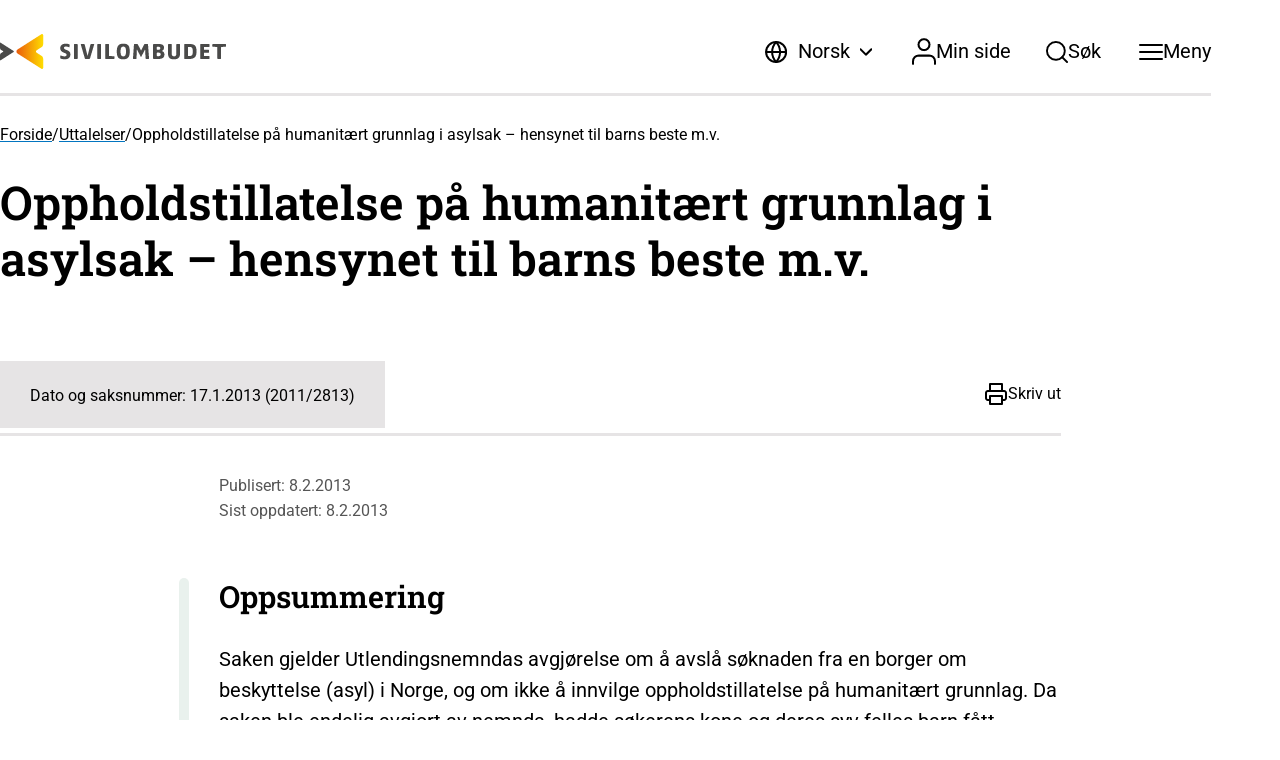

--- FILE ---
content_type: text/html; charset=UTF-8
request_url: https://www.sivilombudet.no/uttalelser/oppholdstillatelse-pa-humanitaert-grunnlag-i-asylsak-hensynet-til-barns-beste-m-v/
body_size: 20189
content:
<!doctype html>
<!--[if lt IE 7]><html class="no-js ie ie6 lt-ie9 lt-ie8 lt-ie7" lang="nb-NO"> <![endif]-->
<!--[if IE 7]><html class="no-js ie ie7 lt-ie9 lt-ie8" lang="nb-NO"> <![endif]-->
<!--[if IE 8]><html class="no-js ie ie8 lt-ie9" lang="nb-NO"> <![endif]-->
<!--[if gt IE 8]><!--><html class="no-js" lang="nb-NO"> <!--<![endif]-->
<head>
	
    
	<meta charset="UTF-8" />

	
	<meta http-equiv="X-UA-Compatible" content="IE=edge">
	<meta name="viewport" content="width=device-width, initial-scale=1.0">

	
    <meta name='robots' content='index, follow, max-image-preview:large, max-snippet:-1, max-video-preview:-1' />

	<!-- This site is optimized with the Yoast SEO plugin v26.8 - https://yoast.com/product/yoast-seo-wordpress/ -->
	<title>Oppholdstillatelse på humanitært grunnlag i asylsak – hensynet til barns beste m.v. - Sivilombudet</title>
	<link rel="canonical" href="https://www.sivilombudet.no/uttalelser/oppholdstillatelse-pa-humanitaert-grunnlag-i-asylsak-hensynet-til-barns-beste-m-v/" />
	<meta property="og:locale" content="nb_NO" />
	<meta property="og:type" content="article" />
	<meta property="og:title" content="Oppholdstillatelse på humanitært grunnlag i asylsak – hensynet til barns beste m.v. - Sivilombudet" />
	<meta property="og:description" content="Saken gjelder Utlendingsnemndas avgjørelse om å avslå søknaden fra en borger om beskyttelse (asyl) i Norge, og om ikke å innvilge oppholdstillatelse på humanitært grunnlag. Da saken ble endelig avgjort av nemnda, hadde søkerens kone og deres syv felles barn fått oppholdstillatelse på grunn av &laquo;sterke menneskelige hensyn&raquo;. Det sentrale spørsmålet for ombudsmannens undersøkelser har vært om hensynet til barna ble tilstrekkelig vurdert i farens sak. Utlendingsnemnda må kritiseres for ikke å ha synliggjort hvordan hensynet til barna er blitt vurdert. Det hefter tvil ved om vurderingen har vært tilfredsstillende på dette punktet. Videre er det uheldig at nemnda ikke kan sees å ha vurdert om det var behov for å sende saken tilbake til førsteinstansen for å ta stilling til de nye omstendighetene. Enkelte faktiske forhold synes ikke å være tilfredsstillende belyst. Samlet sett har disse svakhetene ført til at det er begrunnet tvil ved avgjørelsen om ikke å innvilge oppholdstillatelse. Nemnda bes om å behandle saken på nytt." />
	<meta property="og:url" content="https://www.sivilombudet.no/uttalelser/oppholdstillatelse-pa-humanitaert-grunnlag-i-asylsak-hensynet-til-barns-beste-m-v/" />
	<meta property="og:site_name" content="Sivilombudet" />
	<meta property="article:publisher" content="https://www.facebook.com/sivilombudsmannen" />
	<meta property="og:image" content="https://www.sivilombudet.no/wp-content/uploads/2021/07/Bilde-med-logo-stor.png" />
	<meta property="og:image:width" content="1716" />
	<meta property="og:image:height" content="1053" />
	<meta property="og:image:type" content="image/png" />
	<meta name="twitter:card" content="summary_large_image" />
	<meta name="twitter:site" content="@sivomb" />
	<meta name="twitter:label1" content="Ansl. lesetid" />
	<meta name="twitter:data1" content="22 minutter" />
	<script type="application/ld+json" class="yoast-schema-graph">{"@context":"https://schema.org","@graph":[{"@type":"WebPage","@id":"https://www.sivilombudet.no/uttalelser/oppholdstillatelse-pa-humanitaert-grunnlag-i-asylsak-hensynet-til-barns-beste-m-v/","url":"https://www.sivilombudet.no/uttalelser/oppholdstillatelse-pa-humanitaert-grunnlag-i-asylsak-hensynet-til-barns-beste-m-v/","name":"Oppholdstillatelse på humanitært grunnlag i asylsak – hensynet til barns beste m.v. - Sivilombudet","isPartOf":{"@id":"https://www.sivilombudet.no/#website"},"datePublished":"2013-02-08T07:37:10+00:00","breadcrumb":{"@id":"https://www.sivilombudet.no/uttalelser/oppholdstillatelse-pa-humanitaert-grunnlag-i-asylsak-hensynet-til-barns-beste-m-v/#breadcrumb"},"inLanguage":"nb-NO","potentialAction":[{"@type":"ReadAction","target":["https://www.sivilombudet.no/uttalelser/oppholdstillatelse-pa-humanitaert-grunnlag-i-asylsak-hensynet-til-barns-beste-m-v/"]}]},{"@type":"BreadcrumbList","@id":"https://www.sivilombudet.no/uttalelser/oppholdstillatelse-pa-humanitaert-grunnlag-i-asylsak-hensynet-til-barns-beste-m-v/#breadcrumb","itemListElement":[{"@type":"ListItem","position":1,"name":"Forside","item":"https://www.sivilombudet.no/"},{"@type":"ListItem","position":2,"name":"Uttalelser","item":"https://www.sivilombudet.no/uttalelser/"},{"@type":"ListItem","position":3,"name":"Oppholdstillatelse på humanitært grunnlag i asylsak – hensynet til barns beste m.v."}]},{"@type":"WebSite","@id":"https://www.sivilombudet.no/#website","url":"https://www.sivilombudet.no/","name":"Sivilombudet","description":"","potentialAction":[{"@type":"SearchAction","target":{"@type":"EntryPoint","urlTemplate":"https://www.sivilombudet.no/?s={search_term_string}"},"query-input":{"@type":"PropertyValueSpecification","valueRequired":true,"valueName":"search_term_string"}}],"inLanguage":"nb-NO"}]}</script>
	<!-- / Yoast SEO plugin. -->


<link rel='dns-prefetch' href='//plausible.io' />
<style id='wp-img-auto-sizes-contain-inline-css' type='text/css'>
img:is([sizes=auto i],[sizes^="auto," i]){contain-intrinsic-size:3000px 1500px}
/*# sourceURL=wp-img-auto-sizes-contain-inline-css */
</style>
<link rel='stylesheet' id='contact-form-7-css' href='https://www.sivilombudet.no/wp-content/plugins/contact-form-7/includes/css/styles.css?ver=6.1.4' type='text/css' media='all' />
<link rel='stylesheet' id='style-css' href='https://www.sivilombudet.no/wp-content/themes/grensesnitt/site_hrn2yvrh.css' type='text/css' media='all' />
<script type="text/javascript" defer data-domain='sivilombudet.no' data-api='https://plausible.io/api/event' data-cfasync='false' src="https://plausible.io/js/plausible.outbound-links.file-downloads.pageview-props.js?ver=2.5.0" id="plausible-analytics-js"></script>
<script type="text/javascript" id="plausible-analytics-js-after">
/* <![CDATA[ */
window.plausible = window.plausible || function() { (window.plausible.q = window.plausible.q || []).push(arguments) }
//# sourceURL=plausible-analytics-js-after
/* ]]> */
</script>
<script type="text/javascript" id="plausible-form-submit-integration-js-extra">
/* <![CDATA[ */
var plausible_analytics_i18n = {"form_completions":"WP Form Completions"};
//# sourceURL=plausible-form-submit-integration-js-extra
/* ]]> */
</script>
<script type="text/javascript" src="https://www.sivilombudet.no/wp-content/plugins/plausible-analytics/assets/dist/js/plausible-form-submit-integration.js?ver=1765336801" id="plausible-form-submit-integration-js"></script>
<link rel='shortlink' href='https://www.sivilombudet.no/?p=55355' />


    <style id='global-styles-inline-css' type='text/css'>
:root{--wp--preset--aspect-ratio--square: 1;--wp--preset--aspect-ratio--4-3: 4/3;--wp--preset--aspect-ratio--3-4: 3/4;--wp--preset--aspect-ratio--3-2: 3/2;--wp--preset--aspect-ratio--2-3: 2/3;--wp--preset--aspect-ratio--16-9: 16/9;--wp--preset--aspect-ratio--9-16: 9/16;--wp--preset--color--black: #000000;--wp--preset--color--cyan-bluish-gray: #abb8c3;--wp--preset--color--white: #ffffff;--wp--preset--color--pale-pink: #f78da7;--wp--preset--color--vivid-red: #cf2e2e;--wp--preset--color--luminous-vivid-orange: #ff6900;--wp--preset--color--luminous-vivid-amber: #fcb900;--wp--preset--color--light-green-cyan: #7bdcb5;--wp--preset--color--vivid-green-cyan: #00d084;--wp--preset--color--pale-cyan-blue: #8ed1fc;--wp--preset--color--vivid-cyan-blue: #0693e3;--wp--preset--color--vivid-purple: #9b51e0;--wp--preset--gradient--vivid-cyan-blue-to-vivid-purple: linear-gradient(135deg,rgb(6,147,227) 0%,rgb(155,81,224) 100%);--wp--preset--gradient--light-green-cyan-to-vivid-green-cyan: linear-gradient(135deg,rgb(122,220,180) 0%,rgb(0,208,130) 100%);--wp--preset--gradient--luminous-vivid-amber-to-luminous-vivid-orange: linear-gradient(135deg,rgb(252,185,0) 0%,rgb(255,105,0) 100%);--wp--preset--gradient--luminous-vivid-orange-to-vivid-red: linear-gradient(135deg,rgb(255,105,0) 0%,rgb(207,46,46) 100%);--wp--preset--gradient--very-light-gray-to-cyan-bluish-gray: linear-gradient(135deg,rgb(238,238,238) 0%,rgb(169,184,195) 100%);--wp--preset--gradient--cool-to-warm-spectrum: linear-gradient(135deg,rgb(74,234,220) 0%,rgb(151,120,209) 20%,rgb(207,42,186) 40%,rgb(238,44,130) 60%,rgb(251,105,98) 80%,rgb(254,248,76) 100%);--wp--preset--gradient--blush-light-purple: linear-gradient(135deg,rgb(255,206,236) 0%,rgb(152,150,240) 100%);--wp--preset--gradient--blush-bordeaux: linear-gradient(135deg,rgb(254,205,165) 0%,rgb(254,45,45) 50%,rgb(107,0,62) 100%);--wp--preset--gradient--luminous-dusk: linear-gradient(135deg,rgb(255,203,112) 0%,rgb(199,81,192) 50%,rgb(65,88,208) 100%);--wp--preset--gradient--pale-ocean: linear-gradient(135deg,rgb(255,245,203) 0%,rgb(182,227,212) 50%,rgb(51,167,181) 100%);--wp--preset--gradient--electric-grass: linear-gradient(135deg,rgb(202,248,128) 0%,rgb(113,206,126) 100%);--wp--preset--gradient--midnight: linear-gradient(135deg,rgb(2,3,129) 0%,rgb(40,116,252) 100%);--wp--preset--font-size--small: 13px;--wp--preset--font-size--medium: 20px;--wp--preset--font-size--large: 36px;--wp--preset--font-size--x-large: 42px;--wp--preset--spacing--20: 0.44rem;--wp--preset--spacing--30: 0.67rem;--wp--preset--spacing--40: 1rem;--wp--preset--spacing--50: 1.5rem;--wp--preset--spacing--60: 2.25rem;--wp--preset--spacing--70: 3.38rem;--wp--preset--spacing--80: 5.06rem;--wp--preset--shadow--natural: 6px 6px 9px rgba(0, 0, 0, 0.2);--wp--preset--shadow--deep: 12px 12px 50px rgba(0, 0, 0, 0.4);--wp--preset--shadow--sharp: 6px 6px 0px rgba(0, 0, 0, 0.2);--wp--preset--shadow--outlined: 6px 6px 0px -3px rgb(255, 255, 255), 6px 6px rgb(0, 0, 0);--wp--preset--shadow--crisp: 6px 6px 0px rgb(0, 0, 0);}:where(body) { margin: 0; }.wp-site-blocks > .alignleft { float: left; margin-right: 2em; }.wp-site-blocks > .alignright { float: right; margin-left: 2em; }.wp-site-blocks > .aligncenter { justify-content: center; margin-left: auto; margin-right: auto; }:where(.is-layout-flex){gap: 0.5em;}:where(.is-layout-grid){gap: 0.5em;}.is-layout-flow > .alignleft{float: left;margin-inline-start: 0;margin-inline-end: 2em;}.is-layout-flow > .alignright{float: right;margin-inline-start: 2em;margin-inline-end: 0;}.is-layout-flow > .aligncenter{margin-left: auto !important;margin-right: auto !important;}.is-layout-constrained > .alignleft{float: left;margin-inline-start: 0;margin-inline-end: 2em;}.is-layout-constrained > .alignright{float: right;margin-inline-start: 2em;margin-inline-end: 0;}.is-layout-constrained > .aligncenter{margin-left: auto !important;margin-right: auto !important;}.is-layout-constrained > :where(:not(.alignleft):not(.alignright):not(.alignfull)){margin-left: auto !important;margin-right: auto !important;}body .is-layout-flex{display: flex;}.is-layout-flex{flex-wrap: wrap;align-items: center;}.is-layout-flex > :is(*, div){margin: 0;}body .is-layout-grid{display: grid;}.is-layout-grid > :is(*, div){margin: 0;}body{padding-top: 0px;padding-right: 0px;padding-bottom: 0px;padding-left: 0px;}a:where(:not(.wp-element-button)){text-decoration: underline;}:root :where(.wp-element-button, .wp-block-button__link){background-color: #32373c;border-width: 0;color: #fff;font-family: inherit;font-size: inherit;font-style: inherit;font-weight: inherit;letter-spacing: inherit;line-height: inherit;padding-top: calc(0.667em + 2px);padding-right: calc(1.333em + 2px);padding-bottom: calc(0.667em + 2px);padding-left: calc(1.333em + 2px);text-decoration: none;text-transform: inherit;}.has-black-color{color: var(--wp--preset--color--black) !important;}.has-cyan-bluish-gray-color{color: var(--wp--preset--color--cyan-bluish-gray) !important;}.has-white-color{color: var(--wp--preset--color--white) !important;}.has-pale-pink-color{color: var(--wp--preset--color--pale-pink) !important;}.has-vivid-red-color{color: var(--wp--preset--color--vivid-red) !important;}.has-luminous-vivid-orange-color{color: var(--wp--preset--color--luminous-vivid-orange) !important;}.has-luminous-vivid-amber-color{color: var(--wp--preset--color--luminous-vivid-amber) !important;}.has-light-green-cyan-color{color: var(--wp--preset--color--light-green-cyan) !important;}.has-vivid-green-cyan-color{color: var(--wp--preset--color--vivid-green-cyan) !important;}.has-pale-cyan-blue-color{color: var(--wp--preset--color--pale-cyan-blue) !important;}.has-vivid-cyan-blue-color{color: var(--wp--preset--color--vivid-cyan-blue) !important;}.has-vivid-purple-color{color: var(--wp--preset--color--vivid-purple) !important;}.has-black-background-color{background-color: var(--wp--preset--color--black) !important;}.has-cyan-bluish-gray-background-color{background-color: var(--wp--preset--color--cyan-bluish-gray) !important;}.has-white-background-color{background-color: var(--wp--preset--color--white) !important;}.has-pale-pink-background-color{background-color: var(--wp--preset--color--pale-pink) !important;}.has-vivid-red-background-color{background-color: var(--wp--preset--color--vivid-red) !important;}.has-luminous-vivid-orange-background-color{background-color: var(--wp--preset--color--luminous-vivid-orange) !important;}.has-luminous-vivid-amber-background-color{background-color: var(--wp--preset--color--luminous-vivid-amber) !important;}.has-light-green-cyan-background-color{background-color: var(--wp--preset--color--light-green-cyan) !important;}.has-vivid-green-cyan-background-color{background-color: var(--wp--preset--color--vivid-green-cyan) !important;}.has-pale-cyan-blue-background-color{background-color: var(--wp--preset--color--pale-cyan-blue) !important;}.has-vivid-cyan-blue-background-color{background-color: var(--wp--preset--color--vivid-cyan-blue) !important;}.has-vivid-purple-background-color{background-color: var(--wp--preset--color--vivid-purple) !important;}.has-black-border-color{border-color: var(--wp--preset--color--black) !important;}.has-cyan-bluish-gray-border-color{border-color: var(--wp--preset--color--cyan-bluish-gray) !important;}.has-white-border-color{border-color: var(--wp--preset--color--white) !important;}.has-pale-pink-border-color{border-color: var(--wp--preset--color--pale-pink) !important;}.has-vivid-red-border-color{border-color: var(--wp--preset--color--vivid-red) !important;}.has-luminous-vivid-orange-border-color{border-color: var(--wp--preset--color--luminous-vivid-orange) !important;}.has-luminous-vivid-amber-border-color{border-color: var(--wp--preset--color--luminous-vivid-amber) !important;}.has-light-green-cyan-border-color{border-color: var(--wp--preset--color--light-green-cyan) !important;}.has-vivid-green-cyan-border-color{border-color: var(--wp--preset--color--vivid-green-cyan) !important;}.has-pale-cyan-blue-border-color{border-color: var(--wp--preset--color--pale-cyan-blue) !important;}.has-vivid-cyan-blue-border-color{border-color: var(--wp--preset--color--vivid-cyan-blue) !important;}.has-vivid-purple-border-color{border-color: var(--wp--preset--color--vivid-purple) !important;}.has-vivid-cyan-blue-to-vivid-purple-gradient-background{background: var(--wp--preset--gradient--vivid-cyan-blue-to-vivid-purple) !important;}.has-light-green-cyan-to-vivid-green-cyan-gradient-background{background: var(--wp--preset--gradient--light-green-cyan-to-vivid-green-cyan) !important;}.has-luminous-vivid-amber-to-luminous-vivid-orange-gradient-background{background: var(--wp--preset--gradient--luminous-vivid-amber-to-luminous-vivid-orange) !important;}.has-luminous-vivid-orange-to-vivid-red-gradient-background{background: var(--wp--preset--gradient--luminous-vivid-orange-to-vivid-red) !important;}.has-very-light-gray-to-cyan-bluish-gray-gradient-background{background: var(--wp--preset--gradient--very-light-gray-to-cyan-bluish-gray) !important;}.has-cool-to-warm-spectrum-gradient-background{background: var(--wp--preset--gradient--cool-to-warm-spectrum) !important;}.has-blush-light-purple-gradient-background{background: var(--wp--preset--gradient--blush-light-purple) !important;}.has-blush-bordeaux-gradient-background{background: var(--wp--preset--gradient--blush-bordeaux) !important;}.has-luminous-dusk-gradient-background{background: var(--wp--preset--gradient--luminous-dusk) !important;}.has-pale-ocean-gradient-background{background: var(--wp--preset--gradient--pale-ocean) !important;}.has-electric-grass-gradient-background{background: var(--wp--preset--gradient--electric-grass) !important;}.has-midnight-gradient-background{background: var(--wp--preset--gradient--midnight) !important;}.has-small-font-size{font-size: var(--wp--preset--font-size--small) !important;}.has-medium-font-size{font-size: var(--wp--preset--font-size--medium) !important;}.has-large-font-size{font-size: var(--wp--preset--font-size--large) !important;}.has-x-large-font-size{font-size: var(--wp--preset--font-size--x-large) !important;}
/*# sourceURL=global-styles-inline-css */
</style>
</head>

<body class="wp-singular uttalelser-template-default single single-uttalelser postid-55355 wp-theme-grensesnitt public" data-template="base.twig">


<a href="#content-section" class="visually-hidden skip-to-main" tabindex="1"><span>Skip to main content</span></a>

<header>

	<div class="wrapper u-container">

	
		<a href="https://www.sivilombudet.no/" class="logo" aria-label="Sivilombudet logo">
			<svg width="226" height="35" viewBox="0 0 226 35" fill="none" xmlns="http://www.w3.org/2000/svg">
<path d="M74.5138 24.9864C74.197 24.9864 73.9373 24.731 73.9373 24.4195V10.584C73.9373 10.2725 74.197 10.0171 74.5138 10.0171H77.0796C77.3964 10.0171 77.6561 10.2725 77.6561 10.584V24.4195C77.6561 24.731 77.3964 24.9864 77.0796 24.9864H74.5138Z" fill="#4A4A49"/>
<path d="M89.9911 24.441C89.9024 24.74 89.5667 24.9861 89.2499 24.9861H85.588C85.2713 24.9861 84.9386 24.74 84.85 24.441L80.808 10.5619C80.7193 10.2628 80.9093 10.0168 81.2261 10.0168H84.02C84.3368 10.0168 84.6599 10.266 84.7359 10.5681L87.4063 21.3606C87.4823 21.6627 87.5488 21.9119 87.5552 21.9119C87.5615 21.9119 87.6312 21.6627 87.7072 21.3606L90.4631 10.565C90.5392 10.2628 90.8623 10.0137 91.1822 10.0137H93.748C94.0648 10.0137 94.2517 10.2597 94.163 10.5587L89.9911 24.441Z" fill="#4A4A49"/>
<path d="M97.8724 24.9864C97.5557 24.9864 97.2959 24.731 97.2959 24.4195V10.584C97.2959 10.2725 97.5557 10.0171 97.8724 10.0171H100.438C100.755 10.0171 101.015 10.2725 101.015 10.584V24.4195C101.015 24.731 100.755 24.9864 100.438 24.9864H97.8724Z" fill="#4A4A49"/>
<path d="M105.865 24.9864C105.548 24.9864 105.288 24.731 105.288 24.4195V10.584C105.288 10.2725 105.548 10.0171 105.865 10.0171H108.408C108.725 10.0171 108.985 10.2725 108.985 10.584V21.5478C108.985 21.8592 109.245 22.1177 109.561 22.1177L113.863 22.1364C114.18 22.1364 114.44 22.395 114.44 22.7064V24.4226C114.44 24.7341 114.18 24.9895 113.863 24.9895H105.865V24.9864Z" fill="#4A4A49"/>
<path d="M123.164 25.3446C117.797 25.3446 116.815 22.3358 116.815 17.4893C116.815 12.6615 118.003 9.65576 123.392 9.65576C128.758 9.65576 129.74 12.6646 129.74 17.4893C129.74 22.3358 128.552 25.3446 123.164 25.3446ZM125.973 16.5891C125.973 13.8295 125.105 12.5493 123.303 12.5493C121.5 12.5493 120.585 13.8295 120.585 16.5891V18.4081C120.585 21.1708 121.453 22.4261 123.255 22.4261C125.058 22.4261 125.973 21.1677 125.973 18.4081V16.5891Z" fill="#4A4A49"/>
<path d="M146.161 24.9861C145.844 24.9861 145.572 24.7307 145.556 24.4192L145.131 15.9472C145.116 15.6357 145.097 15.3803 145.097 15.3803C145.084 15.3803 144.96 15.6077 144.818 15.888L141.276 22.731C141.134 23.0082 140.896 23.0082 140.751 22.731L137.19 15.8849C137.044 15.6077 136.921 15.3803 136.921 15.3803C136.908 15.3803 136.892 15.6357 136.876 15.9472L136.493 24.4192C136.48 24.7307 136.208 24.9861 135.891 24.9861H133.509C133.192 24.9861 132.948 24.7307 132.971 24.4192L133.962 10.5805C133.984 10.2691 134.263 10.0137 134.58 10.0137H137.076C137.393 10.0137 137.773 10.241 137.915 10.5214L140.77 16.0406C140.912 16.3178 141.036 16.5483 141.042 16.5483C141.048 16.5483 141.169 16.321 141.311 16.0406L144.105 10.5245C144.248 10.2442 144.621 10.0168 144.941 10.0168H147.415C147.732 10.0168 148.011 10.2722 148.033 10.5837L149.047 24.4223C149.069 24.7338 148.828 24.9892 148.511 24.9892H146.161V24.9861Z" fill="#4A4A49"/>
<path d="M162.114 17.1715C161.803 17.1092 161.803 17.0967 161.803 17.0188C161.803 16.9192 161.791 16.9254 162.091 16.8195C162.091 16.8195 164.036 16.1187 164.036 13.7609C164.036 13.6581 164.027 13.5646 164.021 13.4681C163.865 10.6275 161.474 10.0107 158.693 10.0107H153.678C153.361 10.0107 153.102 10.2662 153.102 10.5776V24.4132C153.102 24.7246 153.361 24.98 153.678 24.98H158.464C162.94 24.98 164.423 23.2514 164.423 20.4917C164.423 17.6231 162.114 17.1715 162.114 17.1715ZM156.798 13.2968C156.798 12.9853 157.058 12.7299 157.375 12.7299H158.35C159.545 12.7299 160.194 13.1099 160.276 13.982C160.283 14.0443 160.292 14.1004 160.292 14.1658C160.292 15.2217 159.7 15.8726 158.262 15.8726H157.378C157.061 15.8726 156.801 15.6172 156.801 15.3057V13.2968H156.798ZM157.375 22.2017C157.058 22.2017 156.798 21.9463 156.798 21.6348V19.1555C156.798 18.8441 157.058 18.5887 157.375 18.5887H158.417C159.76 18.5887 160.555 19.0091 160.657 20.1616C160.663 20.2426 160.676 20.3173 160.676 20.4076C160.676 21.5289 159.899 22.2048 158.186 22.2048H157.375V22.2017Z" fill="#4A4A49"/>
<path d="M179.416 10.0137H176.894C176.577 10.0137 176.318 10.2691 176.318 10.5805V19.6662C176.318 21.4384 175.564 22.404 174.034 22.404C172.504 22.404 171.75 21.4166 171.75 19.6662V10.5805C171.75 10.2691 171.49 10.0137 171.173 10.0137H168.63C168.313 10.0137 168.053 10.2691 168.053 10.5805V19.6662C168.053 24.0205 170.267 25.3443 173.853 25.3443C177.848 25.3443 179.995 23.7495 179.995 19.6662V10.5805C179.995 10.2691 179.732 10.0137 179.416 10.0137Z" fill="#4A4A49"/>
<path d="M189.676 10.0137H189.099H184.845C184.528 10.0137 184.269 10.2691 184.269 10.5805V24.4161C184.269 24.7276 184.528 24.983 184.845 24.983H188.551H189.128C194.858 24.983 196.524 22.5815 196.524 17.4391C196.524 12.4805 195.362 10.0137 189.676 10.0137ZM188.444 22.1112C188.181 22.1112 187.965 21.8558 187.965 21.5443V13.4554C187.965 13.144 188.225 12.8885 188.542 12.8885H189.562C191.342 12.8885 192.758 13.6516 192.758 16.2555V18.6788C192.758 21.0802 191.684 22.1143 188.922 22.1143H188.444V22.1112Z" fill="#4A4A49"/>
<path d="M200.763 24.9864C200.446 24.9864 200.186 24.731 200.186 24.4195V10.584C200.186 10.2725 200.446 10.0171 200.763 10.0171H209.037C209.354 10.0171 209.613 10.2725 209.613 10.584V12.3656C209.613 12.6771 209.354 12.9356 209.037 12.9356L204.463 12.9543C204.146 12.9543 203.886 13.2128 203.886 13.5243V15.2623C203.886 15.5737 204.146 15.8291 204.463 15.8291H208.536C208.853 15.8291 209.113 16.0845 209.113 16.396V18.1122C209.113 18.4237 208.853 18.6791 208.536 18.6791H204.463C204.146 18.6791 203.886 18.9345 203.886 19.246V21.4761C203.886 21.7876 204.146 22.0461 204.463 22.0461L209.037 22.0648C209.354 22.0648 209.613 22.3233 209.613 22.6348V24.4164C209.613 24.7279 209.354 24.9833 209.037 24.9833H200.763V24.9864Z" fill="#4A4A49"/>
<path d="M66.5375 15.938C65.847 15.692 63.959 15.2216 63.959 14.0069C63.959 12.6894 65.1723 12.5305 66.3411 12.5679C67.7349 12.6084 69.002 13.2344 69.002 13.2344C69.021 13.2438 69.0432 13.2469 69.0622 13.2531C69.3251 13.3372 69.5437 13.1877 69.5595 12.8981L69.6609 10.9794C69.6767 10.6679 69.4455 10.3315 69.1414 10.2319C69.1414 10.2319 67.3295 9.64941 65.6728 9.64941C62.0901 9.64941 60.1926 11.5587 60.1926 14.0256C60.1926 16.2775 61.295 17.8442 64.0731 18.7849C65.5239 19.277 66.6516 19.8189 66.6516 20.7378C66.6516 21.6566 66.0814 22.4197 64.3233 22.4197C62.9992 22.4197 60.88 21.504 60.88 21.504C60.8135 21.476 60.7501 21.4635 60.69 21.4604C60.4872 21.4573 60.3352 21.6006 60.3225 21.8404L60.2211 23.8276C60.2053 24.139 60.4365 24.4848 60.7343 24.5938C60.7343 24.5938 62.2865 25.251 64.5767 25.3382C68.5902 25.3382 70.4211 23.2514 70.4211 20.5353C70.4211 18.0934 69.3188 16.9347 66.5375 15.938Z" fill="#4A4A49"/>
<path d="M225.423 10.0137H212.949C212.632 10.0137 212.372 10.2691 212.372 10.5805V12.2968C212.372 12.6082 212.632 12.8667 212.949 12.8667L216.782 12.8854C217.026 12.8854 217.232 13.0381 217.317 13.2499V24.4192C217.317 24.7307 217.577 24.9861 217.894 24.9861H220.478C220.795 24.9861 221.055 24.7307 221.055 24.4192V13.2499C221.141 13.0381 221.346 12.8885 221.59 12.8854L225.423 12.8667C225.74 12.8667 226 12.6082 226 12.2968V10.5805C226.003 10.2691 225.743 10.0137 225.423 10.0137Z" fill="#4A4A49"/>
<path d="M35.9914 17.4984C35.9914 18.0124 36.2575 18.464 36.6598 18.7319L41.6838 21.94C42.5612 22.4944 43.1441 23.4631 43.1441 24.5657L43.1314 33.969C43.1314 34.539 42.6626 35 42.0829 35C41.8675 35 41.6679 34.9377 41.5032 34.8256L17.4857 19.4887C16.8236 19.0683 16.3833 18.3332 16.3833 17.5016V17.4984C16.3833 16.6637 16.8236 15.9317 17.4857 15.5113L41.5032 0.174423C41.6679 0.0654082 41.8707 0 42.0829 0C42.6626 0 43.1314 0.460976 43.1314 1.03097L43.1441 10.4343C43.1441 11.5369 42.5612 12.5056 41.6838 13.06L36.6598 16.2681C36.2575 16.5329 35.9914 16.9845 35.9914 17.4984Z" fill="url(#paint0_linear_436_1683)"/>
<path d="M13.8049 17.4923C13.8049 17.729 13.6813 17.9377 13.4944 18.0592L0.55118 26.3225C0.494161 26.363 0.424473 26.3848 0.351616 26.3848C0.161553 26.3848 0.00633676 26.2322 0.00633676 26.0453L0 20.906C0 20.1896 0.37379 19.5573 0.940809 19.1867L3.01882 17.8692C3.14553 17.7882 3.22789 17.6511 3.22789 17.4923V17.4892C3.22789 17.3303 3.14553 17.1902 3.01882 17.1123L0.940809 15.7948C0.37379 15.4272 0 14.795 0 14.0755L0.00633676 8.93618C0.00633676 8.7493 0.161553 8.59668 0.351616 8.59668C0.42764 8.59668 0.497329 8.6216 0.55118 8.65898L13.4944 16.9223C13.6845 17.0469 13.8049 17.2556 13.8049 17.4923Z" fill="#4A4A49"/>
<defs>
<linearGradient id="paint0_linear_436_1683" x1="16.3851" y1="17.499" x2="43.1447" y2="17.499" gradientUnits="userSpaceOnUse">
<stop stop-color="#EA5B0C"/>
<stop offset="1" stop-color="#FFDD00"/>
</linearGradient>
</defs>
</svg>

		</a>

		<div class="nav-items">

					<div class="language-switcher desktop">
				<button class="current-lang">
					<svg width="24" height="24" viewBox="0 0 24 24" fill="none" xmlns="http://www.w3.org/2000/svg">
<g id="Icon/globe">
<path id="Vector" d="M12.0994 22C17.6222 22 22.0994 17.5228 22.0994 12C22.0994 6.47715 17.6222 2 12.0994 2C6.57652 2 2.09937 6.47715 2.09937 12C2.09937 17.5228 6.57652 22 12.0994 22Z" stroke="black" stroke-width="2" stroke-linecap="round" stroke-linejoin="round"/>
<path id="Vector_2" d="M2.09937 12H22.0994" stroke="black" stroke-width="2" stroke-linecap="round" stroke-linejoin="round"/>
<path id="Vector_3" d="M12.0994 2C14.6006 4.73835 16.0221 8.29203 16.0994 12C16.0221 15.708 14.6006 19.2616 12.0994 22C9.59808 19.2616 8.17661 15.708 8.09937 12C8.17661 8.29203 9.59808 4.73835 12.0994 2Z" stroke="black" stroke-width="2" stroke-linecap="round" stroke-linejoin="round"/>
</g>
</svg>

					<span class="lang-item curr-lang">Norsk</span>
					<?xml version="1.0" encoding="UTF-8"?><svg id="Layer_2" xmlns="http://www.w3.org/2000/svg" viewBox="0 0 18 10"><g id="Layer_1-2"><g id="Icon_chevron-down"><path id="Vector" d="M1,1l8,8L17,1" fill="none" stroke="#000" stroke-linecap="round" stroke-linejoin="round" stroke-width="2"/></g></g></svg>
				</button>
				<div class="lang-dropdown">
					<ul>
													 								<li class="lang-item lang-item-1438 lang-item-en no-translation lang-item-first"><a lang="en-US" hreflang="en-US" href="https://www.sivilombudet.no/en/">English</a></li>
																															</ul>
				</div>
			</div>
		
					<li class="my-page-link desktop"><a href="https://sivilombudet.digiforms.no/minside"><?xml version="1.0" encoding="UTF-8"?><svg id="Layer_2" xmlns="http://www.w3.org/2000/svg" viewBox="0 0 23.33 26"><g id="Layer_1-2"><g id="Icon_user"><path id="Vector" d="M22.33,25v-2.67c0-1.41-.56-2.77-1.56-3.77s-2.36-1.56-3.77-1.56H6.33c-1.41,0-2.77.56-3.77,1.56-1,1-1.56,2.36-1.56,3.77v2.67" fill="none" stroke="#000" stroke-linecap="round" stroke-linejoin="round" stroke-width="2"/><path id="Vector_2" d="M11.67,11.67c2.95,0,5.33-2.39,5.33-5.33S14.61,1,11.67,1s-5.33,2.39-5.33,5.33,2.39,5.33,5.33,5.33Z" fill="none" stroke="#000" stroke-linecap="round" stroke-linejoin="round" stroke-width="2"/></g></g></svg> <span>Min side</span></a></li>
		
		<div class="search-wrapper">
			<button class="search-btn" aria-label="Søk">
				<div class="search-close">
					<span></span>
					<span></span>
					<span></span>
				</div>
				<?xml version="1.0" encoding="UTF-8"?><svg id="Layer_2" xmlns="http://www.w3.org/2000/svg" viewBox="0 0 23 23"><g id="Layer_1-2"><g id="Icon_search"><path id="Vector" d="M10.33,19.67c5.15,0,9.33-4.18,9.33-9.33S15.49,1,10.33,1,1,5.18,1,10.33s4.18,9.33,9.33,9.33Z" fill="none" stroke="#000" stroke-linecap="round" stroke-linejoin="round" stroke-width="2"/><path id="Vector_2" d="M22,22l-5.07-5.08" fill="none" stroke="#000" stroke-linecap="round" stroke-linejoin="round" stroke-width="2"/></g></g></svg><span>Søk</span>
			</button>
			<form id="search" role="search" method="get" action="https://www.sivilombudet.no">
				<input id="search-input" type="search" name="s" placeholder=Søk>
				<button type="submit" class="submit-button border">Søk</button>
			</form>
		</div>

		<button class="menu-button" aria-label=Meny>
			<div>
				<span></span>
				<span></span>
				<span></span>
			</div>
			<p>Meny</p>
		</button>

		<div class="menu-content">

				<ul>
					<li class="menu-item menu-item-type-post_type menu-item-object-page menu-item-has-children menu-item-19742">
				<a target="_self" href="https://www.sivilombudet.no/klage/" class="styled-link">Klage</a>
									<span class="chevron-circle blue">
  <?xml version="1.0" encoding="UTF-8"?><svg id="Layer_2" xmlns="http://www.w3.org/2000/svg" viewBox="0 0 18 10"><g id="Layer_1-2"><g id="Icon_chevron-down"><path id="Vector" d="M1,1l8,8L17,1" fill="none" stroke="#000" stroke-linecap="round" stroke-linejoin="round" stroke-width="2"/></g></g></svg>
</span>					<div class="anim-wrapper">
						<div>
								<ul>
					<li class="menu-item menu-item-type-custom menu-item-object-custom menu-item-24490">
				<a target="_self" href="https://www.sivilombudet.no/klage/">Klageskjema</a>
							</li>
					<li class="menu-item menu-item-type-post_type menu-item-object-page menu-item-60171">
				<a target="_self" href="https://www.sivilombudet.no/klage/dette-kan-du-klage-pa/">Dette kan du klage på</a>
							</li>
					<li class="menu-item menu-item-type-post_type menu-item-object-page menu-item-60170">
				<a target="_self" href="https://www.sivilombudet.no/klage/dette-kan-du-ikke-klage-pa/">Dette kan du ikke klage på</a>
							</li>
							</ul>
						</div>
					</div>
							</li>
					<li class="menu-item menu-item-type-post_type menu-item-object-page menu-item-has-children menu-item-19743">
				<a target="_self" href="https://www.sivilombudet.no/torturforebygging/" class="styled-link">Torturforebygging</a>
									<span class="chevron-circle blue">
  <?xml version="1.0" encoding="UTF-8"?><svg id="Layer_2" xmlns="http://www.w3.org/2000/svg" viewBox="0 0 18 10"><g id="Layer_1-2"><g id="Icon_chevron-down"><path id="Vector" d="M1,1l8,8L17,1" fill="none" stroke="#000" stroke-linecap="round" stroke-linejoin="round" stroke-width="2"/></g></g></svg>
</span>					<div class="anim-wrapper">
						<div>
								<ul>
					<li class="menu-item menu-item-type-post_type menu-item-object-page menu-item-19787">
				<a target="_self" href="https://www.sivilombudet.no/torturforebygging/mandat/">Mandat og metode</a>
							</li>
					<li class="menu-item menu-item-type-custom menu-item-object-custom menu-item-60225">
				<a target="_self" href="https://www.sivilombudet.no/torturforebygging/medarbeidere/">Forebyggingsenheten</a>
							</li>
							</ul>
						</div>
					</div>
							</li>
					<li class="menu-item menu-item-type-post_type menu-item-object-page menu-item-has-children menu-item-20136">
				<a target="_self" href="https://www.sivilombudet.no/ung/" class="styled-link">Informasjon til barn og unge</a>
									<span class="chevron-circle blue">
  <?xml version="1.0" encoding="UTF-8"?><svg id="Layer_2" xmlns="http://www.w3.org/2000/svg" viewBox="0 0 18 10"><g id="Layer_1-2"><g id="Icon_chevron-down"><path id="Vector" d="M1,1l8,8L17,1" fill="none" stroke="#000" stroke-linecap="round" stroke-linejoin="round" stroke-width="2"/></g></g></svg>
</span>					<div class="anim-wrapper">
						<div>
								<ul>
					<li class="menu-item menu-item-type-post_type menu-item-object-page menu-item-48275">
				<a target="_self" href="https://www.sivilombudet.no/klagehjelp-til-barn/">Klagehjelp til barn</a>
							</li>
							</ul>
						</div>
					</div>
							</li>
					<li class="menu-item menu-item-type-post_type menu-item-object-page menu-item-has-children menu-item-19744">
				<a target="_self" href="https://www.sivilombudet.no/uttalelser-og-rapporter/" class="styled-link">Uttalelser og rapporter</a>
									<span class="chevron-circle blue">
  <?xml version="1.0" encoding="UTF-8"?><svg id="Layer_2" xmlns="http://www.w3.org/2000/svg" viewBox="0 0 18 10"><g id="Layer_1-2"><g id="Icon_chevron-down"><path id="Vector" d="M1,1l8,8L17,1" fill="none" stroke="#000" stroke-linecap="round" stroke-linejoin="round" stroke-width="2"/></g></g></svg>
</span>					<div class="anim-wrapper">
						<div>
								<ul>
					<li class="menu-item menu-item-type-custom menu-item-object-custom menu-item-52088">
				<a target="_self" href="https://www.sivilombudet.no/besoksrapporter/">Besøksrapporter</a>
							</li>
					<li class="menu-item menu-item-type-custom menu-item-object-custom menu-item-52089">
				<a target="_self" href="https://www.sivilombudet.no/uttalelser/">Uttalelser</a>
							</li>
					<li class="menu-item menu-item-type-post_type menu-item-object-page menu-item-50127">
				<a target="_self" href="https://www.sivilombudet.no/veiledere/">Veiledere</a>
							</li>
					<li class="menu-item menu-item-type-custom menu-item-object-custom menu-item-60238">
				<a target="_self" href="https://www.sivilombudet.no/arsmeldingene/">Årsmeldinger</a>
							</li>
					<li class="menu-item menu-item-type-post_type menu-item-object-page menu-item-60929">
				<a target="_self" href="https://www.sivilombudet.no/uttalelser-og-rapporter/saerskilte-meldinger/">Særskilte meldinger</a>
							</li>
					<li class="menu-item menu-item-type-post_type menu-item-object-page menu-item-60172">
				<a target="_self" href="https://www.sivilombudet.no/uttalelser-og-rapporter/horingsuttalelser/">Høringsuttalelser</a>
							</li>
							</ul>
						</div>
					</div>
							</li>
					<li class="menu-item menu-item-type-post_type menu-item-object-page menu-item-has-children menu-item-19598">
				<a target="_self" href="https://www.sivilombudet.no/om/" class="styled-link">Om oss</a>
									<span class="chevron-circle blue">
  <?xml version="1.0" encoding="UTF-8"?><svg id="Layer_2" xmlns="http://www.w3.org/2000/svg" viewBox="0 0 18 10"><g id="Layer_1-2"><g id="Icon_chevron-down"><path id="Vector" d="M1,1l8,8L17,1" fill="none" stroke="#000" stroke-linecap="round" stroke-linejoin="round" stroke-width="2"/></g></g></svg>
</span>					<div class="anim-wrapper">
						<div>
								<ul>
					<li class="menu-item menu-item-type-post_type menu-item-object-page menu-item-20220">
				<a target="_self" href="https://www.sivilombudet.no/kontakt/">Kontakt</a>
							</li>
					<li class="menu-item menu-item-type-post_type menu-item-object-page menu-item-60394">
				<a target="_self" href="https://www.sivilombudet.no/vil-du-tipse-oss-om-urett-eller-systemfeil-i-forvaltningen/">Tips oss</a>
							</li>
					<li class="menu-item menu-item-type-post_type menu-item-object-page menu-item-60174">
				<a target="_self" href="https://www.sivilombudet.no/om/mandat/">Vårt mandat</a>
							</li>
					<li class="menu-item menu-item-type-post_type menu-item-object-page menu-item-52085">
				<a target="_self" href="https://www.sivilombudet.no/arbeidsomrader/">Arbeidsområder</a>
							</li>
					<li class="menu-item menu-item-type-custom menu-item-object-custom menu-item-60696">
				<a target="_self" href="https://www.sivilombudet.no/om/jobb-hos-sivilombudet/">Jobb hos Sivilombudet</a>
							</li>
							</ul>
						</div>
					</div>
							</li>
							<li class="my-page-link mobile"><a href="https://sivilombudet.digiforms.no/minside" target=""><?xml version="1.0" encoding="UTF-8"?><svg id="Layer_2" xmlns="http://www.w3.org/2000/svg" viewBox="0 0 23.33 26"><g id="Layer_1-2"><g id="Icon_user"><path id="Vector" d="M22.33,25v-2.67c0-1.41-.56-2.77-1.56-3.77s-2.36-1.56-3.77-1.56H6.33c-1.41,0-2.77.56-3.77,1.56-1,1-1.56,2.36-1.56,3.77v2.67" fill="none" stroke="#000" stroke-linecap="round" stroke-linejoin="round" stroke-width="2"/><path id="Vector_2" d="M11.67,11.67c2.95,0,5.33-2.39,5.33-5.33S14.61,1,11.67,1s-5.33,2.39-5.33,5.33,2.39,5.33,5.33,5.33Z" fill="none" stroke="#000" stroke-linecap="round" stroke-linejoin="round" stroke-width="2"/></g></g></svg> Min side</a></li>
							<li class="language-switcher mobile">
				<button class="current-lang">
					<svg width="24" height="24" viewBox="0 0 24 24" fill="none" xmlns="http://www.w3.org/2000/svg">
<g id="Icon/globe">
<path id="Vector" d="M12.0994 22C17.6222 22 22.0994 17.5228 22.0994 12C22.0994 6.47715 17.6222 2 12.0994 2C6.57652 2 2.09937 6.47715 2.09937 12C2.09937 17.5228 6.57652 22 12.0994 22Z" stroke="black" stroke-width="2" stroke-linecap="round" stroke-linejoin="round"/>
<path id="Vector_2" d="M2.09937 12H22.0994" stroke="black" stroke-width="2" stroke-linecap="round" stroke-linejoin="round"/>
<path id="Vector_3" d="M12.0994 2C14.6006 4.73835 16.0221 8.29203 16.0994 12C16.0221 15.708 14.6006 19.2616 12.0994 22C9.59808 19.2616 8.17661 15.708 8.09937 12C8.17661 8.29203 9.59808 4.73835 12.0994 2Z" stroke="black" stroke-width="2" stroke-linecap="round" stroke-linejoin="round"/>
</g>
</svg>

					<span class="lang-item curr-lang">Norsk</span>
					<?xml version="1.0" encoding="UTF-8"?><svg id="Layer_2" xmlns="http://www.w3.org/2000/svg" viewBox="0 0 18 10"><g id="Layer_1-2"><g id="Icon_chevron-down"><path id="Vector" d="M1,1l8,8L17,1" fill="none" stroke="#000" stroke-linecap="round" stroke-linejoin="round" stroke-width="2"/></g></g></svg>
				</button>
				<div class="lang-dropdown">
					<ul>
													 								<li class="lang-item lang-item-1438 lang-item-en no-translation lang-item-first"><a lang="en-US" hreflang="en-US" href="https://www.sivilombudet.no/en/">English</a></li>
																															</ul>
				</div>
			</li>
			</ul>

		</div>

		</div>

	</div>

</header>
<main id="content-section" class="u-container u-grid">
			<section class="u-container" id="breadcrumbs"><span><span><a href="https://www.sivilombudet.no/">Forside</a></span> / <span><a href="https://www.sivilombudet.no/uttalelser/">Uttalelser</a></span> / <span class="breadcrumb_last" aria-current="page">Oppholdstillatelse på humanitært grunnlag i asylsak – hensynet til barns beste m.v.</span></span></section>
	
		<div class="content-wrapper">
		<article class="post-type-uttalelser" id="post-55355">

														
			<section class="article-content">
				<div class="post-top u-grid">
					<h1 class="article-h1 font-step-4">Oppholdstillatelse på humanitært grunnlag i asylsak – hensynet til barns beste m.v.</h1>
										<div class="post-meta">
													<p class="post-case_number font-step-negative-1">
																
																	Dato og saksnummer: 17.1.2013 (2011/2813)
															</p>
												<button class="print-btn"><svg width="24" height="24" viewBox="0 0 24 24" fill="none" xmlns="http://www.w3.org/2000/svg">
<g id="Icon/printer">
<path id="Vector" d="M6 9V2H18V9" stroke="black" stroke-width="2" stroke-linecap="round" stroke-linejoin="round"/>
<path id="Vector_2" d="M6 18H4C3.46957 18 2.96086 17.7893 2.58579 17.4142C2.21071 17.0391 2 16.5304 2 16V11C2 10.4696 2.21071 9.96086 2.58579 9.58579C2.96086 9.21071 3.46957 9 4 9H20C20.5304 9 21.0391 9.21071 21.4142 9.58579C21.7893 9.96086 22 10.4696 22 11V16C22 16.5304 21.7893 17.0391 21.4142 17.4142C21.0391 17.7893 20.5304 18 20 18H18" stroke="black" stroke-width="2" stroke-linecap="round" stroke-linejoin="round"/>
<path id="Vector_3" d="M18 14H6V22H18V14Z" stroke="black" stroke-width="2" stroke-linecap="round" stroke-linejoin="round"/>
</g>
</svg>
 <span>Skriv ut</span></button>
					</div>
					<div class="post-date">
						<p class="font-step-negative-1">Publisert: 8.2.2013</p>
						<p class="font-step-negative-1">Sist oppdatert: 8.2.2013</p>
					</div>
				</div>
				<div class="article-body u-container u-grid ">

											<section class="summary u-container  ">

  <div class="u-grid">

    <div>

              <h2 class="font-step-2">Oppsummering</h2>
      
              <div class="text-content">
                      <p>Saken gjelder Utlendingsnemndas avgjørelse om å avslå søknaden fra en borger om beskyttelse (asyl) i Norge, og om ikke å innvilge oppholdstillatelse på humanitært grunnlag. Da saken ble endelig avgjort av nemnda, hadde søkerens kone og deres syv felles barn fått oppholdstillatelse på grunn av «sterke menneskelige hensyn». Det sentrale spørsmålet for ombudsmannens undersøkelser har vært om hensynet til barna ble tilstrekkelig vurdert i farens sak.<br />
<br />
Utlendingsnemnda må kritiseres for ikke å ha synliggjort hvordan hensynet til barna er blitt vurdert. Det hefter tvil ved om vurderingen har vært tilfredsstillende på dette punktet. Videre er det uheldig at nemnda ikke kan sees å ha vurdert om det var behov for å sende saken tilbake til førsteinstansen for å ta stilling til de nye omstendighetene. Enkelte faktiske forhold synes ikke å være tilfredsstillende belyst. Samlet sett har disse svakhetene ført til at det er begrunnet tvil ved avgjørelsen om ikke å innvilge oppholdstillatelse. Nemnda bes om å behandle saken på nytt.<br />
</p>
                  </div>
      
    </div>

  </div>

</section>					
										
					<section class="buttons u-container"><div class="u-grid pos-center"><a href="#forvaltningens-oppfolging" class="btn anchor">
            <span>Se oppdatering fra forvaltningen</span><img decoding="async" src="/wp-content/themes/grensesnitt/static/images/anchor-arrow.svg" alt="Anchor down" /></a></div></section><div class="post-meta-field case-number" style="display: none;" data-case-number="2011/2813">2011/2813</div>
<h3>Sakens bakgrunn</h3>
<p>A fremmet søknad om beskyttelse i Norge … 2008. Søknaden ble avslått av Utlendingsdirektoratet … mars 2009. I juni samme år kom hans kone og syv mindreårige barn til Norge, og alle fikk innvilget oppholdstillatelse ved Utlendingsdirektoratets vedtak 13. november 2009 på grunnlag av sterke menneskelige hensyn. I avgjørelsen viste direktoratet til at det hadde vært lagt vekt på «…at det her dreier seg om en barnefamilie, barnas livssituasjon, den generelle sikkerhetssituasjonen og de humanitære forholdene på søkerens hjemsted». Direktoratets avslag på As søknad ble opprettholdt av Utlendingsnemnda kort tid etter i vedtak 29. desember 2009. Ved vurderingen av om det forelå slike sterke menneskelige hensyn eller særlig tilknytning til riket som kunne gi grunnlag for en oppholdstillatelse, uttalte nemndlederen at det forhold at resten av familien allerede hadde fått innvilget sine søknader, ikke kunne tillegges vekt. Nemndlederen viste kort til at det er gitt «egne regler for familiegjenforening i loven og forskriften». Hensynet til barna ble ikke nevnt.</p>
<p>En anmodning om omgjøring ble avslått 11. september 2010. I denne avgjørelsen ga nemnda v/nemndleder på ny uttrykk for at hensynet til familierelasjoner må anses som tilstrekkelig ivaretatt gjennom reglene for oppholdstillatelse på grunnlag av familieinnvandring. Nemndlederen uttalte at slike omstendigheter ikke tillegges «vesentlig vekt» i forbindelse med asylsaker. Hensynet til barna ble heller ikke her uttrykkelig nevnt.</p>
<p>Saken ble igjen anmodet omgjort i mars 2011. Anmodningen var i hovedsak begrunnet med familiens og klagerens situasjon. Klageren hadde oppholdt seg på asylmottak, først i X og deretter i Y, mens resten av familien bodde i en leilighet i X. Det ble anført å være «helt umulig» for hans kone å ha eneansvaret for de syv barna. Dette ble forsterket av at det nest yngste barnet var sykt og derfor i perioder måtte oppholde seg på sykehus. I tillegg hadde den eldste sønnen utvist tiltakende utagerende og voldelig atferd, noe som hadde resultert i en bekymringsmelding til barnevernet. Nemnda anså imidlertid fortsatt ikke at det var grunnlag for en omgjøring. I avgjørelse 14. juli 2011 viste nemndlederen til «en rekke muligheter til bistand fra norske myndigheter for familier i en vanskelig situasjon». Nemnda påpekte også at det var «underlig» at klageren ikke valgte å bo sammen med familien og bistå ektefellen med ansvarsoppgavene i hjemmet så lenge han oppholdt seg i Norge.</p>
<h3>Klagen til ombudsmannen og undersøkelsene herfra</h3>
<p>I brev 3. oktober 2011 klaget B til ombudsmannen på vegne av A. Han anførte at avslaget på søknaden om oppholdstillatelse måtte skyldes «en misforståelse». Barna var «veldig frustrerte» og hadde «mye problemer». Ifølge B oppholdt A seg til vanlig på et asylmottak i Y, men han hadde «fått lov til å bo hjemme mens mor [var] på sykehus».</p>
<p>Etter en gjennomgang av sakens dokumenter ble Utlendingsnemnda i brev herfra 4. januar 2012 bedt om å kommentere, og eventuelt begrunne, sin uttalelse i klagevedtaket om at hensynet til familierelasjoner ikke skal tillegges vekt ved vurderinger av om oppholdstillatelse bør innvilges på humanitært grunnlag. Nemnda ble også bedt om å gi sitt syn på hvorfor A ikke syntes å ha vært vurdert som en del av familien etter at hans kone og barn fikk innvilget oppholdstillatelse i Norge. Til sist ble nemnda bedt om å svare på om hensynet til barnas beste hadde vært vurdert konkret, og i så fall om vurderingen etter nemndas syn var tilstrekkelig synliggjort i avgjørelsene.</p>
<p>Spørsmålene ble besvart av Utlendingsnemnda v/sekretariatet 3. februar 2012. Nemnda presiserte i brevet at selv om to ektefeller har asylsøknader under behandling på samme tid, vil det likevel dreie seg om separate saker. Både behandlingsløp og utfall i sakene kan derfor bli ulikt. Dersom ektefellene søker samtidig, vil sakene imidlertid normalt behandles samlet og få likt utfall. Blir søknadene fremsatt på ulike tidspunkt, vil det også bli vurdert om det er behov for å samordne sakene. Et relevant hensyn i denne sammenheng ble opplyst å være om en samlet vurdering ville føre til bedre opplysning av søkernes beskyttelsesbehov. Andre hensyn var blant annet gjeldende status i sakene, hvilken betydning utfallet i den ene saken kunne ha for utfallet i den andre, og saksbehandlingstiden.</p>
<p>Når det gjaldt bruken av begrepet «familie», opplyste nemnda for sin egen del at dette ble brukt om både «ektefeller med barn, aleneforeldre med barn og ektefeller uten barn». Det kunne imidlertid ikke sies noe om Utlendingsdirektoratets begrepsbruk. Nemnda uttalte at direktoratet var kjent med at de ikke kunne «binde klageinstansen med sin vurdering på et slikt punkt». Nemnda gikk deretter inn på hvilken betydning det hadde hatt for vurderingen av As sak at hans kone og barn allerede hadde fått opphold. Om dette het det:</p>
<blockquote><p>«Ved behandlingen av klagen var UNE klar over at mor og barna var gitt tillatelse. Betydningen av denne omstendigheten er vurdert etter hhv tidligere utl § 8 annet ledd, jf utlf § 21 annet ledd og senere etter gjeldende utl. § 38. Av begrunnelsen i 29.12.2009 fremgår det at det ikke er funnet å foreligge sterke menneskelige hensyn i saken og at far heller ikke anses å ha en særlig tilknytning til riket. I forbindelse med tilknytningsvurderingen fremgår det at det ikke kan tillegges vekt at ektefellen og barna er gitt tillatelse (på et grunnlag som innebar at de ikke ble ansett å ha et beskyttelsesbehov). Begrunnelsen er imidlertid ikke tilstrekkelig nyansert. At ektefelle og barn har fått tillatelse kan ikke alene tilsi at han kan gis tillatelse, men momentet kan inngå som et moment sammen med flere andre momenter som eventuelt tilsier at tillatelse gis. I begrunnelsen i de etterfølgende beslutninger nyanseres og utbygges for øvrig denne del av begrunnelsen noe.</p>
<p>Etter forarbeidene i Ot. Prp. (2006 &#8211; 2007) pkt. 7.6.3.5 skal saker vurderes etter bestemmelsen om familieinnvandring <em>&laquo;dersom det er familierelasjonen som er det eneste eller det vesentligste</em> <em>tilknytningsforhold&raquo;. </em>Ut fra vedtak og beslutninger i fars sak, synes familierelasjoner å ha vært det eneste eller vesentligste tilknytningsforhold, hvilket også har begrunnet henvisningene til reglene om familieinnvandring. Søknad om familieinnvandring fra far ble først fremmet 14.10.2011.»</p></blockquote>
<p>Nemnda erkjente imidlertid at det burde ha vært synliggjort gjennom avgjørelsene i farens sak hvordan hensynet til barna ble vurdert. I svarbrevet hit het det:</p>
<blockquote><p>«Det fremgår av avgjørelsene at UNE er kjent med alle relevante forhold, og da spesielt barnas situasjon, herunder deres situasjon som følge av morens egne problemer og fars fravær idet han har valgt å bo på mottak i en annen kommune fremfor å bo med familien under sitt ulovlige opphold etter avslaget i klagesaken. Videre fremgår det av vedtaket at UNE var kjent med at mor og barn ikke var gitt tillatelse som bygget på et beskyttelsesbehov, hvilket også innebærer at de kan velge å returnere til hjemlandet sammen med ektefelle/far, jf at en tillatelse gir rett, men ikke plikt til å oppholde seg her.»</p></blockquote>
<p>Avslutningsvis uttalte nemnda at det er «i samsvar med praksis å henvise til familiegjenforeningsreglene i saker der familierelasjoner er det vesentligste tilknytningsforhold». I denne saken anså nemnda det dessuten som «uklart i hvilken utstrekning far var interessert i å ha kontakt med barna», og konkluderte til sist med at dette «er et forhold som primært bør søkes avklart i forbindelse med en søknad om familieinnvandring».</p>
<p>Nemndas svarbrev ble oversendt B. Han fremholdt i brev hit at de aktuelle sakene burde ha vært behandlet samlet, og at As kone og barn hadde kommet til Norge nettopp for at familien skulle gjenforenes. Når det gjaldt bosituasjonen, uttalte han at antydningene om at A ikke ønsket kontakt med barna var «tatt fullstendig ut ifra luften». Innholdet i brevet er nærmere gjengitt nedenfor. Brevet ble oversendt Utlendingsnemnda, som ikke har kommet med merknader.</p>
<p>B har senere orientert om at A også har fått avslag på sin søknad om oppholdstillatelse etter reglene om familieinnvandring. Kopi av direktoratets vedtak 19. mars 2012 og klage 25. april 2012 var vedlagt. Begrunnelsen for avslaget var at søknaden ble fremsatt fra Norge, uten at vilkårene for å søke fra riket var oppfylt. Han skal nå bo sammen med ektefellen og barna i X, og ifølge B «fungerer [familien] veldig bra når far er hjemme».</p>
<h3>Mitt syn på saken</h3>
<h3><em>1. Innledning – hensynet til barnets beste </em></h3>
<p>På vedtakstidspunktet var utlendingsloven 24. juni 1988 nr. 64 fortsatt gjeldende. De etterfølgende beslutningene i saken er derimot fattet etter den nye utlendingsloven 15. mai 2008 nr. 35, som trådte i kraft 1. januar 2010.</p>
<p>Etter utlendingsloven 1988 § 8 annet ledd, som er videreført i utlendingsloven 2008 § 38 første ledd, kan oppholdstillatelse innvilges selv om vilkårene i loven ellers ikke er oppfylt. Vilkårene for opphold på dette (humanitære) grunnlaget er at det enten foreligger sterke menneskelige hensyn eller at utlendingen har særlig tilknytning til riket.</p>
<p>I utlendingsloven 2008 § 38 tredje ledd første punktum heter det at i «saker som berører barn, skal barnets beste være et grunnleggende hensyn». Av forarbeidene til utlendingsloven (Ot. prp. nr. 75 (2006 &#8211; 2007) pkt. 7.6.4) fremgår det også uttrykkelig at hensynet til barnets beste skal tas med i vurderingen av «om myndighetene kan fatte et vedtak som innebærer at barnet vil bli splittet fra ett av sine nærmeste familiemedlemmer». Henvisningen til barnets beste er ny. Forpliktelsen til å vurdere barnets beste som et grunnleggende hensyn har imidlertid sin bakgrunn i FNs barnekonvensjon 20. november 1989, som også på vedtakstidspunktet var gjeldende som norsk lov med forrang fremfor annen lovgivning, jf. menneskerettsloven 21. mai 1999 nr. 30 § 2 nr. 4 og § 3. Barnekonvensjonen artikkel 3 nr. 1 lyder:</p>
<blockquote><p>«Ved alle handlinger som vedrører barn, enten de foretas av offentlige eller private velferdsorganisasjoner, domstoler, administrative myndigheter eller lovgivende organer, skal barnets beste være et grunnleggende hensyn.»</p></blockquote>
<h3><em>2. Utlendingsnemndas begrunnelsesplikt ved vurderingen av hensynet til barnas beste</em></h3>
<p>A har syv barn som alle bor i Norge, og som ankom landet samlet i juni 2009. Viktigheten for barna av å ha ham tilgjengelig som omsorgsperson har vært fremhevet fra flere hold. Selv om det fra nemndas side har vært uttrykt noe tvil ved hvor nært forhold han har til sin familie, må det legges til grunn at avgjørelsen i farens utlendingssak berørte barna. Hensynet til deres beste skulle derfor ha vært et grunnleggende moment ved vurderingen av om oppholdstillatelse skulle gis, både etter tidligere og etter gjeldende utlendingslov.</p>
<p>I henhold til forvaltningsloven 10. februar 1967 § 25 første ledd skal et enkeltvedtak foruten å opplyse om de relevante rettsreglene for avgjørelsen, til en viss grad også angi «den problemstilling vedtaket bygger på». Når det gjelder skjønnsutøvelsen, heter det videre i bestemmelsens tredje ledd at de «hovedhensyn som har vært avgjørende ved utøving av forvaltningsmessig skjønn, bør nevnes». Begrunnelsen skal blant annet bidra med nødvendig og tilstrekkelig informasjon til å forstå avgjørelsen. I tillegg skal reglene om begrunnelse bidra til å bevisstgjøre beslutningstakerne, og på den måten sikre vedtakets kvalitet. Forpliktelsen til å vurdere barnets beste som et grunnleggende hensyn innebærer at denne vurderingen også bør fremgå av vedtaket.</p>
<p>Innholdet i begrunnelsesplikten for vedtak der barn er berørt, er nå også presisert særskilt i utlendingsforskriften 15. oktober 2009 nr. 1286 § 17-1a. Bestemmelsen lyder:</p>
<blockquote><p>«I vedtak som berører barn, skal det fremkomme hvilke vurderinger som har vært foretatt av barnets situasjon, herunder hvordan hensynet til barnets beste er vektlagt, med mindre det anses unødvendig.»</p></blockquote>
<p>Bestemmelsen ble tilføyd ved endringsforskrift 20. juni 2011 nr. 672. I rundskriv G-2011-6, som ble utarbeidet av det daværende Justis- og politidepartementet i forbindelse med ikrafttredelsen av forskriftsbestemmelsen, er det uttalt at endringen innebærer «en presisering av at hensyn som gjelder barn skal fremgå særskilt av vedtakene». Hensikten var ikke å endre, men å tydeliggjøre innholdet i begrunnelsesplikten, og med det styrke barns rettssikkerhet i disse sakene. Det må derfor kunne legges til grunn at et tilsvarende krav til begrunnelse gjaldt på vedtakstidspunktet i denne saken.</p>
<p>I rundskrivet er det også presisert at «vedtak som berører barn» er ment å vise til en videre personkrets enn det som følger av partsbegrepet i forvaltningsloven § 2 første ledd bokstav e. Hvordan hensynet til et barn har vært vurdert må derfor også fremgå «for eksempel når vedtaket gjelder nær familie». Sakens kompleksitet, hvilken betydning vedtaket har for barna, og i hvor stor grad det er behov for begrunnelse, vil videre kunne spille inn på begrunnelsespliktens omfang i den enkelte sak.</p>
<p>Klagerens familie ble splittet ved As avreise fra … i oktober 2007. Han hadde etter det jeg forstår ikke kontakt med sine barn før de ankom Norge i 2009. Det er få opplysninger om kontakten etter dette tidspunktet. Uansett ville et avslag og en påfølgende utreise innebære at A, i alle fall midlertidig, ville bli avskåret fra å kunne være en støtte og en omsorgsperson for barna. I denne situasjonen hadde nemnda en plikt til å begrunne avslaget i desember 2009 med hensyn til hvilke vurderinger som var gjort av barnas situasjon. Selv om det i noe større grad synes å ha vært sett hen til opplysningene om barna i de senere beslutningene, fremgår det heller ikke her om barnas behov har vært vurdert som et «grunnleggende hensyn».</p>
<p>En tydelig vurdering av barnas forhold, og av hvordan hensynet til deres beste ble avveid opp mot andre relevante forhold, ville ha bidratt til å styrke barnas rettssikkerhet i saken. Dette ville også ha styrket tilliten til at det faktisk var sett hen til barnas situasjon som et grunnleggende hensyn. At det i klagevedtaket ikke fremkom noe om hensynet til barna, og at dette hensynet bare i svært begrenset grad er nevnt i de siste avgjørelsene, må derfor kritiseres. Utlendingsnemndas erkjennelse av at dette hensynet i større grad burde ha vært synliggjort er utvilsomt på sin plass.</p>
<h3><em>3. Betydningen av at ektefellen og barna fikk innvilget oppholdstillatelse på humanitært grunnlag </em></h3>
<h4><em>3.1 Hensynet til familierelasjoner i asylsaker</em></h4>
<p>I avslaget fra 2009 synes nemndlederen å ha lagt til grunn at det ikke var adgang til å legge vekt på at klagerens ektefelle og barn allerede hadde fått oppholdstillatelse. Det er i stedet kort vist til «egne regler for familiegjenforening». I senere avgjørelser er det uttalt at familierelasjoner ikke tillegges «vesentlig vekt ved søknad om beskyttelse», og det vises igjen til reglene om familieinnvandring. I svarbrevet hit har nemnda som nevnt uttalt at der familierelasjoner er det vesentligste tilknytningsforholdet, henvises det til regler om familieinnvandring.</p>
<p>Jeg minner igjen om at hensynet til barn er gitt et eksplisitt menneskerettslig vern i FNs barnekonvensjon, og at reglene er gitt forrang fremfor nasjonale regler ved motstrid etter menneskerettsloven. Utlendingsloven skiller skarpt mellom asylsaker – der skjønnsmessige spørsmål om opphold på humanitært grunnlag skal vurderes subsidiært – og saker om familieinnvandring, som er detaljregulert. Men i saker der barn er berørt, kan det ikke trekkes et slikt strengt skille. Barnekonvensjonens bestemmelser, herunder hensynet til barns beste i art. 3, er relevant i alle saker, også i subsidiære vurderinger i asylsaker. Utlendingsnemnda, som ikke har herredømme over den videre behandlingen av en eventuell søknad om familieinnvandring, og derved As muligheter til å bli værende i Norge, kan altså ikke utsette en vurdering av hva som er til barnas beste til en slik sak skulle dukke opp. Hvor grundig vurderingen skal være, og hvilken vekt hensynet til barn skal ha, er imidlertid et annet spørsmål.</p>
<p>I denne saken er det flere forhold som tilsa en grundig vurdering av hva som var best for barna i farens asylsak. Familiens situasjon var i utgangspunktet sårbar med tunge omsorgsoppgaver for moren, som selv måtte lære å tilpasse seg det norske samfunnet. Barna opplyses å ha hatt lite eller ingen skolegang før de kom til Norge, noe som igjen kan vanskeliggjøre tilpasningen, særlig for de eldste barna. Dertil kommer senere opplysning om alvorlig sykdom hos ett av barna og utagering hos et annet i den siste omgjøringsbegjæringen. Hvis far kan være en omsorgsperson, noe opplysningene fra fullmektigen tyder på, er det vanskelig å forstå at nemnda avslår den siste omgjøringsbegjæringen ved bl.a. å vise til «en rekke muligheter til bistand fra norske myndigheter for familier i en vanskelig situasjon».</p>
<p>Nemnda har vist til uttalelser i forarbeidene til den nye utlendingsloven om at saker skal vurderes etter regler om familieinnvandring der familierelasjoner er det vesentligste tilknytningsforholdet. Det er neppe As og familiens situasjon som lovgiver her har hatt i tankene. Klageren kom jo lenge før resten av familien, som etter opplysningene valgte Norge for å bli gjenforent med ham. Saken til A fremstår ikke som et forsøk på omgåelse av utlendingsrettslige regler, hvis fullmektigens opplysninger er korrekte. Familien hadde i noen måneder saker til behandling samtidig. Hadde kona og barna ankommet tidligere, eller hadde As sak tatt lengre tid å behandle, er det mulig at sakene hadde blitt vurdert i sammenheng. Om As sak da hadde fått et annet utfall, bør være et sentralt spørsmål.</p>
<h4><em>3.2 Burde saken vært sendt tilbake til Utlendingsdirektoratet for ny vurdering?</em></h4>
<p>Saken til A var allerede oversendt til klagebehandling i nemnda da direktoratet innvilget oppholdstillatelse til ektefellen og barna. I vedtaket 13. november 2009 heter det som nevnt innledningsvis at det er «lagt vekt på at det her dreier seg om en barnefamilie, barnas livssituasjon, den generelle livssituasjonen og de humanitære forholdene på søkerens hjemsted». Jeg forstår dette slik at det er hensynet til barna som har vært avgjørende for direktoratet, og at ektefellen fikk tillatelse som mor og omsorgsperson for barna. Et spørsmål som reiser seg er da om As sak burde ha vært sendt tilbake til førsteinstansen for å ta stilling til om også han burde regnes som en del av familien og få oppholdstillatelse sammen med barna. At sakene ikke tidligere var forent til felles behandling kan neppe kritiseres.</p>
<p>Av forvaltningsloven § 34 annet ledd følger det at klageinstansen kan «prøve alle sider av saken og herunder ta hensyn til nye omstendigheter». I utgangspunktet var det derfor opp til nemnda som klageinstans å ta stilling til betydningen av at ektefellen og barna hadde fått opphold. Noen ganger kan det imidlertid være hensiktsmessig at saken returneres for videre saksforberedelse og/eller en ny vurdering. Rettssikkerhetshensyn kan for eksempel tilsi at nye, sentrale omstendigheter bør vurderes av førsteinstans. På asylfeltet er dette utdypet nærmere i nemndas interne retningslinjer «Toinstansbehandling av nye anførsler i asylsaker som påberopes i klageomgangen eller omgjøringsanmodning». I punkt 2.1 i retningslinjene er det presisert at nye anførsler i saken som ikke gjelder søkers behov for beskyttelse, herunder hensyn til barn, normalt ikke anses å gi tilstrekkelig grunn til å returnere saken til direktoratet, og at det i så fall bør «foreligge helt spesielle omstendigheter». Videre heter det at om en slik sak bør returneres til UDI for førsteinstansbehandling av en ny anførsel, eventuelt bør være «gjenstand for en konkret vurdering i det enkelte tilfellet».</p>
<p>Spørsmål om en søker skal få oppholdstillatelse i egenskap av å være omsorgsperson for barn, er en grunnleggende annen vurdering enn om vedkommende skal få innvilget opphold på grunn av egne forhold. Her ville et avslag innebære at ektefellen fikk eneomsorgen for syv barn mellom fire og elleve år, i et land hvor hun selv bare hadde vært i kort tid. Dette fortoner seg, som nevnt foran, som svært krevende. Hensynet til barnas velferd og rettssikkerhet – at hensynet til dem ville bli forsvarlig vurdert – fremstår som et tungtveiende argument for å la direktoratet vurdere om også faren kunne anses som en del av familien og få oppholdstillatelse på samme grunnlag som moren. Dessuten var det uklare omstendigheter i saken knyttet til forholdet mellom faren og familien/barna, se under. Dette tilsa også at direktoratet fikk saken i retur.</p>
<p>Etter mitt syn burde nemnda nøye ha overveid om det var behov for å sende saken tilbake til direktoratet for en ny vurdering. Dette kan ikke sees å ha vært gjort. I nemndas svar til ombudsmannen heter det at klagen «ble ikke trukket og det forelå heller ikke andre forhold som kunne betinge at klagen ikke skulle behandles». Dette er jeg altså ikke enig i.</p>
<h4><em>3.3 Utlendingsnemndas vurdering av klagerens rolle i familien &#8211; utredningsplikten</em></h4>
<p>Verken i selve klagevedtaket eller i de etterfølgende beslutningene i saken har det vært tatt uttrykkelig stilling til As rolle som mulig omsorgsperson for de syv barna. Nemnda har opplyst i svarbrevet hit at det skal være forholdsvis vanlig at ektefeller søker om asyl på ulike tidspunkt. At A og ektefellen med barn ankom Norge hver for seg, var derfor ikke noen indikasjon på at han ikke ønsket kontakt med barna og å være en del av familien. I asylintervjuet skal As kone også ha opplyst at én av årsakene til at hun kom til Norge, var nettopp for å gjenforenes med ham.</p>
<p>Nemnda har imidlertid ved flere anledninger gitt uttrykk for at det foreligger tvil knyttet til As forhold til barna. Blant annet i svarbrevet hit har nemnda uttalt at han «har valgt å bo på mottak i en annen kommune fremfor å bo med familien». I siste avgjørelse om ikke å omgjøre avslaget uttaler nemndlederen at det er «underlig» at klageren «velger å bo på mottak i en annen kommune i stedet for å bo sammen med sin familie …». Det synes ikke å ha vært iverksatt undersøkelser med sikte på å avklare dette noe nærmere. I brev hit har klagerens fullmektig uttrykkelig argumentert mot at det skal være tvil knyttet til As nærhet til barna. I brevet heter det:</p>
<blockquote><p>«For det første ble mottaket i X lagt ned, og far fikk beskjed om å flytte til Y. Ingen på mottaket har fortalt han at han kunne bo sammen med resten av familien. Ingen fra UNE har fortalt meg heller at han kunne bo hjemme. Da [det nest yngste barnet] fikk denne alvorlige diagnosen snakket jeg med lederen for mottaket i Y om det var mulig at far kunne bo hjemme da denne behandlingen ville bli krevende med sykehusbesøk og stadig oppfølging. Han fikk da en dispensasjon, men måtte møte opp til bestemte tider i Y. Han har nå søkt om permanent å flytte hjem, men har selvfølgelig ikke fått noe svar.»</p></blockquote>
<p>Brevet har vært oversendt nemnda, som ikke har kommet med merknader.</p>
<p>Etter forvaltningsloven § 17 første ledd skal en sak være «så godt opplyst som mulig» før det fattes en avgjørelse. Etter forvaltningsloven § 33 femte ledd har klageinstansen et selvstendig ansvar for at saken er tilstrekkelig opplyst på vedtakstidspunktet. Innholdet i utredningsplikten og kravet til grundighet vil måtte bero på en avveining mellom hensynet til å oppnå et forsvarlig resultat og en hensiktsmessig bruk av tilgjengelige ressurser. Sakens alvor og karakter er momenter ved vurderingen av hvor langt forvaltningen må strekke seg.</p>
<p>Avgjørelsen av om en far skal få oppholdstillatelse i Norge, må i utgangspunktet anses å være av vesentlig betydning for hans barn. En klarlegging av As forhold til barna fremstår derfor som sentralt for å kunne vurdere hvilken betydning det hadde for dem at han fikk oppholdstillatelse, og dermed også for avveiningen av dette opp mot andre hensyn i saken. Jeg har vanskelig for å se at disse sidene av saken var tilstrekkelig utredet for nemnda. Den omstendighet at A bodde på asylmottak i nabokommunen kan etter mitt syn ikke anses som en tilstrekkelig klar indikasjon for slutningen om at han ikke ønsket, og heller ikke hadde, nær kontakt med barna. Det er andre mulige forklaringer på dette, slik som mangel på kjennskap til muligheten for å bo sammen med familien, trangboddhet, asylmottakets holdning og rent økonomiske forhold.</p>
<p>Situasjonen for barna og ektefellen ble fremhevet i forbindelse med de to senere omgjøringsbegjæringene. På tidspunktet for den siste begjæringen fremstår situasjonen som særlig prekær. Det ble opplyst for nemnda at den eldste sønnen hadde «rasert leiligheten i et raserianfall, og slått ned mor», og det var vedlagt uttalelser fra blant annet Nav X og en helsesøster i kommunen om betydningen av farens nærvær. Sett i lys av den manglende synliggjøringen av at hensynet til barna hadde vært vurdert tidligere i saksgangen, fremstår disse opplysningene som en klar oppfordring til å utrede barnas behov og betydningen av As tilstedeværelse i familien. Enkelte tvilsspørsmål synes dessuten å kunne ha vært nærmere opplyst gjennom forholdsvis enkle tiltak, for eksempel å spørre A selv eller fullmektigen om årsaken til oppholdet på asylmottaket.  At dette ikke kan sees å ha vært gjort på noe tidspunkt i saken, må anses som en klar svakhet ved nemndas saksbehandling.</p>
<h4> <em>4. Oppsummering og konklusjoner </em></h4>
<p>Det sentrale spørsmålet for mine undersøkelser har vært hvordan hensynet til klagerens syv barn eventuelt ble vurdert. Barnas beste skulle være et grunnleggende hensyn ved behandlingen av klagerens sak. Det burde ha fremgått tydelig av avslaget i 2009 at nemnda hadde vurdert hva som ville være til det beste for de berørte barna. Videre burde det ha fremgått hvordan dette hensynet var vektlagt i forhold til andre relevante hensyn i saken, som for eksempel innvandringsregulerende hensyn. Selv om nemnda har fastholdt at det har vært sett hen til barnas situasjon som ett av flere momenter i saken, er dette synliggjort i svært begrenset grad. Det er derfor tvilsomt om vurderingen i de tre avgjørelsene har vært tilfredsstillende. Utformingen av klagevedtaket kan tyde på at hensynet til barna ble sett som et utenforliggende forhold og at regler om familiegjenforening (familieinnvandring) måtte brukes. Dette er ikke holdbart.</p>
<p>Betydningen for As sak av at kona og barna fikk oppholdstillatelse fremstår dessuten som lite utredet i forbindelse med klagebehandlingen. Sett i lys av de spesielle forholdene i saken, burde nemnda ha vurdert nøye om det var behov for å returnere saken slik at Utlendingsdirektoratet kunne ta stilling til de nye omstendighetene.</p>
<p>Samlet sett knytter det seg begrunnet tvil til nemndas konklusjon om å avslå søknaden om oppholdstillatelse på humanitært grunnlag og ikke å omgjøre avslaget i ettertid. Jeg ber derfor Utlendingsnemnda om å vurdere saken på nytt i lys av de merknadene og konklusjonene jeg nå har kommet med.</p>
<p>Nemnda bes om å holde meg orientert om utfallet av en slik ny vurdering.</p>


											<section class="border-box u-container  " id="forvaltningens-oppfolging">

  <div class="u-grid">

    <div>

              <h2>Forvaltningens oppfølging</h2>
      
      
              <div class="text-content"><p>Utlendingsnemnda vurderte saken på nytt 21. juni 2013. Utfallet av den nye vurderingen ble at klageren fikk innvilget begrenset oppholdstillatelse på grunnlag av sterke menneskelige hensyn.</p>
<p>Om betydningen av hensynet til barnas beste i saken, uttalte nemnda blant annet følgende:</p>
<blockquote><p>«UNE har i herværende sak sett hen til de opplysninger som fremkommer vedrørende klagerens barn. Med utgangspunkt i opplysningene om at familien er mer harmonisk og at barnas forhold innad i familien og til skolen er bedre enn tidligere, fremstår fars tilstedeværelse i familien som positiv for barna. UNE har i vurderingen lagt vekt på at</p></blockquote>
<p>klagerens yngste barn har behov for medisinsk oppfølging, samt at fars samvær med familien bidrar til økt stabilitet for barna.</p>
<p>UNE legger etter en helhetsvurdering til grunn at det er til barnas beste at far får bli i riket og at familien ikke splittes.»</p>
<p>Videre erkjente nemnda at det forelå «gode grunner for en samordning av klagerens sak med ektefellens og barnas saker», og at det var uheldig at disse ikke ble behandlet samlet.</p>
</div>
      
      
    </div>

  </div>

</section>									</div>
			</section>
		</article>
	</div><!-- /content-wrapper -->
</main>


<footer>
    <div class="u-container">
        <div class="u-grid">
            <a href="https://www.sivilombudet.no/" class="footer-logo" aria-label="Sivilombudet logo">
            <svg width="226" height="35" viewBox="0 0 226 35" fill="none" xmlns="http://www.w3.org/2000/svg">
<path d="M74.5138 24.9864C74.197 24.9864 73.9373 24.731 73.9373 24.4195V10.584C73.9373 10.2725 74.197 10.0171 74.5138 10.0171H77.0796C77.3964 10.0171 77.6561 10.2725 77.6561 10.584V24.4195C77.6561 24.731 77.3964 24.9864 77.0796 24.9864H74.5138Z" fill="#4A4A49"/>
<path d="M89.9911 24.441C89.9024 24.74 89.5667 24.9861 89.2499 24.9861H85.588C85.2713 24.9861 84.9386 24.74 84.85 24.441L80.808 10.5619C80.7193 10.2628 80.9093 10.0168 81.2261 10.0168H84.02C84.3368 10.0168 84.6599 10.266 84.7359 10.5681L87.4063 21.3606C87.4823 21.6627 87.5488 21.9119 87.5552 21.9119C87.5615 21.9119 87.6312 21.6627 87.7072 21.3606L90.4631 10.565C90.5392 10.2628 90.8623 10.0137 91.1822 10.0137H93.748C94.0648 10.0137 94.2517 10.2597 94.163 10.5587L89.9911 24.441Z" fill="#4A4A49"/>
<path d="M97.8724 24.9864C97.5557 24.9864 97.2959 24.731 97.2959 24.4195V10.584C97.2959 10.2725 97.5557 10.0171 97.8724 10.0171H100.438C100.755 10.0171 101.015 10.2725 101.015 10.584V24.4195C101.015 24.731 100.755 24.9864 100.438 24.9864H97.8724Z" fill="#4A4A49"/>
<path d="M105.865 24.9864C105.548 24.9864 105.288 24.731 105.288 24.4195V10.584C105.288 10.2725 105.548 10.0171 105.865 10.0171H108.408C108.725 10.0171 108.985 10.2725 108.985 10.584V21.5478C108.985 21.8592 109.245 22.1177 109.561 22.1177L113.863 22.1364C114.18 22.1364 114.44 22.395 114.44 22.7064V24.4226C114.44 24.7341 114.18 24.9895 113.863 24.9895H105.865V24.9864Z" fill="#4A4A49"/>
<path d="M123.164 25.3446C117.797 25.3446 116.815 22.3358 116.815 17.4893C116.815 12.6615 118.003 9.65576 123.392 9.65576C128.758 9.65576 129.74 12.6646 129.74 17.4893C129.74 22.3358 128.552 25.3446 123.164 25.3446ZM125.973 16.5891C125.973 13.8295 125.105 12.5493 123.303 12.5493C121.5 12.5493 120.585 13.8295 120.585 16.5891V18.4081C120.585 21.1708 121.453 22.4261 123.255 22.4261C125.058 22.4261 125.973 21.1677 125.973 18.4081V16.5891Z" fill="#4A4A49"/>
<path d="M146.161 24.9861C145.844 24.9861 145.572 24.7307 145.556 24.4192L145.131 15.9472C145.116 15.6357 145.097 15.3803 145.097 15.3803C145.084 15.3803 144.96 15.6077 144.818 15.888L141.276 22.731C141.134 23.0082 140.896 23.0082 140.751 22.731L137.19 15.8849C137.044 15.6077 136.921 15.3803 136.921 15.3803C136.908 15.3803 136.892 15.6357 136.876 15.9472L136.493 24.4192C136.48 24.7307 136.208 24.9861 135.891 24.9861H133.509C133.192 24.9861 132.948 24.7307 132.971 24.4192L133.962 10.5805C133.984 10.2691 134.263 10.0137 134.58 10.0137H137.076C137.393 10.0137 137.773 10.241 137.915 10.5214L140.77 16.0406C140.912 16.3178 141.036 16.5483 141.042 16.5483C141.048 16.5483 141.169 16.321 141.311 16.0406L144.105 10.5245C144.248 10.2442 144.621 10.0168 144.941 10.0168H147.415C147.732 10.0168 148.011 10.2722 148.033 10.5837L149.047 24.4223C149.069 24.7338 148.828 24.9892 148.511 24.9892H146.161V24.9861Z" fill="#4A4A49"/>
<path d="M162.114 17.1715C161.803 17.1092 161.803 17.0967 161.803 17.0188C161.803 16.9192 161.791 16.9254 162.091 16.8195C162.091 16.8195 164.036 16.1187 164.036 13.7609C164.036 13.6581 164.027 13.5646 164.021 13.4681C163.865 10.6275 161.474 10.0107 158.693 10.0107H153.678C153.361 10.0107 153.102 10.2662 153.102 10.5776V24.4132C153.102 24.7246 153.361 24.98 153.678 24.98H158.464C162.94 24.98 164.423 23.2514 164.423 20.4917C164.423 17.6231 162.114 17.1715 162.114 17.1715ZM156.798 13.2968C156.798 12.9853 157.058 12.7299 157.375 12.7299H158.35C159.545 12.7299 160.194 13.1099 160.276 13.982C160.283 14.0443 160.292 14.1004 160.292 14.1658C160.292 15.2217 159.7 15.8726 158.262 15.8726H157.378C157.061 15.8726 156.801 15.6172 156.801 15.3057V13.2968H156.798ZM157.375 22.2017C157.058 22.2017 156.798 21.9463 156.798 21.6348V19.1555C156.798 18.8441 157.058 18.5887 157.375 18.5887H158.417C159.76 18.5887 160.555 19.0091 160.657 20.1616C160.663 20.2426 160.676 20.3173 160.676 20.4076C160.676 21.5289 159.899 22.2048 158.186 22.2048H157.375V22.2017Z" fill="#4A4A49"/>
<path d="M179.416 10.0137H176.894C176.577 10.0137 176.318 10.2691 176.318 10.5805V19.6662C176.318 21.4384 175.564 22.404 174.034 22.404C172.504 22.404 171.75 21.4166 171.75 19.6662V10.5805C171.75 10.2691 171.49 10.0137 171.173 10.0137H168.63C168.313 10.0137 168.053 10.2691 168.053 10.5805V19.6662C168.053 24.0205 170.267 25.3443 173.853 25.3443C177.848 25.3443 179.995 23.7495 179.995 19.6662V10.5805C179.995 10.2691 179.732 10.0137 179.416 10.0137Z" fill="#4A4A49"/>
<path d="M189.676 10.0137H189.099H184.845C184.528 10.0137 184.269 10.2691 184.269 10.5805V24.4161C184.269 24.7276 184.528 24.983 184.845 24.983H188.551H189.128C194.858 24.983 196.524 22.5815 196.524 17.4391C196.524 12.4805 195.362 10.0137 189.676 10.0137ZM188.444 22.1112C188.181 22.1112 187.965 21.8558 187.965 21.5443V13.4554C187.965 13.144 188.225 12.8885 188.542 12.8885H189.562C191.342 12.8885 192.758 13.6516 192.758 16.2555V18.6788C192.758 21.0802 191.684 22.1143 188.922 22.1143H188.444V22.1112Z" fill="#4A4A49"/>
<path d="M200.763 24.9864C200.446 24.9864 200.186 24.731 200.186 24.4195V10.584C200.186 10.2725 200.446 10.0171 200.763 10.0171H209.037C209.354 10.0171 209.613 10.2725 209.613 10.584V12.3656C209.613 12.6771 209.354 12.9356 209.037 12.9356L204.463 12.9543C204.146 12.9543 203.886 13.2128 203.886 13.5243V15.2623C203.886 15.5737 204.146 15.8291 204.463 15.8291H208.536C208.853 15.8291 209.113 16.0845 209.113 16.396V18.1122C209.113 18.4237 208.853 18.6791 208.536 18.6791H204.463C204.146 18.6791 203.886 18.9345 203.886 19.246V21.4761C203.886 21.7876 204.146 22.0461 204.463 22.0461L209.037 22.0648C209.354 22.0648 209.613 22.3233 209.613 22.6348V24.4164C209.613 24.7279 209.354 24.9833 209.037 24.9833H200.763V24.9864Z" fill="#4A4A49"/>
<path d="M66.5375 15.938C65.847 15.692 63.959 15.2216 63.959 14.0069C63.959 12.6894 65.1723 12.5305 66.3411 12.5679C67.7349 12.6084 69.002 13.2344 69.002 13.2344C69.021 13.2438 69.0432 13.2469 69.0622 13.2531C69.3251 13.3372 69.5437 13.1877 69.5595 12.8981L69.6609 10.9794C69.6767 10.6679 69.4455 10.3315 69.1414 10.2319C69.1414 10.2319 67.3295 9.64941 65.6728 9.64941C62.0901 9.64941 60.1926 11.5587 60.1926 14.0256C60.1926 16.2775 61.295 17.8442 64.0731 18.7849C65.5239 19.277 66.6516 19.8189 66.6516 20.7378C66.6516 21.6566 66.0814 22.4197 64.3233 22.4197C62.9992 22.4197 60.88 21.504 60.88 21.504C60.8135 21.476 60.7501 21.4635 60.69 21.4604C60.4872 21.4573 60.3352 21.6006 60.3225 21.8404L60.2211 23.8276C60.2053 24.139 60.4365 24.4848 60.7343 24.5938C60.7343 24.5938 62.2865 25.251 64.5767 25.3382C68.5902 25.3382 70.4211 23.2514 70.4211 20.5353C70.4211 18.0934 69.3188 16.9347 66.5375 15.938Z" fill="#4A4A49"/>
<path d="M225.423 10.0137H212.949C212.632 10.0137 212.372 10.2691 212.372 10.5805V12.2968C212.372 12.6082 212.632 12.8667 212.949 12.8667L216.782 12.8854C217.026 12.8854 217.232 13.0381 217.317 13.2499V24.4192C217.317 24.7307 217.577 24.9861 217.894 24.9861H220.478C220.795 24.9861 221.055 24.7307 221.055 24.4192V13.2499C221.141 13.0381 221.346 12.8885 221.59 12.8854L225.423 12.8667C225.74 12.8667 226 12.6082 226 12.2968V10.5805C226.003 10.2691 225.743 10.0137 225.423 10.0137Z" fill="#4A4A49"/>
<path d="M35.9914 17.4984C35.9914 18.0124 36.2575 18.464 36.6598 18.7319L41.6838 21.94C42.5612 22.4944 43.1441 23.4631 43.1441 24.5657L43.1314 33.969C43.1314 34.539 42.6626 35 42.0829 35C41.8675 35 41.6679 34.9377 41.5032 34.8256L17.4857 19.4887C16.8236 19.0683 16.3833 18.3332 16.3833 17.5016V17.4984C16.3833 16.6637 16.8236 15.9317 17.4857 15.5113L41.5032 0.174423C41.6679 0.0654082 41.8707 0 42.0829 0C42.6626 0 43.1314 0.460976 43.1314 1.03097L43.1441 10.4343C43.1441 11.5369 42.5612 12.5056 41.6838 13.06L36.6598 16.2681C36.2575 16.5329 35.9914 16.9845 35.9914 17.4984Z" fill="url(#paint0_linear_436_1683)"/>
<path d="M13.8049 17.4923C13.8049 17.729 13.6813 17.9377 13.4944 18.0592L0.55118 26.3225C0.494161 26.363 0.424473 26.3848 0.351616 26.3848C0.161553 26.3848 0.00633676 26.2322 0.00633676 26.0453L0 20.906C0 20.1896 0.37379 19.5573 0.940809 19.1867L3.01882 17.8692C3.14553 17.7882 3.22789 17.6511 3.22789 17.4923V17.4892C3.22789 17.3303 3.14553 17.1902 3.01882 17.1123L0.940809 15.7948C0.37379 15.4272 0 14.795 0 14.0755L0.00633676 8.93618C0.00633676 8.7493 0.161553 8.59668 0.351616 8.59668C0.42764 8.59668 0.497329 8.6216 0.55118 8.65898L13.4944 16.9223C13.6845 17.0469 13.8049 17.2556 13.8049 17.4923Z" fill="#4A4A49"/>
<defs>
<linearGradient id="paint0_linear_436_1683" x1="16.3851" y1="17.499" x2="43.1447" y2="17.499" gradientUnits="userSpaceOnUse">
<stop stop-color="#EA5B0C"/>
<stop offset="1" stop-color="#FFDD00"/>
</linearGradient>
</defs>
</svg>

            </a>
            <div class="contact-info">
                                    <h2 class="font-step-1">Kontakt</h2>
                                                    <div class="footer-column">
                        <p>Postadresse:<br />
Postboks 3<br />
Sentrum<br />
0101 Oslo</p>

                    </div>
                                    <div class="footer-column">
                        <p>Besøksadresse:<br />
Akersgata 8<br />
Organisasjonsnummer:<br />
974 761 270</p>

                    </div>
                                    <div class="footer-column">
                        <p>Telefon: +47 22 82 85 00<br />
Grønt nummer: +47 800 80039<br />
Åpningstider sentralbord:<br />
09.30–14.30</p>

                    </div>
                            </div>
            <div class="links-left">
                                    <h2 class="font-step-1">Sivilombudet</h2>
                                <ul>
                                            <li><a href="https://www.sivilombudet.no/om" target="">Om Sivilombudet</a></li>
                                            <li><a href="https://www.sivilombudet.no/arbeidsomrader/" target="">Arbeidsområder</a></li>
                                            <li><a href="https://www.sivilombudet.no/om/jobb-hos-sivilombudet/ledige-stillinger/" target="">Ledige stillinger</a></li>
                                            <li><a href="https://www.sivilombudet.no/innsyn/" target="">Innsyn og offentlig journal</a></li>
                                            <li><a href="https://www.sivilombudet.no/kontakt/" target="">Kontakt oss</a></li>
                                            <li><a href="https://www.sivilombudet.no/media/" target="">For pressen</a></li>
                                                                <li><a href="https://www.sivilombudet.no/vil-du-tipse-oss-om-urett-eller-systemfeil-i-forvaltningen/" target="" class="styled-link">Tips oss</a></li>
                                    </ul>
            </div>
            <div class="links-right">
                                    <h2 class="font-step-1">Om nettstedet</h2>
                                <ul>
                                            <li><a href="https://www.sivilombudet.no/personvern/" target="">Personvern</a></li>
                                            <li><a href="https://uustatus.no/nn/erklaringer/publisert/d667c922-872e-4694-acbb-8eb5320bb11e" target="_blank">Tilgjengelighetserklæring</a></li>
                                            <li><a href="https://www.sivilombudet.no/nettstedskart/" target="">Nettstedskart</a></li>
                                            <li><a href="https://www.sivilombudet.no/informasjon-pa-andre-sprak/" target="">Informasjon på andre språk</a></li>
                                            <li><a href="https://www.sivilombudet.no/nyhetsbrev/" target="">Påmelding til nyhetsbrev</a></li>
                                    </ul>
            </div>
        </div>
    </div>
</footer>

<script type="speculationrules">
{"prefetch":[{"source":"document","where":{"and":[{"href_matches":"/*"},{"not":{"href_matches":["/wp-*.php","/wp-admin/*","/wp-content/uploads/*","/wp-content/*","/wp-content/plugins/*","/wp-content/themes/grensesnitt/*","/*\\?(.+)"]}},{"not":{"selector_matches":"a[rel~=\"nofollow\"]"}},{"not":{"selector_matches":".no-prefetch, .no-prefetch a"}}]},"eagerness":"conservative"}]}
</script>
<script type="text/javascript" src="https://www.sivilombudet.no/wp-includes/js/dist/hooks.min.js?ver=dd5603f07f9220ed27f1" id="wp-hooks-js"></script>
<script type="text/javascript" src="https://www.sivilombudet.no/wp-includes/js/dist/i18n.min.js?ver=c26c3dc7bed366793375" id="wp-i18n-js"></script>
<script type="text/javascript" id="wp-i18n-js-after">
/* <![CDATA[ */
wp.i18n.setLocaleData( { 'text direction\u0004ltr': [ 'ltr' ] } );
//# sourceURL=wp-i18n-js-after
/* ]]> */
</script>
<script type="text/javascript" src="https://www.sivilombudet.no/wp-content/plugins/contact-form-7/includes/swv/js/index.js?ver=6.1.4" id="swv-js"></script>
<script type="text/javascript" id="contact-form-7-js-translations">
/* <![CDATA[ */
( function( domain, translations ) {
	var localeData = translations.locale_data[ domain ] || translations.locale_data.messages;
	localeData[""].domain = domain;
	wp.i18n.setLocaleData( localeData, domain );
} )( "contact-form-7", {"translation-revision-date":"2025-12-02 21:44:12+0000","generator":"GlotPress\/4.0.3","domain":"messages","locale_data":{"messages":{"":{"domain":"messages","plural-forms":"nplurals=2; plural=n != 1;","lang":"nb_NO"},"This contact form is placed in the wrong place.":["Dette kontaktskjemaet er plassert feil."],"Error:":["Feil:"]}},"comment":{"reference":"includes\/js\/index.js"}} );
//# sourceURL=contact-form-7-js-translations
/* ]]> */
</script>
<script type="text/javascript" id="contact-form-7-js-before">
/* <![CDATA[ */
var wpcf7 = {
    "api": {
        "root": "https:\/\/www.sivilombudet.no\/wp-json\/",
        "namespace": "contact-form-7\/v1"
    }
};
//# sourceURL=contact-form-7-js-before
/* ]]> */
</script>
<script type="text/javascript" src="https://www.sivilombudet.no/wp-content/plugins/contact-form-7/includes/js/index.js?ver=6.1.4" id="contact-form-7-js"></script>
<script type="text/javascript" id="scripts-js-extra">
/* <![CDATA[ */
var sivilombudet_scripts = {"ajax_url":"https://www.sivilombudet.no/wp-admin/admin-ajax.php","nonce":"bf436c18ad"};
//# sourceURL=scripts-js-extra
/* ]]> */
</script>
<script type="text/javascript" src="https://www.sivilombudet.no/wp-content/themes/grensesnitt/site_hrn2yvrh.js" id="scripts-js"></script>




</body>
</html>


--- FILE ---
content_type: text/css; charset=UTF-8
request_url: https://www.sivilombudet.no/wp-content/themes/grensesnitt/site_hrn2yvrh.css
body_size: 16023
content:
/*!
Theme Name: Grensesnitt
Author: Grensesnitt
Author URI: http://grensesnitt.no/
Version: 1.0
*/section,header,main,footer,nav{box-sizing:border-box}section *,header *,main *,footer *,nav *{box-sizing:border-box;margin:0;padding:0;border:0;font:inherit}.acf-field section *,.acf-field header *,.acf-field main *,.acf-field footer *,.acf-field nav *{box-sizing:initial}section * em,header * em,main * em,footer * em,nav * em{font-style:italic}section * strong,header * strong,main * strong,footer * strong,nav * strong{font-weight:bold}section input[type=text],section input[type=tel],section input[type=email],section textarea,header input[type=text],header input[type=tel],header input[type=email],header textarea,main input[type=text],main input[type=tel],main input[type=email],main textarea,footer input[type=text],footer input[type=tel],footer input[type=email],footer textarea,nav input[type=text],nav input[type=tel],nav input[type=email],nav textarea{border:1px solid var(--black-color);max-width:100%;padding:var(--space-2xs-xs)}section button,section input[type=submit],header button,header input[type=submit],main button,main input[type=submit],footer button,footer input[type=submit],nav button,nav input[type=submit]{-webkit-appearance:none;appearance:none;background:none;border:none;cursor:pointer}section p,section h1,section h2,section h3,section h4,section h5,section h6,header p,header h1,header h2,header h3,header h4,header h5,header h6,main p,main h1,main h2,main h3,main h4,main h5,main h6,footer p,footer h1,footer h2,footer h3,footer h4,footer h5,footer h6,nav p,nav h1,nav h2,nav h3,nav h4,nav h5,nav h6{overflow-wrap:break-word}section ul,header ul,main ul,footer ul,nav ul{list-style:none}section ol,header ol,main ol,footer ol,nav ol{padding-inline-start:var(--step-1)}section p ol,header p ol,main p ol,footer p ol,nav p ol{list-style:decimal}section img,section svg,section video,section picture,section canvas,section iframe,header img,header svg,header video,header picture,header canvas,header iframe,main img,main svg,main video,main picture,main canvas,main iframe,footer img,footer svg,footer video,footer picture,footer canvas,footer iframe,nav img,nav svg,nav video,nav picture,nav canvas,nav iframe{max-width:100%;width:100%;height:auto;display:block}section video.lazy,section img.lazy,header video.lazy,header img.lazy,main video.lazy,main img.lazy,footer video.lazy,footer img.lazy,nav video.lazy,nav img.lazy{opacity:0;transition:opacity .25s ease-in-out}section video.show,section img.show,header video.show,header img.show,main video.show,main img.show,footer video.show,footer img.show,nav video.show,nav img.show{opacity:1}section .text-content h1,section .text-content h2,section .text-content h3,section .text-content h4,section .text-content h5,section .text-content h6,header .text-content h1,header .text-content h2,header .text-content h3,header .text-content h4,header .text-content h5,header .text-content h6,main .text-content h1,main .text-content h2,main .text-content h3,main .text-content h4,main .text-content h5,main .text-content h6,footer .text-content h1,footer .text-content h2,footer .text-content h3,footer .text-content h4,footer .text-content h5,footer .text-content h6,nav .text-content h1,nav .text-content h2,nav .text-content h3,nav .text-content h4,nav .text-content h5,nav .text-content h6{margin-top:var(--space-xl)}section .text-content h1:first-child,section .text-content h2:first-child,section .text-content h3:first-child,section .text-content h4:first-child,section .text-content h5:first-child,section .text-content h6:first-child,header .text-content h1:first-child,header .text-content h2:first-child,header .text-content h3:first-child,header .text-content h4:first-child,header .text-content h5:first-child,header .text-content h6:first-child,main .text-content h1:first-child,main .text-content h2:first-child,main .text-content h3:first-child,main .text-content h4:first-child,main .text-content h5:first-child,main .text-content h6:first-child,footer .text-content h1:first-child,footer .text-content h2:first-child,footer .text-content h3:first-child,footer .text-content h4:first-child,footer .text-content h5:first-child,footer .text-content h6:first-child,nav .text-content h1:first-child,nav .text-content h2:first-child,nav .text-content h3:first-child,nav .text-content h4:first-child,nav .text-content h5:first-child,nav .text-content h6:first-child{margin-top:0}section .text-content h3,section .text-content h4,section .text-content h5,header .text-content h3,header .text-content h4,header .text-content h5,main .text-content h3,main .text-content h4,main .text-content h5,footer .text-content h3,footer .text-content h4,footer .text-content h5,nav .text-content h3,nav .text-content h4,nav .text-content h5{margin-block-start:var(--space-l)}section .text-content>h2,header .text-content>h2,main .text-content>h2,footer .text-content>h2,nav .text-content>h2{font-size:var(--step-2)}section .text-content>h3,header .text-content>h3,main .text-content>h3,footer .text-content>h3,nav .text-content>h3{font-size:var(--step-1)}section .text-content>h4,section .text-content>h5,section .text-content>h6,header .text-content>h4,header .text-content>h5,header .text-content>h6,main .text-content>h4,main .text-content>h5,main .text-content>h6,footer .text-content>h4,footer .text-content>h5,footer .text-content>h6,nav .text-content>h4,nav .text-content>h5,nav .text-content>h6{font-size:var(--step-0)}section .text-content p,header .text-content p,main .text-content p,footer .text-content p,nav .text-content p{margin-block-start:var(--space-s)}section .text-content p:first-child,header .text-content p:first-child,main .text-content p:first-child,footer .text-content p:first-child,nav .text-content p:first-child{margin-top:0}section .text-content p:last-child,header .text-content p:last-child,main .text-content p:last-child,footer .text-content p:last-child,nav .text-content p:last-child{margin-bottom:0}section .text-content blockquote,header .text-content blockquote,main .text-content blockquote,footer .text-content blockquote,nav .text-content blockquote{padding-inline-start:var(--space-s);position:relative;padding-left:var(--space-l);margin-block-start:var(--space-m)}section .text-content blockquote:before,header .text-content blockquote:before,main .text-content blockquote:before,footer .text-content blockquote:before,nav .text-content blockquote:before{content:"";position:absolute;left:0;top:0;background-color:var(--light-green-color);width:10px;height:100%;border-radius:1rem}section .text-content ol:not([class]),section .text-content ul:not([class]),section .text-content ul.wp-block-list,header .text-content ol:not([class]),header .text-content ul:not([class]),header .text-content ul.wp-block-list,main .text-content ol:not([class]),main .text-content ul:not([class]),main .text-content ul.wp-block-list,footer .text-content ol:not([class]),footer .text-content ul:not([class]),footer .text-content ul.wp-block-list,nav .text-content ol:not([class]),nav .text-content ul:not([class]),nav .text-content ul.wp-block-list{padding-inline-start:var(--step-1);margin-block-start:var(--space-m)}section .text-content ul:not([class]),section .text-content ul.wp-block-list,header .text-content ul:not([class]),header .text-content ul.wp-block-list,main .text-content ul:not([class]),main .text-content ul.wp-block-list,footer .text-content ul:not([class]),footer .text-content ul.wp-block-list,nav .text-content ul:not([class]),nav .text-content ul.wp-block-list{padding-inline-start:var(--space-m-l)}section .text-content ul:not([class]) li,section .text-content ul.wp-block-list li,header .text-content ul:not([class]) li,header .text-content ul.wp-block-list li,main .text-content ul:not([class]) li,main .text-content ul.wp-block-list li,footer .text-content ul:not([class]) li,footer .text-content ul.wp-block-list li,nav .text-content ul:not([class]) li,nav .text-content ul.wp-block-list li{position:relative;padding-left:var(--space-m);margin-bottom:var(--space-xs)}section .text-content ul:not([class]) li:before,section .text-content ul.wp-block-list li:before,header .text-content ul:not([class]) li:before,header .text-content ul.wp-block-list li:before,main .text-content ul:not([class]) li:before,main .text-content ul.wp-block-list li:before,footer .text-content ul:not([class]) li:before,footer .text-content ul.wp-block-list li:before,nav .text-content ul:not([class]) li:before,nav .text-content ul.wp-block-list li:before{content:"";background-color:var(--green-color);display:block;width:8px;height:8px;border-radius:50%;position:absolute;top:var(--space-2xs);left:0}article,aside,details,figcaption,figure,footer,header,hgroup,menu,nav,section{display:block}body{margin:0;box-sizing:border-box;-webkit-font-smoothing:antialiased}.mce-content-body{padding:1rem}.editor-post-title{text-align:center;padding-inline:var(--grid-gutter);max-width:1200px;margin-inline:auto}:root{--default-border-radius: var(--space-3xs)}body{-webkit-print-color-adjust:exact !important;print-color-adjust:exact !important}body #content-section,body .wp-block-post-content{flex-grow:1;margin-top:calc(36px + var(--space-xs-s) + var(--space-m) + 3px)}@media(min-width: 1024px){body #content-section,body .wp-block-post-content{margin-top:calc(44px + var(--space-xs-s) + var(--space-m) + 3px)}}body #content-section:has(>.hero:first-child),body #content-section:has(>.wp-block .hero),body #content-section:has(>#breadcrumbs:first-child+.hero),body .wp-block-post-content:has(>.hero:first-child),body .wp-block-post-content:has(>.wp-block .hero),body .wp-block-post-content:has(>#breadcrumbs:first-child+.hero){margin-top:0}body #content-section>p a,body #content-section>ul li a,body #content-section>ol li a,body .wp-block-post-content>p a,body .wp-block-post-content>ul li a,body .wp-block-post-content>ol li a{transition:color .1s cubic-bezier(0.645, 0.045, 0.355, 1)}body #content-section>p a:hover,body #content-section>ul li a:hover,body #content-section>ol li a:hover,body .wp-block-post-content>p a:hover,body .wp-block-post-content>ul li a:hover,body .wp-block-post-content>ol li a:hover{color:var(--interactive-blue-color)}body.no-scroll{overflow-y:hidden}body span[data-tooltip]{display:inline-block}body .tooltip-text{border-bottom:1px dotted var(--blue-color);cursor:help;position:relative;background-color:var(--light-blue-color);padding:0 2px}body .tooltip-modal .components-modal__content{max-width:500px}body.public{display:flex;flex-direction:column;min-height:100vh}body.public.admin-bar{min-height:calc(100vh - 46px)}@media(min-width: 783px){body.public.admin-bar{min-height:calc(100vh - 32px)}}body.public .tooltip-text.hover::after{content:attr(data-tooltip);position:absolute;bottom:calc(100% + 10px);left:50%;transform:translateX(-50%);min-width:calc(250px - var(--space-xs)*2);background:#1e1e1e;color:#fff;padding:var(--space-xs);border-radius:4px;z-index:1000;font-size:var(--step--1);max-width:calc(250px - var(--space-xs)*2);text-align:center;box-shadow:0 2px 8px rgba(0,0,0,.15);line-height:1.4}body.public .tooltip-text.hover::before{content:"";position:absolute;bottom:100%;left:50%;transform:translateX(-50%);border:5px solid rgba(0,0,0,0);border-top-color:#1e1e1e;z-index:1001}@media(min-width: 1024px){body.public .tooltip-text:hover::after{content:attr(data-tooltip);position:absolute;bottom:calc(100% + 10px);left:50%;transform:translateX(-50%);min-width:calc(300px - var(--space-xs)*2);background:#1e1e1e;color:#fff;padding:var(--space-xs);border-radius:4px;z-index:1000;font-size:var(--step--1);max-width:calc(300px - var(--space-xs)*2);text-align:center;box-shadow:0 2px 8px rgba(0,0,0,.15);line-height:1.4}body.public .tooltip-text:hover::before{content:"";position:absolute;bottom:100%;left:50%;transform:translateX(-50%);border:5px solid rgba(0,0,0,0);border-top-color:#1e1e1e;z-index:1001}}body.public .tooltip-text.set-left::after{transform:none;left:0}body.public .tooltip-text.set-right::after{transform:none;left:unset;right:0}@font-face{font-family:"RobotoSlab";src:url("./static/fonts/RobotoSlab-Light.ttf");font-weight:300;font-display:swap}@font-face{font-family:"RobotoSlab";src:url("./static/fonts/RobotoSlab-Regular.ttf");font-weight:400;font-display:swap}@font-face{font-family:"RobotoSlab";src:url("./static/fonts/RobotoSlab-Medium.ttf");font-weight:500;font-display:swap}@font-face{font-family:"RobotoSlab";src:url("./static/fonts/RobotoSlab-SemiBold.ttf");font-weight:600;font-display:swap}@font-face{font-family:"Roboto";src:url("./static/fonts/Roboto-Regular.ttf");font-weight:400;font-display:swap}@font-face{font-family:"Roboto";src:url("./static/fonts/Roboto-Medium.ttf");font-weight:500;font-display:swap}@font-face{font-family:"Roboto";src:url("./static/fonts/Roboto-SemiBold.ttf");font-weight:600;font-display:swap}body{font-family:"Roboto",sans-serif;font-weight:400}h1,h2,h3,h4,h5,h6{font-family:"RobotoSlab",sans-serif;font-weight:bold;line-height:1.2}h1 a,h2 a,h3 a,h4 a,h5 a,h6 a{font-size:inherit}.font-style-heading{font-family:"RobotoSlab",sans-serif;font-weight:bold}h1{font-size:var(--step-5)}h2{font-size:var(--step-4)}h3{font-size:var(--step-3)}h4{font-size:var(--step-2)}h5{font-size:var(--step-1)}h6,p,a,li{font-size:var(--step-0)}p,li,figcaption{line-height:1.6}a{color:var(--black-color)}.acf-field a{font-size:13px}.acf-field li{font-size:13px}.preamble{font-family:"RobotoSlab",sans-serif;font-weight:300;font-size:var(--step-1);line-height:1.6}.preamble>p,.preamble a{font-size:inherit;line-height:inherit}.preamble.medium{font-size:var(--step-2)}.preamble.large{font-size:var(--step-3)}.font-step-5{font-size:var(--step-5)}.font-step-4{font-size:var(--step-4)}.font-step-3{font-size:var(--step-3)}.font-step-2{font-size:var(--step-2)}.font-step-1{font-size:var(--step-1)}.font-step-0{font-size:var(--step-0)}.font-step-negative-1{font-size:var(--step--1)}.font-step-negative-2{font-size:var(--step--2)}.grid-base{display:grid;gap:var(--grid-gutter);grid-template-columns:repeat(var(--grid-placement, auto-fill), minmax(var(--grid-min-item-size, 16rem), 1fr))}.grid-base[data-layout=halves]{--grid-placement: auto-fit;--grid-min-item-size: clamp(min(100%, 20rem), 50%, calc(50% - (var(--grid-gutter)*1.5)))}.grid-base[data-layout=thirds]{--grid-placement: auto-fit;--grid-min-item-size: clamp(min(100%, 20rem), 33%, calc(33.33% - (var(--grid-gutter)*1.67)))}.grid-base[data-layout=fourths]{--grid-placement: auto-fit;--grid-min-item-size: clamp(min(100%, 18rem), 25%, calc(25% - (var(--grid-gutter)*1.75)))}:root{--black-color: #000;--white-color: #fff;--dark-grey-color: #2E2224;--grey-color: #E6E4E5;--light-grey-color: #F4F5F1;--green-color: #2D9172;--light-green-color: #E9F1ED;--yellow-color: #FBB900;--light-yellow-color: #FBF9E0;--blue-color: #005A95;--purple-color: #4A1B63;--interactive-blue-color: #0275C0;--interactive-blue-color-hover: #5895CB;--light-blue-color: #E5EFF2;--burgundy-color: #784444}:root{--step--2: clamp(0.6944rem, 0.654rem + 0.2036vw, 0.88rem);--step--1: clamp(0.8333rem, 0.7752rem + 0.2926vw, 1.1rem);--step-0: clamp(1rem, 0.9182rem + 0.4115vw, 1.375rem);--step-1: clamp(1.2rem, 1.0869rem + 0.5693vw, 1.7188rem);--step-2: clamp(1.44rem, 1.2855rem + 0.7774vw, 2.1484rem);--step-3: clamp(1.728rem, 1.5192rem + 1.0508vw, 2.6855rem);--step-4: clamp(2.0736rem, 1.7937rem + 1.4083vw, 3.3569rem);--step-5: clamp(2.4883rem, 2.1158rem + 1.8742vw, 4.1962rem);--step-6: clamp(2.986rem, 2.4932rem + 2.4793vw, 5.2452rem)}:root{--space-4xs: clamp(0.1875rem, 0.1739rem + 0.0686vw, 0.25rem);--space-3xs: clamp(0.25rem, 0.2227rem + 0.1372vw, 0.375rem);--space-2xs: clamp(0.5rem, 0.4591rem + 0.2058vw, 0.6875rem);--space-xs: clamp(0.75rem, 0.6818rem + 0.3429vw, 1.0625rem);--space-s: clamp(1rem, 0.9182rem + 0.4115vw, 1.375rem);--space-m: clamp(1.5rem, 1.3773rem + 0.6173vw, 2.0625rem);--space-l: clamp(2rem, 1.8364rem + 0.823vw, 2.75rem);--space-xl: clamp(3rem, 2.7546rem + 1.2346vw, 4.125rem);--space-2xl: clamp(4rem, 3.6728rem + 1.6461vw, 5.5rem);--space-3xl: clamp(6rem, 5.5093rem + 2.4691vw, 8.25rem);--space-4xl: clamp(7rem, 6.4275rem + 2.8807vw, 9.625rem);--space-4xs-3xs: clamp(0.1875rem, 0.1466rem + 0.2058vw, 0.375rem);--space-3xs-2xs: clamp(0.25rem, 0.1546rem + 0.4801vw, 0.6875rem);--space-2xs-xs: clamp(0.5rem, 0.3773rem + 0.6173vw, 1.0625rem);--space-xs-s: clamp(0.75rem, 0.6137rem + 0.6859vw, 1.375rem);--space-s-m: clamp(1rem, 0.7683rem + 1.166vw, 2.0625rem);--space-m-l: clamp(1.5rem, 1.2274rem + 1.3717vw, 2.75rem);--space-l-xl: clamp(2rem, 1.5365rem + 2.332vw, 4.125rem);--space-xl-2xl: clamp(3rem, 2.4547rem + 2.7435vw, 5.5rem);--space-2xl-3xl: clamp(4rem, 3.073rem + 4.6639vw, 8.25rem);--space-3xl-4xl: clamp(6rem, 5.2094rem + 3.9781vw, 9.625rem);--space-s-l: clamp(1rem, 0.6183rem + 1.9204vw, 2.75rem)}:root{--grid-max-width: 101.75rem;--grid-gutter: var(--space-s-l, clamp(1rem, 0.5752rem + 2.1374vw, 2.75rem));--grid-columns: 12}.u-container{max-width:var(--grid-max-width);margin-inline:auto}.u-grid{display:grid;grid-column-gap:var(--grid-gutter);grid-template-columns:repeat(var(--grid-columns), 1fr)}.u-grid>*{grid-column:1/-1;width:100%}.pt-l{padding-top:var(--space-2xl-3xl)}.pt-b{padding-top:var(--space-xl-2xl)}.pt-s{padding-top:var(--space-s-m)}.pt-x{padding-top:var(--space-3xl-4xl)}.pt-m{padding-top:var(--space-m-l)}.pb-l{padding-bottom:var(--space-2xl-3xl)}.pb-b{padding-bottom:var(--space-xl-2xl)}.pb-s{padding-bottom:var(--space-s-m)}.pb-x{padding-bottom:var(--space-3xl-4xl)}.pb-m{padding-bottom:var(--space-m-l)}.pr-l{padding-right:var(--space-2xl-3xl)}.pr-b{padding-right:var(--space-xl-2xl)}.pr-s{padding-right:var(--space-s-m)}.pr-x{padding-right:var(--space-3xl-4xl)}.pr-m{padding-right:var(--space-m-l)}.pl-l{padding-left:var(--space-2xl-3xl)}.pl-b{padding-left:var(--space-xl-2xl)}.pl-s{padding-left:var(--space-s-m)}.pl-x{padding-left:var(--space-3xl-4xl)}.pl-m{padding-left:var(--space-m-l)}.mt-l{margin-top:var(--space-2xl-3xl)}.mt-b{margin-top:var(--space-xl-2xl)}.mt-s{margin-top:var(--space-s-m)}.mt-x{margin-top:var(--space-3xl-4xl)}.mt-m{margin-top:var(--space-m-l)}.mb-l{margin-bottom:var(--space-2xl-3xl)}.mb-b{margin-bottom:var(--space-xl-2xl)}.mb-s{margin-bottom:var(--space-s-m)}.mb-x{margin-bottom:var(--space-3xl-4xl)}.mb-m{margin-bottom:var(--space-m-l)}.mr-l{margin-right:var(--space-2xl-3xl)}.mr-b{margin-right:var(--space-xl-2xl)}.mr-s{margin-right:var(--space-s-m)}.mr-x{margin-right:var(--space-3xl-4xl)}.mr-m{margin-right:var(--space-m-l)}.ml-l{margin-left:var(--space-2xl-3xl)}.ml-b{margin-left:var(--space-xl-2xl)}.ml-s{margin-left:var(--space-s-m)}.ml-x{margin-left:var(--space-3xl-4xl)}.ml-m{margin-left:var(--space-m-l)}.mt-null{margin-top:0rem}.mb-null{margin-bottom:0rem}a.visually-hidden{display:block;position:absolute;width:1px;height:1px;padding:0;margin:-1px;overflow:hidden;text-decoration:none;text-transform:uppercase;text-align:center;color:var(--black-color)}a.visually-hidden:focus{position:relative;height:auto;width:100%;padding:.5rem 0}a.visually-hidden:focus span{outline:-webkit-focus-ring-color auto 1px;outline-offset:1px}a.visually-hidden:focus-visible{outline:none}a.visually-hidden.skip-to-main.focused+header{top:2rem}.wp-block-post-content.is-root-container{padding-inline:var(--grid-gutter);display:grid;grid-template-columns:repeat(12, 1fr);column-gap:var(--grid-gutter);align-content:start;max-width:var(--grid-max-width);margin-inline:auto}.wp-block-post-content.is-root-container>*{grid-column:1/-1}@media(min-width: 768px){.wp-block-post-content.is-root-container>*.wp-block-acf-buttons{grid-column:2/-2}}@media(min-width: 1024px){.wp-block-post-content.is-root-container>*.wp-block-acf-buttons{grid-column:3/-3}}@media(min-width: 1440px){.wp-block-post-content.is-root-container>*.wp-block-acf-buttons{grid-column:3/-4}}.wp-block-post-content.is-root-container>ul{list-style-type:none}.wp-block-post-content.is-root-container>ul li p,.wp-block-post-content.is-root-container>ul li a{margin-top:0;margin-bottom:var(--space-xs)}.wp-block-post-content.is-root-container>*:not(section,div){grid-column:3/-4;max-width:830px}#content-section{width:100%;align-content:start}#content-section,.wp-block-post-content{padding-inline:var(--grid-gutter)}@media(min-width: 1024px){#content-section,.wp-block-post-content{padding-inline:calc(var(--grid-gutter)*2)}}#content-section.text-rtl>*:not(section) li,.wp-block-post-content.text-rtl>*:not(section) li,.article-body.text-rtl>*:not(section) li{padding-left:0 !important;padding-right:var(--space-m)}#content-section.text-rtl>*:not(section) li:before,.wp-block-post-content.text-rtl>*:not(section) li:before,.article-body.text-rtl>*:not(section) li:before{left:unset;right:0}#content-section section:not(#breadcrumbs),.wp-block-post-content section:not(#breadcrumbs),.article-body section:not(#breadcrumbs){margin-bottom:var(--space-xl-2xl)}#content-section section:not(#breadcrumbs).mb-large,.wp-block-post-content section:not(#breadcrumbs).mb-large,.article-body section:not(#breadcrumbs).mb-large{margin-bottom:var(--space-2xl-3xl)}#content-section section:not(#breadcrumbs).image-video-block:has(+p),.wp-block-post-content section:not(#breadcrumbs).image-video-block:has(+p),.article-body section:not(#breadcrumbs).image-video-block:has(+p){margin-bottom:var(--space-m-l)}#content-section>*:not(section,div),.wp-block-post-content>*:not(section,div),.article-body>*:not(section,div){width:100%}#content-section>*:not(section,div):last-child,.wp-block-post-content>*:not(section,div):last-child,.article-body>*:not(section,div):last-child{margin-bottom:var(--space-3xl)}#content-section>*:not(section,div):has(+section,+div.wp-block),.wp-block-post-content>*:not(section,div):has(+section,+div.wp-block),.article-body>*:not(section,div):has(+section,+div.wp-block){margin-bottom:var(--space-xl-2xl)}#content-section>*:not(section,div):has(+section,+div.wp-block)>table,.wp-block-post-content>*:not(section,div):has(+section,+div.wp-block)>table,.article-body>*:not(section,div):has(+section,+div.wp-block)>table{margin-bottom:0}#content-section>*:not(section,div):has(+section,+div.wp-block):has(+.heading-and-preamble),.wp-block-post-content>*:not(section,div):has(+section,+div.wp-block):has(+.heading-and-preamble),.article-body>*:not(section,div):has(+section,+div.wp-block):has(+.heading-and-preamble){margin-bottom:var(--space-m)}#content-section>*:not(section,div):has(+div.body),.wp-block-post-content>*:not(section,div):has(+div.body),.article-body>*:not(section,div):has(+div.body){margin-bottom:var(--space-m)}#content-section>*:not(section,div)+h2,#content-section>*:not(section,div)+h3,#content-section>*:not(section,div)+h4,#content-section>*:not(section,div)+h5,#content-section>*:not(section,div)+h6,.wp-block-post-content>*:not(section,div)+h2,.wp-block-post-content>*:not(section,div)+h3,.wp-block-post-content>*:not(section,div)+h4,.wp-block-post-content>*:not(section,div)+h5,.wp-block-post-content>*:not(section,div)+h6,.article-body>*:not(section,div)+h2,.article-body>*:not(section,div)+h3,.article-body>*:not(section,div)+h4,.article-body>*:not(section,div)+h5,.article-body>*:not(section,div)+h6{margin-top:var(--space-xl)}#content-section>*:not(section,div)+h2:first-child,#content-section>*:not(section,div)+h3:first-child,#content-section>*:not(section,div)+h4:first-child,#content-section>*:not(section,div)+h5:first-child,#content-section>*:not(section,div)+h6:first-child,.wp-block-post-content>*:not(section,div)+h2:first-child,.wp-block-post-content>*:not(section,div)+h3:first-child,.wp-block-post-content>*:not(section,div)+h4:first-child,.wp-block-post-content>*:not(section,div)+h5:first-child,.wp-block-post-content>*:not(section,div)+h6:first-child,.article-body>*:not(section,div)+h2:first-child,.article-body>*:not(section,div)+h3:first-child,.article-body>*:not(section,div)+h4:first-child,.article-body>*:not(section,div)+h5:first-child,.article-body>*:not(section,div)+h6:first-child{margin-top:0}#content-section>*:not(section,div)+h3,#content-section>*:not(section,div)+h4,#content-section>*:not(section,div)+h5,.wp-block-post-content>*:not(section,div)+h3,.wp-block-post-content>*:not(section,div)+h4,.wp-block-post-content>*:not(section,div)+h5,.article-body>*:not(section,div)+h3,.article-body>*:not(section,div)+h4,.article-body>*:not(section,div)+h5{margin-block-start:var(--space-l)}#content-section>*:not(section,div)>iframe,.wp-block-post-content>*:not(section,div)>iframe,.article-body>*:not(section,div)>iframe{aspect-ratio:16/9}#content-section div.wp-block-acf-image-video:has(+p) .image-video-block,.wp-block-post-content div.wp-block-acf-image-video:has(+p) .image-video-block,.article-body div.wp-block-acf-image-video:has(+p) .image-video-block{margin-bottom:var(--space-m-l) !important}#content-section>h1,#content-section>h2,#content-section>h3,#content-section>h4,#content-section>h5,#content-section>h6,.wp-block-post-content>h1,.wp-block-post-content>h2,.wp-block-post-content>h3,.wp-block-post-content>h4,.wp-block-post-content>h5,.wp-block-post-content>h6,.article-body>h1,.article-body>h2,.article-body>h3,.article-body>h4,.article-body>h5,.article-body>h6{margin-top:0;margin-bottom:var(--space-s)}#content-section>h1:has(+h2,+h3,+h4,+h5,+h6),#content-section>h2:has(+h2,+h3,+h4,+h5,+h6),#content-section>h3:has(+h2,+h3,+h4,+h5,+h6),#content-section>h4:has(+h2,+h3,+h4,+h5,+h6),#content-section>h5:has(+h2,+h3,+h4,+h5,+h6),#content-section>h6:has(+h2,+h3,+h4,+h5,+h6),.wp-block-post-content>h1:has(+h2,+h3,+h4,+h5,+h6),.wp-block-post-content>h2:has(+h2,+h3,+h4,+h5,+h6),.wp-block-post-content>h3:has(+h2,+h3,+h4,+h5,+h6),.wp-block-post-content>h4:has(+h2,+h3,+h4,+h5,+h6),.wp-block-post-content>h5:has(+h2,+h3,+h4,+h5,+h6),.wp-block-post-content>h6:has(+h2,+h3,+h4,+h5,+h6),.article-body>h1:has(+h2,+h3,+h4,+h5,+h6),.article-body>h2:has(+h2,+h3,+h4,+h5,+h6),.article-body>h3:has(+h2,+h3,+h4,+h5,+h6),.article-body>h4:has(+h2,+h3,+h4,+h5,+h6),.article-body>h5:has(+h2,+h3,+h4,+h5,+h6),.article-body>h6:has(+h2,+h3,+h4,+h5,+h6){margin-bottom:0}#content-section>h1:has(+section.image-video-block),#content-section>h2:has(+section.image-video-block),#content-section>h3:has(+section.image-video-block),#content-section>h4:has(+section.image-video-block),#content-section>h5:has(+section.image-video-block),#content-section>h6:has(+section.image-video-block),.wp-block-post-content>h1:has(+section.image-video-block),.wp-block-post-content>h2:has(+section.image-video-block),.wp-block-post-content>h3:has(+section.image-video-block),.wp-block-post-content>h4:has(+section.image-video-block),.wp-block-post-content>h5:has(+section.image-video-block),.wp-block-post-content>h6:has(+section.image-video-block),.article-body>h1:has(+section.image-video-block),.article-body>h2:has(+section.image-video-block),.article-body>h3:has(+section.image-video-block),.article-body>h4:has(+section.image-video-block),.article-body>h5:has(+section.image-video-block),.article-body>h6:has(+section.image-video-block){margin-bottom:var(--space-m-l)}#content-section>h1:has(+.wp-block-acf-image-video),#content-section>h2:has(+.wp-block-acf-image-video),#content-section>h3:has(+.wp-block-acf-image-video),#content-section>h4:has(+.wp-block-acf-image-video),#content-section>h5:has(+.wp-block-acf-image-video),#content-section>h6:has(+.wp-block-acf-image-video),.wp-block-post-content>h1:has(+.wp-block-acf-image-video),.wp-block-post-content>h2:has(+.wp-block-acf-image-video),.wp-block-post-content>h3:has(+.wp-block-acf-image-video),.wp-block-post-content>h4:has(+.wp-block-acf-image-video),.wp-block-post-content>h5:has(+.wp-block-acf-image-video),.wp-block-post-content>h6:has(+.wp-block-acf-image-video),.article-body>h1:has(+.wp-block-acf-image-video),.article-body>h2:has(+.wp-block-acf-image-video),.article-body>h3:has(+.wp-block-acf-image-video),.article-body>h4:has(+.wp-block-acf-image-video),.article-body>h5:has(+.wp-block-acf-image-video),.article-body>h6:has(+.wp-block-acf-image-video){margin-bottom:var(--space-m-l) !important}#content-section>h1+h2,#content-section>h1+h3,#content-section>h1+h4,#content-section>h1+h5,#content-section>h1+h6,#content-section>h2+h2,#content-section>h2+h3,#content-section>h2+h4,#content-section>h2+h5,#content-section>h2+h6,#content-section>h3+h2,#content-section>h3+h3,#content-section>h3+h4,#content-section>h3+h5,#content-section>h3+h6,#content-section>h4+h2,#content-section>h4+h3,#content-section>h4+h4,#content-section>h4+h5,#content-section>h4+h6,#content-section>h5+h2,#content-section>h5+h3,#content-section>h5+h4,#content-section>h5+h5,#content-section>h5+h6,#content-section>h6+h2,#content-section>h6+h3,#content-section>h6+h4,#content-section>h6+h5,#content-section>h6+h6,.wp-block-post-content>h1+h2,.wp-block-post-content>h1+h3,.wp-block-post-content>h1+h4,.wp-block-post-content>h1+h5,.wp-block-post-content>h1+h6,.wp-block-post-content>h2+h2,.wp-block-post-content>h2+h3,.wp-block-post-content>h2+h4,.wp-block-post-content>h2+h5,.wp-block-post-content>h2+h6,.wp-block-post-content>h3+h2,.wp-block-post-content>h3+h3,.wp-block-post-content>h3+h4,.wp-block-post-content>h3+h5,.wp-block-post-content>h3+h6,.wp-block-post-content>h4+h2,.wp-block-post-content>h4+h3,.wp-block-post-content>h4+h4,.wp-block-post-content>h4+h5,.wp-block-post-content>h4+h6,.wp-block-post-content>h5+h2,.wp-block-post-content>h5+h3,.wp-block-post-content>h5+h4,.wp-block-post-content>h5+h5,.wp-block-post-content>h5+h6,.wp-block-post-content>h6+h2,.wp-block-post-content>h6+h3,.wp-block-post-content>h6+h4,.wp-block-post-content>h6+h5,.wp-block-post-content>h6+h6,.article-body>h1+h2,.article-body>h1+h3,.article-body>h1+h4,.article-body>h1+h5,.article-body>h1+h6,.article-body>h2+h2,.article-body>h2+h3,.article-body>h2+h4,.article-body>h2+h5,.article-body>h2+h6,.article-body>h3+h2,.article-body>h3+h3,.article-body>h3+h4,.article-body>h3+h5,.article-body>h3+h6,.article-body>h4+h2,.article-body>h4+h3,.article-body>h4+h4,.article-body>h4+h5,.article-body>h4+h6,.article-body>h5+h2,.article-body>h5+h3,.article-body>h5+h4,.article-body>h5+h5,.article-body>h5+h6,.article-body>h6+h2,.article-body>h6+h3,.article-body>h6+h4,.article-body>h6+h5,.article-body>h6+h6{margin-top:var(--space-m)}#content-section #breadcrumbs+h1,#content-section>h1:first-child,#content-section #breadcrumbs+.wp-block-embed,#content-section>.wp-block-embed:first-child,.wp-block-post-content #breadcrumbs+h1,.wp-block-post-content>h1:first-child,.wp-block-post-content #breadcrumbs+.wp-block-embed,.wp-block-post-content>.wp-block-embed:first-child,.article-body #breadcrumbs+h1,.article-body>h1:first-child,.article-body #breadcrumbs+.wp-block-embed,.article-body>.wp-block-embed:first-child{margin-top:var(--space-xl)}#content-section>h2,.wp-block-post-content>h2,.article-body>h2{font-size:var(--step-2)}#content-section>h3,.wp-block-post-content>h3,.article-body>h3{font-size:var(--step-1)}#content-section>h4,#content-section>h5,#content-section>h6,.wp-block-post-content>h4,.wp-block-post-content>h5,.wp-block-post-content>h6,.article-body>h4,.article-body>h5,.article-body>h6{font-size:var(--step-0)}#content-section>p,.wp-block-post-content>p,.article-body>p{margin-top:0;margin-block-end:var(--space-s)}#content-section>p:first-child,.wp-block-post-content>p:first-child,.article-body>p:first-child{margin-top:0}#content-section>p:has(+blockquote,+.wp-block-table,+table),.wp-block-post-content>p:has(+blockquote,+.wp-block-table,+table),.article-body>p:has(+blockquote,+.wp-block-table,+table){margin-block-end:var(--space-m)}#content-section>p:has(+h2,+h3,+h4,+h5,+h6),.wp-block-post-content>p:has(+h2,+h3,+h4,+h5,+h6),.article-body>p:has(+h2,+h3,+h4,+h5,+h6){margin-block-end:0}#content-section>blockquote,.wp-block-post-content>blockquote,.article-body>blockquote{padding-inline-start:var(--space-s);position:relative;padding-left:var(--space-l);margin:0;margin-block-end:var(--space-m)}#content-section>blockquote>h1,#content-section>blockquote>h2,#content-section>blockquote>h3,#content-section>blockquote>h4,#content-section>blockquote>h5,#content-section>blockquote>h6,#content-section>blockquote>p,.wp-block-post-content>blockquote>h1,.wp-block-post-content>blockquote>h2,.wp-block-post-content>blockquote>h3,.wp-block-post-content>blockquote>h4,.wp-block-post-content>blockquote>h5,.wp-block-post-content>blockquote>h6,.wp-block-post-content>blockquote>p,.article-body>blockquote>h1,.article-body>blockquote>h2,.article-body>blockquote>h3,.article-body>blockquote>h4,.article-body>blockquote>h5,.article-body>blockquote>h6,.article-body>blockquote>p{margin-bottom:var(--space-s)}#content-section>blockquote>h1:first-child,#content-section>blockquote>h2:first-child,#content-section>blockquote>h3:first-child,#content-section>blockquote>h4:first-child,#content-section>blockquote>h5:first-child,#content-section>blockquote>h6:first-child,#content-section>blockquote>p:first-child,.wp-block-post-content>blockquote>h1:first-child,.wp-block-post-content>blockquote>h2:first-child,.wp-block-post-content>blockquote>h3:first-child,.wp-block-post-content>blockquote>h4:first-child,.wp-block-post-content>blockquote>h5:first-child,.wp-block-post-content>blockquote>h6:first-child,.wp-block-post-content>blockquote>p:first-child,.article-body>blockquote>h1:first-child,.article-body>blockquote>h2:first-child,.article-body>blockquote>h3:first-child,.article-body>blockquote>h4:first-child,.article-body>blockquote>h5:first-child,.article-body>blockquote>h6:first-child,.article-body>blockquote>p:first-child{margin-top:0}#content-section>blockquote>h1:last-child,#content-section>blockquote>h2:last-child,#content-section>blockquote>h3:last-child,#content-section>blockquote>h4:last-child,#content-section>blockquote>h5:last-child,#content-section>blockquote>h6:last-child,#content-section>blockquote>p:last-child,.wp-block-post-content>blockquote>h1:last-child,.wp-block-post-content>blockquote>h2:last-child,.wp-block-post-content>blockquote>h3:last-child,.wp-block-post-content>blockquote>h4:last-child,.wp-block-post-content>blockquote>h5:last-child,.wp-block-post-content>blockquote>h6:last-child,.wp-block-post-content>blockquote>p:last-child,.article-body>blockquote>h1:last-child,.article-body>blockquote>h2:last-child,.article-body>blockquote>h3:last-child,.article-body>blockquote>h4:last-child,.article-body>blockquote>h5:last-child,.article-body>blockquote>h6:last-child,.article-body>blockquote>p:last-child{margin-bottom:0}#content-section>blockquote>h2,.wp-block-post-content>blockquote>h2,.article-body>blockquote>h2{font-size:var(--step-2)}#content-section>blockquote>h3,.wp-block-post-content>blockquote>h3,.article-body>blockquote>h3{font-size:var(--step-1)}#content-section>blockquote>h4,#content-section>blockquote>h5,#content-section>blockquote>h6,.wp-block-post-content>blockquote>h4,.wp-block-post-content>blockquote>h5,.wp-block-post-content>blockquote>h6,.article-body>blockquote>h4,.article-body>blockquote>h5,.article-body>blockquote>h6{font-size:var(--step-0)}#content-section>blockquote:before,.wp-block-post-content>blockquote:before,.article-body>blockquote:before{content:"";position:absolute;left:0;top:0;background-color:var(--light-green-color);width:10px;height:100%;border-radius:1rem}#content-section>ol:not([class]),#content-section>ul:not([class]),#content-section>ul.wp-block-list,#content-section>ol.wp-block-list,.wp-block-post-content>ol:not([class]),.wp-block-post-content>ul:not([class]),.wp-block-post-content>ul.wp-block-list,.wp-block-post-content>ol.wp-block-list,.article-body>ol:not([class]),.article-body>ul:not([class]),.article-body>ul.wp-block-list,.article-body>ol.wp-block-list{padding-inline-start:var(--step-1);margin-top:0;margin-block-end:var(--space-m)}#content-section>ol:not([class]) li,#content-section>ul:not([class]) li,#content-section>ul.wp-block-list li,#content-section>ol.wp-block-list li,.wp-block-post-content>ol:not([class]) li,.wp-block-post-content>ul:not([class]) li,.wp-block-post-content>ul.wp-block-list li,.wp-block-post-content>ol.wp-block-list li,.article-body>ol:not([class]) li,.article-body>ul:not([class]) li,.article-body>ul.wp-block-list li,.article-body>ol.wp-block-list li{margin-bottom:var(--space-xs)}#content-section>ol:not([class]) li>ul,#content-section>ol:not([class]) li>ol,#content-section>ul:not([class]) li>ul,#content-section>ul:not([class]) li>ol,#content-section>ul.wp-block-list li>ul,#content-section>ul.wp-block-list li>ol,#content-section>ol.wp-block-list li>ul,#content-section>ol.wp-block-list li>ol,.wp-block-post-content>ol:not([class]) li>ul,.wp-block-post-content>ol:not([class]) li>ol,.wp-block-post-content>ul:not([class]) li>ul,.wp-block-post-content>ul:not([class]) li>ol,.wp-block-post-content>ul.wp-block-list li>ul,.wp-block-post-content>ul.wp-block-list li>ol,.wp-block-post-content>ol.wp-block-list li>ul,.wp-block-post-content>ol.wp-block-list li>ol,.article-body>ol:not([class]) li>ul,.article-body>ol:not([class]) li>ol,.article-body>ul:not([class]) li>ul,.article-body>ul:not([class]) li>ol,.article-body>ul.wp-block-list li>ul,.article-body>ul.wp-block-list li>ol,.article-body>ol.wp-block-list li>ul,.article-body>ol.wp-block-list li>ol{margin-top:var(--space-xs)}#content-section>ol:not([class]):has(+h2,+h3,+h4,+h5,+h6),#content-section>ul:not([class]):has(+h2,+h3,+h4,+h5,+h6),#content-section>ul.wp-block-list:has(+h2,+h3,+h4,+h5,+h6),#content-section>ol.wp-block-list:has(+h2,+h3,+h4,+h5,+h6),.wp-block-post-content>ol:not([class]):has(+h2,+h3,+h4,+h5,+h6),.wp-block-post-content>ul:not([class]):has(+h2,+h3,+h4,+h5,+h6),.wp-block-post-content>ul.wp-block-list:has(+h2,+h3,+h4,+h5,+h6),.wp-block-post-content>ol.wp-block-list:has(+h2,+h3,+h4,+h5,+h6),.article-body>ol:not([class]):has(+h2,+h3,+h4,+h5,+h6),.article-body>ul:not([class]):has(+h2,+h3,+h4,+h5,+h6),.article-body>ul.wp-block-list:has(+h2,+h3,+h4,+h5,+h6),.article-body>ol.wp-block-list:has(+h2,+h3,+h4,+h5,+h6){margin-block-end:0}#content-section>ul:not([class]),#content-section>ul.wp-block-list,.wp-block-post-content>ul:not([class]),.wp-block-post-content>ul.wp-block-list,.article-body>ul:not([class]),.article-body>ul.wp-block-list{padding-inline-start:var(--space-m-l)}#content-section>ul:not([class]) li,#content-section>ul.wp-block-list li,.wp-block-post-content>ul:not([class]) li,.wp-block-post-content>ul.wp-block-list li,.article-body>ul:not([class]) li,.article-body>ul.wp-block-list li{position:relative;padding-left:var(--space-m);margin-bottom:var(--space-xs)}#content-section>ul:not([class]) li:before,#content-section>ul.wp-block-list li:before,.wp-block-post-content>ul:not([class]) li:before,.wp-block-post-content>ul.wp-block-list li:before,.article-body>ul:not([class]) li:before,.article-body>ul.wp-block-list li:before{content:"";background-color:var(--green-color);display:block;width:8px;height:8px;border-radius:50%;position:absolute;top:var(--space-2xs);left:0}@media(min-width: 1024px){#content-section>ul:not([class]) li:before,#content-section>ul.wp-block-list li:before,.wp-block-post-content>ul:not([class]) li:before,.wp-block-post-content>ul.wp-block-list li:before,.article-body>ul:not([class]) li:before,.article-body>ul.wp-block-list li:before{top:calc(var(--space-2xs) + .125rem)}}#content-section>table,#content-section>.wp-block-table,.wp-block-post-content>table,.wp-block-post-content>.wp-block-table,.article-body>table,.article-body>.wp-block-table{margin-block-end:var(--space-l)}#content-section table.has-fixed-layout,.wp-block-post-content table.has-fixed-layout,.article-body table.has-fixed-layout{table-layout:fixed}#content-section table:not(.has-fixed-layout),.wp-block-post-content table:not(.has-fixed-layout),.article-body table:not(.has-fixed-layout){table-layout:auto}#content-section>table,#content-section>.wp-block-table>table,.wp-block-post-content>table,.wp-block-post-content>.wp-block-table>table,.article-body>table,.article-body>.wp-block-table>table{overflow-x:auto;display:block;border-collapse:collapse;border:none;width:100%}@media(min-width: 768px){#content-section>table,#content-section>.wp-block-table>table,.wp-block-post-content>table,.wp-block-post-content>.wp-block-table>table,.article-body>table,.article-body>.wp-block-table>table{display:table}}#content-section>table thead,#content-section>table tbody,#content-section>table tfoot,#content-section>.wp-block-table>table thead,#content-section>.wp-block-table>table tbody,#content-section>.wp-block-table>table tfoot,.wp-block-post-content>table thead,.wp-block-post-content>table tbody,.wp-block-post-content>table tfoot,.wp-block-post-content>.wp-block-table>table thead,.wp-block-post-content>.wp-block-table>table tbody,.wp-block-post-content>.wp-block-table>table tfoot,.article-body>table thead,.article-body>table tbody,.article-body>table tfoot,.article-body>.wp-block-table>table thead,.article-body>.wp-block-table>table tbody,.article-body>.wp-block-table>table tfoot{border:none}#content-section>table thead td,#content-section>table thead th,#content-section>.wp-block-table>table thead td,#content-section>.wp-block-table>table thead th,.wp-block-post-content>table thead td,.wp-block-post-content>table thead th,.wp-block-post-content>.wp-block-table>table thead td,.wp-block-post-content>.wp-block-table>table thead th,.article-body>table thead td,.article-body>table thead th,.article-body>.wp-block-table>table thead td,.article-body>.wp-block-table>table thead th{font-weight:600;border-bottom:1px solid rgba(0,0,0,.4);padding-block:var(--space-2xs)}#content-section>table tbody:has(+tfoot) tr:last-child td,#content-section>.wp-block-table>table tbody:has(+tfoot) tr:last-child td,.wp-block-post-content>table tbody:has(+tfoot) tr:last-child td,.wp-block-post-content>.wp-block-table>table tbody:has(+tfoot) tr:last-child td,.article-body>table tbody:has(+tfoot) tr:last-child td,.article-body>.wp-block-table>table tbody:has(+tfoot) tr:last-child td{border-bottom:none}#content-section>table tfoot td,#content-section>.wp-block-table>table tfoot td,.wp-block-post-content>table tfoot td,.wp-block-post-content>.wp-block-table>table tfoot td,.article-body>table tfoot td,.article-body>.wp-block-table>table tfoot td{border-top:1px solid rgba(0,0,0,.4);border-bottom:1px solid rgba(0,0,0,.4)}#content-section>table th,#content-section>table td,#content-section>.wp-block-table>table th,#content-section>.wp-block-table>table td,.wp-block-post-content>table th,.wp-block-post-content>table td,.wp-block-post-content>.wp-block-table>table th,.wp-block-post-content>.wp-block-table>table td,.article-body>table th,.article-body>table td,.article-body>.wp-block-table>table th,.article-body>.wp-block-table>table td{text-align:left;border:none;border-bottom:1px solid var(--grey-color);padding-block:var(--space-2xs);padding-right:1rem;min-width:80px;font-size:var(--step--1)}@media(min-width: 1024px){#content-section>table th,#content-section>table td,#content-section>.wp-block-table>table th,#content-section>.wp-block-table>table td,.wp-block-post-content>table th,.wp-block-post-content>table td,.wp-block-post-content>.wp-block-table>table th,.wp-block-post-content>.wp-block-table>table td,.article-body>table th,.article-body>table td,.article-body>.wp-block-table>table th,.article-body>.wp-block-table>table td{padding-right:2rem;min-width:110px}}#content-section>table th>*,#content-section>table td>*,#content-section>.wp-block-table>table th>*,#content-section>.wp-block-table>table td>*,.wp-block-post-content>table th>*,.wp-block-post-content>table td>*,.wp-block-post-content>.wp-block-table>table th>*,.wp-block-post-content>.wp-block-table>table td>*,.article-body>table th>*,.article-body>table td>*,.article-body>.wp-block-table>table th>*,.article-body>.wp-block-table>table td>*{font-size:inherit}#content-section>table th:last-child,#content-section>table td:last-child,#content-section>.wp-block-table>table th:last-child,#content-section>.wp-block-table>table td:last-child,.wp-block-post-content>table th:last-child,.wp-block-post-content>table td:last-child,.wp-block-post-content>.wp-block-table>table th:last-child,.wp-block-post-content>.wp-block-table>table td:last-child,.article-body>table th:last-child,.article-body>table td:last-child,.article-body>.wp-block-table>table th:last-child,.article-body>.wp-block-table>table td:last-child{padding-right:0}#content-section>table th.has-text-align-center,#content-section>table td.has-text-align-center,#content-section>.wp-block-table>table th.has-text-align-center,#content-section>.wp-block-table>table td.has-text-align-center,.wp-block-post-content>table th.has-text-align-center,.wp-block-post-content>table td.has-text-align-center,.wp-block-post-content>.wp-block-table>table th.has-text-align-center,.wp-block-post-content>.wp-block-table>table td.has-text-align-center,.article-body>table th.has-text-align-center,.article-body>table td.has-text-align-center,.article-body>.wp-block-table>table th.has-text-align-center,.article-body>.wp-block-table>table td.has-text-align-center{text-align:center}#content-section>table th.has-text-align-right,#content-section>table td.has-text-align-right,#content-section>.wp-block-table>table th.has-text-align-right,#content-section>.wp-block-table>table td.has-text-align-right,.wp-block-post-content>table th.has-text-align-right,.wp-block-post-content>table td.has-text-align-right,.wp-block-post-content>.wp-block-table>table th.has-text-align-right,.wp-block-post-content>.wp-block-table>table td.has-text-align-right,.article-body>table th.has-text-align-right,.article-body>table td.has-text-align-right,.article-body>.wp-block-table>table th.has-text-align-right,.article-body>.wp-block-table>table td.has-text-align-right{text-align:right}#content-section .heading-and-preamble+p,.wp-block-post-content .heading-and-preamble+p,.article-body .heading-and-preamble+p{margin-top:0}@media(min-width: 768px){#content-section>*:not(section,div),.wp-block-post-content>*:not(section,div),.article-body>*:not(section,div){grid-column:2/-2}}@media(min-width: 1024px){#content-section>*:not(section,div),.wp-block-post-content>*:not(section,div),.article-body>*:not(section,div){grid-column:3/-3}}@media(min-width: 1440px){#content-section>*:not(section,div),.wp-block-post-content>*:not(section,div),.article-body>*:not(section,div){grid-column:3/-4}}@media print{body #content-section{margin-top:2rem}section.heading-and-preamble{margin-top:0}section.heading-and-preamble .post-meta{margin-top:2rem}section.heading-and-preamble .post-meta .print-btn{display:none}body.single .content-wrapper>article,body.single .content-wrapper>article .post-top{margin-top:0 !important}.content-wrapper>article .post-meta .post-case_number{padding-left:0}header,footer,.content-wrapper>article .post-meta .print-btn,#breadcrumbs,section.buttons,section.link-box,section.file-download,#table-of-contents{display:none !important}h1{font-size:var(--step-3)}.preamble.medium{font-size:var(--step-1);margin-top:1.5rem !important}.post-meta{margin-top:2rem !important}}section#table-of-contents .accordion-btn{width:100%;display:flex;align-items:center;justify-content:space-between;position:relative;padding-right:3.5rem;padding-block:var(--space-xs);color:var(--black-color)}section#table-of-contents .accordion-btn .chevron-circle{position:absolute;top:50%;right:0;transform:translateY(-50%)}section#table-of-contents .wrapper{background:var(--light-green-color);padding:var(--space-xs-s) var(--grid-gutter);border-radius:.5rem}section#table-of-contents .wrapper.open div#toc{grid-template-rows:1fr}section#table-of-contents .wrapper.open .accordion-btn svg{transform:rotate(180deg)}section#table-of-contents .wrapper.open ul.toc-list{visibility:visible}section#table-of-contents div#toc{display:grid;grid-template-rows:0fr;overflow:hidden;position:relative;transition:grid-template-rows .5s cubic-bezier(0.645, 0.045, 0.355, 1)}section#table-of-contents ul.toc-list{display:flex;flex-direction:column;row-gap:var(--space-2xs);min-height:0;transition:visibility 1s;visibility:hidden;width:100%}section#table-of-contents ul.toc-list ul{list-style:disc;padding-left:var(--space-m);display:flex;flex-direction:column;row-gap:var(--space-3xs);margin-block:var(--space-2xs)}section#table-of-contents ul.toc-list ul a{font-size:var(--step--1);transition:color .1s cubic-bezier(0.645, 0.045, 0.355, 1)}section#table-of-contents ul.toc-list ul a:hover{color:var(--interactive-blue-color)}section#table-of-contents ul.toc-list ul:has(>li.level-3){list-style:circle}section#table-of-contents ul.toc-list ul:has(>li.level-4){list-style:square}section#table-of-contents ul.toc-list li{padding-left:0;margin-bottom:0}section#table-of-contents ul.toc-list li.level-2 ul{margin-block:var(--space-3xs)}section#table-of-contents ul.toc-list li.level-1.has-children{margin-top:var(--space-3xs)}section#table-of-contents ul.toc-list li.level-1.has-children>a{font-family:"RobotoSlab",sans-serif;font-weight:600;font-size:var(--step-0);text-decoration:underline;text-decoration-color:var(--interactive-blue-color);text-decoration-thickness:.15em;text-underline-offset:.25em}section#table-of-contents ul.toc-list li:before{display:none}section#table-of-contents ul.toc-list li:has(+ul)>ul{margin:0}section#table-of-contents ul.toc-list li:has(+ul)+ul{margin-top:0}section#table-of-contents ul.toc-list>li:first-child{margin-top:var(--space-m)}section#table-of-contents ul.toc-list>li:last-child{padding-bottom:var(--space-s)}section#table-of-contents li.level-1>a{font-family:"RobotoSlab",sans-serif;font-weight:600}@media(min-width: 768px){section#table-of-contents .accordion-btn{width:calc(100% + var(--grid-gutter))}section#table-of-contents .wrapper{padding-inline:0;display:grid;grid-template-columns:subgrid;margin-inline:var(--grid-gutter)}section#table-of-contents .wrapper>button,section#table-of-contents .wrapper>div{grid-column:2/-2}}@media(min-width: 1024px){section#table-of-contents .wrapper{grid-column:2/-2}section#table-of-contents .wrapper>button,section#table-of-contents .wrapper>div{grid-column:2/-2}}@media(min-width: 1440px){section#table-of-contents .wrapper{grid-column:2/-3}}#table-of-contents+*:not(section){margin-top:0}.language-switcher{display:flex;flex-direction:column;margin-top:var(--space-s)}.language-switcher button{display:flex;align-items:center;font-size:var(--step-0);color:var(--black-color)}.language-switcher svg{width:24px;min-width:24px;height:24px;margin-right:var(--space-2xs)}.language-switcher span+svg{width:12px;min-width:12px;height:8px;margin:0 0 0 var(--space-2xs);transition:transform .3s cubic-bezier(0.645, 0.045, 0.355, 1)}.language-switcher span+svg path{stroke-width:3px}.language-switcher .lang-dropdown{max-height:0;overflow:hidden}.language-switcher ul{display:flex;flex-direction:column;background-color:var(--white-color);padding-block:var(--space-xs);margin-top:var(--space-xs);row-gap:var(--space-2xs);opacity:0;visibility:hidden;transition:opacity .3s cubic-bezier(0.645, 0.045, 0.355, 1),visibility .3s cubic-bezier(0.645, 0.045, 0.355, 1)}.language-switcher ul a{transition:color .1s cubic-bezier(0.645, 0.045, 0.355, 1)}.language-switcher ul a:hover{color:var(--interactive-blue-color)}.language-switcher.show .lang-dropdown{max-height:100%}.language-switcher.show ul{opacity:1;visibility:visible;pointer-events:auto}.language-switcher.show span+svg{transform:rotate(180deg)}.language-switcher.desktop{display:none}@media(min-width: 1024px){.language-switcher.mobile{display:none}.language-switcher.desktop{display:flex;margin-top:0;margin-right:var(--space-l);position:relative;align-self:stretch;justify-content:center}.language-switcher.desktop ul{position:absolute;top:100%;left:0;margin-top:0;padding:var(--space-s) calc(24px + var(--space-2xs))}}body.archive.post-type-archive-besoksrapporter .archive-wrapper{margin-bottom:var(--space-3xl-4xl)}body.archive.post-type-archive-besoksrapporter h1,body.archive.post-type-archive-besoksrapporter .preamble{margin-bottom:var(--space-xl-2xl)}body.archive.post-type-archive-besoksrapporter h1:has(+.preamble){margin-bottom:var(--space-m-l)}body.archive.post-type-archive-besoksrapporter .filters .search-group{margin-bottom:var(--space-m-l)}body.archive.post-type-archive-besoksrapporter .filters .search-group .search-input{display:flex;column-gap:var(--space-s-m)}body.archive.post-type-archive-besoksrapporter .filters .search-group label{display:inline-block;font-family:"RobotoSlab",sans-serif;font-size:var(--step-0);font-weight:600;margin-bottom:var(--space-s)}body.archive.post-type-archive-besoksrapporter .filters .search-group input{border:2px solid var(--black-color);border-radius:.5rem;width:100%;padding:var(--space-s);line-height:1.6;font-size:var(--step-0)}body.archive.post-type-archive-besoksrapporter .filters .search-group button{width:auto}body.archive.post-type-archive-besoksrapporter .filters .filter-group{margin-bottom:var(--space-m-l)}body.archive.post-type-archive-besoksrapporter .filters .filter-group.period{margin-bottom:0}body.archive.post-type-archive-besoksrapporter .filters .filter-group .select-input{display:flex;flex-direction:column;width:100%;transition:opacity .3s cubic-bezier(0.645, 0.045, 0.355, 1);overflow-y:hidden;border:2px solid var(--black-color);border-radius:.5rem;color:var(--black-color);line-height:1.6;font-size:var(--step-0);background-color:var(--white-color)}body.archive.post-type-archive-besoksrapporter .sub-case-types ul{margin-top:var(--space-l);display:flex;flex-direction:column;row-gap:var(--space-2xs)}body.archive.post-type-archive-besoksrapporter .sub-case-types ul li a{font-size:1rem}body.archive.post-type-archive-besoksrapporter .sub-case-types ul li.selected a{text-decoration:none;pointer-events:none}body.archive.post-type-archive-besoksrapporter .no-results{margin-block:var(--space-2xl)}body.archive.post-type-archive-besoksrapporter .results-note{padding-bottom:var(--space-l);border-bottom:3px solid var(--grey-color);color:#666;margin-block:var(--space-l)}body.archive.post-type-archive-besoksrapporter .column-titles{display:none}body.archive.post-type-archive-besoksrapporter .posts-wrapper{row-gap:var(--space-l)}body.archive.post-type-archive-besoksrapporter article{padding-bottom:var(--space-l);border-bottom:3px solid var(--grey-color)}body.archive.post-type-archive-besoksrapporter article .institution-types{color:#555}body.archive.post-type-archive-besoksrapporter article>div{margin-bottom:var(--space-s-m)}body.archive.post-type-archive-besoksrapporter article h2{line-height:1.6;margin-bottom:var(--space-xs-s);min-height:44px;display:inline-block}body.archive.post-type-archive-besoksrapporter article a{transition:color .1s cubic-bezier(0.645, 0.045, 0.355, 1)}body.archive.post-type-archive-besoksrapporter article a:hover{color:var(--interactive-blue-color)}body.archive.post-type-archive-besoksrapporter .pagination-block{margin-top:var(--space-l-xl)}@media(min-width: 768px){body.archive.post-type-archive-besoksrapporter .filters .search-group{width:100%;grid-column:1/-1;grid-row:1;display:grid;grid-template-columns:subgrid}body.archive.post-type-archive-besoksrapporter .filters .search-group label{grid-column:1/-1}body.archive.post-type-archive-besoksrapporter .filters .search-group .search-input{grid-column:1/-1;display:grid;grid-template-columns:subgrid;justify-items:start}body.archive.post-type-archive-besoksrapporter .filters .search-group input{grid-column:1/10}body.archive.post-type-archive-besoksrapporter .filters .search-group button{grid-column:10/-1}body.archive.post-type-archive-besoksrapporter .filters .filter-group{grid-column:1/7;margin-bottom:0}body.archive.post-type-archive-besoksrapporter .filters .filter-group.period{grid-column:7/10}body.archive.post-type-archive-besoksrapporter .column-titles{display:grid;margin-bottom:var(--space-l)}body.archive.post-type-archive-besoksrapporter .column-titles>p{grid-column:span 2;font-weight:600}body.archive.post-type-archive-besoksrapporter .column-titles>p:first-child{grid-column:1/6}body.archive.post-type-archive-besoksrapporter .column-titles>p:nth-of-type(2){grid-column:span 3}body.archive.post-type-archive-besoksrapporter .posts-wrapper article .post-meta{flex-direction:row;flex-wrap:wrap;column-gap:var(--grid-gutter)}body.archive.post-type-archive-besoksrapporter article{align-items:start}body.archive.post-type-archive-besoksrapporter article h2{margin-bottom:var(--space-2xs)}body.archive.post-type-archive-besoksrapporter article .post-visit-dates{margin-top:.125rem}body.archive.post-type-archive-besoksrapporter article>div{margin-bottom:0;grid-column:span 2}body.archive.post-type-archive-besoksrapporter article>div a{display:inline-block;line-height:1.6;min-height:44px}body.archive.post-type-archive-besoksrapporter article>div:first-child{grid-column:1/6}body.archive.post-type-archive-besoksrapporter article>div:nth-of-type(2){grid-column:span 3}body.archive.post-type-archive-besoksrapporter article .post-title{margin-top:calc(var(--space-3xs)*-1)}body.archive.post-type-archive-besoksrapporter article:first-child{padding-top:var(--space-l);border-top:3px solid var(--grey-color)}body.archive.post-type-archive-besoksrapporter h1,body.archive.post-type-archive-besoksrapporter .preamble{grid-column:1/11}body.archive.post-type-archive-besoksrapporter .pagination-block ul{justify-content:flex-start}}@media(min-width: 1024px){body.archive.post-type-archive-besoksrapporter .filters form{grid-column:1/11}body.archive.post-type-archive-besoksrapporter .filters .search-group input{grid-column:1/9}body.archive.post-type-archive-besoksrapporter .filters .search-group button{grid-column:9/-1}body.archive.post-type-archive-besoksrapporter .filters .filter-group{grid-column:1/6}body.archive.post-type-archive-besoksrapporter .filters .filter-group.period{grid-column:6/9}body.archive.post-type-archive-besoksrapporter article{padding-inline:0}}@media(min-width: 1440px){body.archive.post-type-archive-besoksrapporter .filters form{grid-column:1/10}body.archive.post-type-archive-besoksrapporter .filters .search-group input{grid-column:1/8}body.archive.post-type-archive-besoksrapporter .filters .search-group button{grid-column:8/-1}body.archive.post-type-archive-besoksrapporter .filters .filter-group{grid-column:1/6}body.archive.post-type-archive-besoksrapporter .filters .filter-group.period{grid-column:6/8}body.archive.post-type-archive-besoksrapporter .column-titles>p{grid-column:span 1}body.archive.post-type-archive-besoksrapporter .column-titles>p:first-child{grid-column:1/6}body.archive.post-type-archive-besoksrapporter .column-titles>p:nth-of-type(2){grid-column:span 2}body.archive.post-type-archive-besoksrapporter .column-titles>p:last-child{width:calc(100% + var(--grid-gutter))}body.archive.post-type-archive-besoksrapporter article{grid-template-columns:subgrid}body.archive.post-type-archive-besoksrapporter article>div{grid-column:span 1}body.archive.post-type-archive-besoksrapporter article>div:first-child{grid-column:1/6}body.archive.post-type-archive-besoksrapporter article>div:nth-of-type(2){grid-column:span 2}body.archive.post-type-archive-besoksrapporter .posts-wrapper article,body.archive.post-type-archive-besoksrapporter .results-note{padding-inline:var(--grid-gutter);margin-inline:calc(var(--grid-gutter)*-1);grid-column:1/10;width:calc(100% + var(--grid-gutter)*2)}body.archive.post-type-archive-besoksrapporter h1,body.archive.post-type-archive-besoksrapporter .preamble,body.archive.post-type-archive-besoksrapporter .pagination-block ul{grid-column:1/10}}body.archive.post-type-archive-uttalelser .archive-wrapper{margin-bottom:var(--space-3xl-4xl)}body.archive.post-type-archive-uttalelser h1,body.archive.post-type-archive-uttalelser .preamble{margin-bottom:var(--space-xl-2xl)}body.archive.post-type-archive-uttalelser h1:has(+.preamble){margin-bottom:var(--space-m-l)}body.archive.post-type-archive-uttalelser .filters{margin-bottom:var(--space-xl)}body.archive.post-type-archive-uttalelser .filters .search-group{margin-bottom:var(--space-m-l)}body.archive.post-type-archive-uttalelser .filters .search-group .search-input{display:flex;column-gap:var(--space-s-m)}body.archive.post-type-archive-uttalelser .filters .search-group label{display:inline-block;font-family:"RobotoSlab",sans-serif;font-size:var(--step-0);font-weight:600;margin-bottom:var(--space-s)}body.archive.post-type-archive-uttalelser .filters .search-group input{border:2px solid var(--black-color);border-radius:.5rem;width:100%;padding:var(--space-s);line-height:1.6;font-size:var(--step-0)}body.archive.post-type-archive-uttalelser .filters .search-group button{width:auto}body.archive.post-type-archive-uttalelser .filters .filter-group{margin-bottom:var(--space-m-l);position:relative}body.archive.post-type-archive-uttalelser .filters .filter-group.period{margin-bottom:0}body.archive.post-type-archive-uttalelser .sub-case-types ul{margin-top:var(--space-l);display:flex;flex-direction:column;row-gap:var(--space-2xs)}body.archive.post-type-archive-uttalelser .sub-case-types ul li a{font-size:1rem}body.archive.post-type-archive-uttalelser .sub-case-types ul li.selected a{text-decoration:none;pointer-events:none}body.archive.post-type-archive-uttalelser .no-results{margin-block:var(--space-2xl)}body.archive.post-type-archive-uttalelser .results-note{padding-bottom:var(--space-l);border-bottom:3px solid var(--grey-color);color:#666;margin-block:var(--space-l)}body.archive.post-type-archive-uttalelser .posts-wrapper{row-gap:var(--space-l)}body.archive.post-type-archive-uttalelser .posts-wrapper article{padding-bottom:var(--space-l);border-bottom:3px solid var(--grey-color)}body.archive.post-type-archive-uttalelser .posts-wrapper article h2{line-height:1.6;margin-bottom:var(--space-s-m);min-height:44px;display:inline-block}body.archive.post-type-archive-uttalelser .posts-wrapper article .post-meta{display:flex;flex-direction:column;gap:var(--space-2xs)}body.archive.post-type-archive-uttalelser .posts-wrapper article .post-meta p{color:#555}body.archive.post-type-archive-uttalelser .posts-wrapper article .post-excerpt+.post-meta{margin-top:var(--space-s-m)}body.archive.post-type-archive-uttalelser .pagination-block{margin-top:var(--space-l-xl)}@media(min-width: 768px){body.archive.post-type-archive-uttalelser .filters{margin-bottom:var(--space-4xl)}body.archive.post-type-archive-uttalelser .filters:has(>form>.sub-case-types){margin-bottom:var(--space-xl)}body.archive.post-type-archive-uttalelser .filters .search-group{width:100%;grid-column:1/-1;grid-row:1;display:grid;grid-template-columns:subgrid}body.archive.post-type-archive-uttalelser .filters .search-group label{grid-column:1/-1}body.archive.post-type-archive-uttalelser .filters .search-group .search-input{grid-column:1/-1;display:grid;grid-template-columns:subgrid;justify-items:start}body.archive.post-type-archive-uttalelser .filters .search-group input{grid-column:1/10}body.archive.post-type-archive-uttalelser .filters .search-group button{grid-column:10/-1}body.archive.post-type-archive-uttalelser .filters .filter-group{grid-column:1/7;margin-bottom:0}body.archive.post-type-archive-uttalelser .filters .filter-group .select-input{position:absolute;top:0;right:0}body.archive.post-type-archive-uttalelser .filters .filter-group.period{grid-column:7/10}body.archive.post-type-archive-uttalelser .results-note{margin-top:var(--space-s)}body.archive.post-type-archive-uttalelser .sub-case-types{grid-column:1/-1;margin-top:var(--space-2xl)}body.archive.post-type-archive-uttalelser .sub-case-types ul{display:block;columns:3 auto;width:fit-content}body.archive.post-type-archive-uttalelser .sub-case-types ul li{margin-bottom:var(--space-3xs)}body.archive.post-type-archive-uttalelser .posts-wrapper article .post-meta{flex-direction:row;flex-wrap:wrap;column-gap:var(--grid-gutter)}body.archive.post-type-archive-uttalelser .pagination-block ul{justify-content:flex-start}}@media(min-width: 1024px){body.archive.post-type-archive-uttalelser .filters form{grid-column:1/11}body.archive.post-type-archive-uttalelser .filters .search-group input{grid-column:1/9}body.archive.post-type-archive-uttalelser .filters .search-group button{grid-column:9/-1}body.archive.post-type-archive-uttalelser .filters .filter-group{grid-column:1/6}body.archive.post-type-archive-uttalelser .filters .filter-group.period{grid-column:6/9}body.archive.post-type-archive-uttalelser .posts-wrapper article,body.archive.post-type-archive-uttalelser .results-note{padding-inline:var(--grid-gutter);margin-inline:calc(var(--grid-gutter)*-1);grid-column:1/11}body.archive.post-type-archive-uttalelser h1,body.archive.post-type-archive-uttalelser .preamble,body.archive.post-type-archive-uttalelser .pagination-block ul{grid-column:1/11}}@media(min-width: 1440px){body.archive.post-type-archive-uttalelser .filters form{grid-column:1/10}body.archive.post-type-archive-uttalelser .filters .search-group input{grid-column:1/8}body.archive.post-type-archive-uttalelser .filters .search-group button{grid-column:8/-1}body.archive.post-type-archive-uttalelser .filters .filter-group{grid-column:1/6}body.archive.post-type-archive-uttalelser .filters .filter-group.period{grid-column:6/8}body.archive.post-type-archive-uttalelser h1,body.archive.post-type-archive-uttalelser .preamble,body.archive.post-type-archive-uttalelser .posts-wrapper article,body.archive.post-type-archive-uttalelser .results-note,body.archive.post-type-archive-uttalelser .pagination-block ul{grid-column:1/10}}.single-uttalelser .article-body.numbers,body.numbers .wp-block-post-content.is-root-container{counter-reset:list-number}.single-uttalelser .article-body.numbers>p:not(.noNumber),.single-uttalelser .article-body.numbers>div>p:not(.noNumber),body.numbers .wp-block-post-content.is-root-container>p:not(.noNumber),body.numbers .wp-block-post-content.is-root-container>div>p:not(.noNumber){position:relative;padding-left:var(--space-l)}.single-uttalelser .article-body.numbers>p:not(.noNumber):before,.single-uttalelser .article-body.numbers>div>p:not(.noNumber):before,body.numbers .wp-block-post-content.is-root-container>p:not(.noNumber):before,body.numbers .wp-block-post-content.is-root-container>div>p:not(.noNumber):before{counter-increment:list-number;content:"(" counter(list-number) ")";position:absolute;left:var(--space-l);transform:translateX(calc(-100% - var(--space-2xs)));top:0;font-size:var(--step--1);line-height:1.9;display:inline-block}@media(min-width: 768px){.single-uttalelser .article-body.numbers>p:not(.noNumber),.single-uttalelser .article-body.numbers>div>p:not(.noNumber),body.numbers .wp-block-post-content.is-root-container>p:not(.noNumber),body.numbers .wp-block-post-content.is-root-container>div>p:not(.noNumber){padding-left:0}.single-uttalelser .article-body.numbers>p:not(.noNumber):before,.single-uttalelser .article-body.numbers>div>p:not(.noNumber):before,body.numbers .wp-block-post-content.is-root-container>p:not(.noNumber):before,body.numbers .wp-block-post-content.is-root-container>div>p:not(.noNumber):before{left:0;transform:translateX(calc(-100% - var(--space-xs)))}}.single-uttalelser .article-body .post-meta-field,.wp-block-post-content.is-root-container .post-meta-field{display:none}.chevron-circle{display:flex;justify-content:center;align-items:center;width:clamp(2rem,1.8909rem + .5487vw,2.5rem);min-width:clamp(2rem,1.8909rem + .5487vw,2.5rem);height:clamp(2rem,1.8909rem + .5487vw,2.5rem);border-radius:50%;background-color:var(--light-blue-color);transition:background-color .3s cubic-bezier(0.645, 0.045, 0.355, 1);cursor:pointer}.chevron-circle svg{width:clamp(.9375rem,.8966rem + .2058vw,1.125rem);min-width:clamp(.9375rem,.8966rem + .2058vw,1.125rem);height:clamp(.5rem,.4591rem + .2058vw,.6875rem);transition:transform .3s cubic-bezier(0.645, 0.045, 0.355, 1)}.chevron-circle.white{background-color:var(--white-color)}.chevron-circle.open svg{transform:rotate(180deg)}.chevron-circle.open.blue{background-color:#cadfe5}section p>a,.styled-link{text-decoration:underline;text-decoration-color:var(--interactive-blue-color);text-decoration-thickness:.15em;text-underline-offset:.25em;transition:color .1s cubic-bezier(0.645, 0.045, 0.355, 1)}section p>a:hover,.styled-link:hover{color:var(--interactive-blue-color)}a.btn,input[type=submit],button[type=submit],button[class*=btn-]{background-color:var(--interactive-blue-color);color:var(--white-color);transition:background-color .1s cubic-bezier(0.645, 0.045, 0.355, 1),border .1s cubic-bezier(0.645, 0.045, 0.355, 1);text-decoration:none;padding:var(--space-xs) var(--space-m);display:inline-block;width:100%;text-align:center;border-radius:3rem;font-weight:600;font-size:var(--step-0);border:6px solid var(--interactive-blue-color);line-height:1.6}a.btn span,input[type=submit] span,button[type=submit] span,button[class*=btn-] span{position:relative;display:inline-block}a.btn span:after,input[type=submit] span:after,button[type=submit] span:after,button[class*=btn-] span:after{content:"";position:absolute;bottom:0;left:0;background-color:var(--white-color);height:clamp(.1563rem,.1494rem + .0343vw,.1875rem);height:.15em;width:100%;opacity:0;transition:opacity .1s cubic-bezier(0.645, 0.045, 0.355, 1)}a.btn:hover span:after,input[type=submit]:hover span:after,button[type=submit]:hover span:after,button[class*=btn-]:hover span:after{opacity:1}a.btn.border,input[type=submit].border,button[type=submit].border,button[class*=btn-].border{background-color:var(--white-color);color:var(--interactive-blue-color)}a.btn.border span:after,input[type=submit].border span:after,button[type=submit].border span:after,button[class*=btn-].border span:after{background-color:var(--interactive-blue-color)}a.btn.anchor,input[type=submit].anchor,button[type=submit].anchor,button[class*=btn-].anchor{font-weight:400;background-color:var(--light-blue-color);border-color:var(--light-blue-color);color:var(--burgundy-color);display:flex;align-items:center;justify-content:center;column-gap:var(--space-xs)}a.btn.anchor span:after,input[type=submit].anchor span:after,button[type=submit].anchor span:after,button[class*=btn-].anchor span:after{background-color:var(--burgundy-color)}a.btn.anchor svg,a.btn.anchor img,input[type=submit].anchor svg,input[type=submit].anchor img,button[type=submit].anchor svg,button[type=submit].anchor img,button[class*=btn-].anchor svg,button[class*=btn-].anchor img{height:1lh;width:auto;min-width:1lh;display:inline-block}@media(min-width: 768px){a.btn,input[type=submit],button[type=submit],button[class*=btn-]{width:auto}}body.single .content-wrapper>article{margin-block:var(--space-xl)}body.single .content-wrapper>article .post-top{margin-top:var(--space-m)}@media(max-width: 400px){body.single .content-wrapper>article .post-top h1{font-size:var(--step-3)}}body.single .content-wrapper>article .preamble{margin-top:var(--space-l)}body.single .content-wrapper>article .featured-image{margin-top:var(--space-l);border-top-left-radius:.5rem;border-top-right-radius:.5rem}body.single .content-wrapper>article .featured-image.no-caption,body.single .content-wrapper>article .featured-image.no-caption img{border-radius:.5rem}body.single .content-wrapper>article .featured-image img{aspect-ratio:5/3;object-fit:cover;border-top-left-radius:.5rem;border-top-right-radius:.5rem}body.single .content-wrapper>article .post-meta{margin-top:var(--space-xl-2xl);border-bottom:3px solid var(--grey-color);color:var(--black-color);display:flex;flex-wrap:wrap;align-items:center;justify-content:space-between;width:100%;column-gap:var(--space-s)}body.single .content-wrapper>article .post-meta .post-case_number,body.single .content-wrapper>article .post-meta .post-visit-dates{background-color:var(--grey-color);padding:var(--space-s) var(--space-m);padding-top:calc(var(--space-s) + .125rem)}body.single .content-wrapper>article .post-meta .print-btn{margin-block:var(--space-s);display:flex;align-items:center;white-space:nowrap;column-gap:var(--space-xs);font-size:var(--step--1)}body.single .content-wrapper>article .post-meta .print-btn svg{width:24px;min-width:24px;height:24px}body.single .content-wrapper>article .post-meta .print-btn>span{position:relative;line-height:1.5;color:var(--black-color)}body.single .content-wrapper>article .post-meta .print-btn>span:after{content:"";position:absolute;bottom:0;left:0;background-color:var(--interactive-blue-color);height:clamp(.1563rem,.1494rem + .0343vw,.1875rem);height:.15em;width:100%;opacity:0;transition:opacity .1s cubic-bezier(0.645, 0.045, 0.355, 1)}body.single .content-wrapper>article .post-meta .print-btn:hover>span:after,body.single .content-wrapper>article .post-meta .print-btn:hover>p:after{opacity:1}body.single .content-wrapper>article .post-date{color:#555;margin-top:var(--space-m-l);margin-bottom:var(--space-l-xl)}body.single .content-wrapper>article .article-body>p a,body.single .content-wrapper>article .article-body>ul li a,body.single .content-wrapper>article .article-body>ol li a{transition:color .1s cubic-bezier(0.645, 0.045, 0.355, 1)}body.single .content-wrapper>article .article-body>p a:hover,body.single .content-wrapper>article .article-body>ul li a:hover,body.single .content-wrapper>article .article-body>ol li a:hover{color:var(--interactive-blue-color)}@media(min-width: 768px){body.single .content-wrapper>article .featured-image{grid-column:1/9}body.single .content-wrapper>article .post-meta{padding-bottom:var(--space-3xs)}body.single .content-wrapper>article .post-meta .print-btn{margin-block:0;margin-left:auto;min-height:44px}body.single .content-wrapper>article .post-meta:has(>.post-case_number,>.post-visit-dates){padding-bottom:0}body.single .content-wrapper>article .post-date{grid-column:2/-2}}@media(min-width: 1024px){body.single .content-wrapper>article .featured-image{grid-column:1/7}body.single .content-wrapper>article .post-meta{grid-column:1/11}body.single .content-wrapper>article .post-top h1,body.single .content-wrapper>article .post-top .preamble{grid-column:1/11}body.single .content-wrapper>article .post-top .post-date{grid-column:3/-3}}@media(min-width: 1440px){body.single .content-wrapper>article .post-meta{grid-column:1/10}body.single .content-wrapper>article .post-top h1,body.single .content-wrapper>article .post-top .preamble{grid-column:1/10}body.single .content-wrapper>article .post-top .post-date{grid-column:3/-4}}header{position:absolute;top:0;left:0;width:100%;z-index:2;padding-top:var(--space-m)}header.sticky{position:fixed;top:0;left:0;width:100%;transform:translateY(-100%);background-color:#fff}.admin-bar header.sticky{top:0;transform:translateY(calc(-100% - 32px))}@media(min-width: 600px){.admin-bar header.sticky{top:46px;transform:translateY(-100%)}}@media(min-width: 783px){.admin-bar header.sticky{top:32px;transform:translateY(-100%)}}header.sticky.animate{transition:transform .3s cubic-bezier(0.645, 0.045, 0.355, 1)}header.sticky.show{transform:none}.home header.sticky .search-wrapper form input,.home header.sticky .search-wrapper form button{background-color:var(--white-color)}.admin-bar header{top:46px}@media(min-width: 783px){.admin-bar header{top:32px}}header a{text-decoration:none;outline-offset:-1px}header .wrapper{display:flex;flex-wrap:wrap;align-items:center;width:100%;position:relative;padding-inline:0;padding-bottom:var(--space-xs-s);border-bottom:3px solid var(--grey-color);width:calc(100% - var(--grid-gutter)*2);transition:border-color .3s cubic-bezier(0.645, 0.045, 0.355, 1)}.home header .wrapper{border-color:var(--white-color)}header .wrapper .logo{max-width:140px;margin-right:auto}header .wrapper .logo svg{height:auto}header .wrapper.anim{border-color:rgba(0,0,0,0)}header .nav-items{display:flex;align-items:center}header .nav-items button>span,header .nav-items button>p,header .nav-items a>span,header .nav-items a>p{position:relative;line-height:1.5}header .nav-items button>span:after,header .nav-items button>p:after,header .nav-items a>span:after,header .nav-items a>p:after{content:"";position:absolute;bottom:0;left:0;background-color:var(--interactive-blue-color);height:clamp(.1563rem,.1494rem + .0343vw,.1875rem);height:.15em;width:100%;opacity:0;transition:opacity .1s cubic-bezier(0.645, 0.045, 0.355, 1)}header .nav-items button:hover>span,header .nav-items button:hover>p,header .nav-items a:hover>span,header .nav-items a:hover>p{color:var(--black-color)}header .nav-items button:hover>span:after,header .nav-items button:hover>p:after,header .nav-items a:hover>span:after,header .nav-items a:hover>p:after{opacity:1}header .menu-button{overflow:hidden;cursor:pointer;padding:var(--space-3xs);margin-right:calc(var(--space-3xs)*-1);display:flex;align-items:center;column-gap:var(--space-xs)}header .menu-button span{transition:transform .3s cubic-bezier(0.645, 0.045, 0.355, 1),opacity .3s cubic-bezier(0.645, 0.045, 0.355, 1);width:24px;margin:5px 0;height:2px;background-color:var(--black-color);display:block;border-radius:2rem}header .menu-button p{display:none}header .my-page-link{margin-top:var(--space-m)}header .my-page-link a{display:flex;align-items:center;column-gap:var(--space-xs)}header .my-page-link svg{width:24px;min-width:24px;height:27px}header .my-page-link.desktop{display:none}header .search-close{position:absolute;opacity:0;transition:opacity .3s cubic-bezier(0.645, 0.045, 0.355, 1)}header .search-close span{width:24px;margin:5px 0;height:2px;background-color:var(--black-color);display:block;border-radius:2rem}header .menu-close span:nth-of-type(1),header .search-close span:nth-of-type(1){transform:translate(0, 7px) rotate(45deg)}header .menu-close span:nth-of-type(2),header .search-close span:nth-of-type(2){opacity:0}header .menu-close span:nth-of-type(3),header .search-close span:nth-of-type(3){transform:translate(0, -7px) rotate(-45deg)}header .search-wrapper{display:flex;flex-direction:column;align-items:flex-start;margin-right:var(--space-s-m)}header .search-wrapper .search-btn{padding:var(--space-3xs);display:flex;align-items:center;gap:var(--space-2xs);font-family:"Roboto",sans-serif;font-size:var(--step-0)}header .search-wrapper .search-btn>span{display:none}header .search-wrapper .search-btn.open svg{opacity:0}header .search-wrapper .search-btn.open .search-close{opacity:1}header .search-wrapper svg{width:2px;min-width:22px;height:22px;transition:opacity .3s cubic-bezier(0.645, 0.045, 0.355, 1)}header .search-wrapper form{display:none;align-items:center;width:100%;max-width:0;overflow:hidden;position:absolute;left:calc(var(--grid-gutter)*-1);top:calc(100% + 3px + var(--space-2xs));gap:var(--space-2xs-xs);margin-inline:var(--grid-gutter);transition:max-width .3s cubic-bezier(0.645, 0.045, 0.355, 1)}header .search-wrapper form input{border-radius:.5rem;border:2px solid var(--black-color);width:100%;padding:calc(var(--space-2xs) + 2px) var(--space-s);line-height:1.6}.home header .search-wrapper form input{background-color:rgba(0,0,0,0)}header .search-wrapper form button{padding:var(--space-2xs) var(--space-m);width:auto;font-size:var(--step--1);border-width:4px}.home header .search-wrapper form button{background-color:rgba(0,0,0,0)}header .search-wrapper form.expand{display:flex}header .search-wrapper form.set-width{max-width:500px}header .menu-content{opacity:0;width:100%;height:auto;position:fixed;top:0;left:0;z-index:-1;background-color:#fff;box-shadow:0px 2px 23px 0px rgba(0,0,0,.25);transition:opacity .3s cubic-bezier(0.645, 0.045, 0.355, 1);display:none}header .menu-content.show{display:block;padding-top:calc(36px + var(--space-xs-s) + var(--space-m) + 3px);padding-inline:var(--grid-gutter);padding-left:calc(var(--grid-gutter) + 35px)}header .menu-content.anim{opacity:1}header .menu-content ul{display:flex;flex-direction:column}header .menu-content>ul{overflow-y:auto;-ms-overflow-style:none;scrollbar-width:none;max-height:calc(100vh - (36px + var(--space-xs-s) + var(--space-m) + 3px));max-height:calc(var(--vh, 1vh)*100 - (36px + var(--space-xs-s) + var(--space-m) + 3px));row-gap:var(--space-l);padding-top:var(--space-l);padding-bottom:var(--space-xl)}header .menu-content>ul li{display:flex;flex-wrap:wrap;align-items:center}header .menu-content>ul li a{line-height:1.6;transition:color .1s cubic-bezier(0.645, 0.045, 0.355, 1)}header .menu-content>ul li a:hover{color:var(--interactive-blue-color)}header .menu-content>ul li .styled-link{font-family:"RobotoSlab",sans-serif;font-weight:600;margin-right:var(--space-s);min-height:40px;display:flex;align-items:center}header .menu-content>ul li.menu-item-has-children>.anim-wrapper{width:100%;display:grid;grid-template-rows:0fr;overflow:hidden;transition:grid-template-rows .3s cubic-bezier(0.645, 0.045, 0.355, 1)}header .menu-content>ul li.menu-item-has-children>.anim-wrapper>div{width:100%;min-height:0;transition:visibility .3s cubic-bezier(0.645, 0.045, 0.355, 1);visibility:hidden}header .menu-content>ul li.menu-item-has-children>.anim-wrapper>div a{text-decoration:underline;text-underline-offset:2px}header .menu-content>ul li.menu-item-has-children ul{gap:var(--space-s)}header .menu-content>ul li.menu-item-has-children ul>li:first-of-type{margin-top:var(--space-m)}header .menu-content>ul li.menu-item-has-children ul>li:last-of-type{margin-bottom:var(--space-xs)}header .menu-content>ul li.menu-item-has-children.show-ul>.anim-wrapper{grid-template-rows:1fr}header .menu-content>ul li.menu-item-has-children.show-ul>.anim-wrapper>div{visibility:visible}header .menu-content>ul li.menu-item-has-children.show-ul .chevron-circle{background-color:#cadfe5}header .menu-content>ul li.menu-item-has-children.show-ul .chevron-circle svg{transform:rotate(180deg)}header .menu-content>ul li.language-switcher{align-items:flex-start}@media(min-width: 768px){header .wrapper .logo{max-width:180px}header .menu-content.show{padding-left:calc(var(--grid-gutter) + 46px)}}@media(min-width: 1024px){.admin-bar header.sticky{top:46px}}@media(min-width: 1024px)and (min-width: 783px){.admin-bar header.sticky{top:32px}}@media(min-width: 1024px){header .wrapper .logo{max-width:230px}header .menu-button p{display:block}header .my-page-link{margin-top:0;margin-right:var(--space-m)}header .my-page-link.desktop{display:block}header .my-page-link.mobile{display:none}header .menu-content{top:calc(44px + var(--space-xs-s) + var(--space-m) + 3px);left:50%;transform:translateX(-50%);max-width:var(--grid-max-width)}.admin-bar header .menu-content{top:calc(44px + var(--space-xs-s) + var(--space-m) + 3px + 32px)}header .menu-content>ul{flex-direction:row;flex-wrap:wrap;align-items:flex-start;column-gap:var(--grid-gutter);row-gap:var(--space-xl);padding-block:0}header .menu-content>ul>li{align-items:flex-start;width:calc(33.3333333333% - var(--grid-gutter)*.667)}header .menu-content>ul>li .chevron-circle{display:none}header .menu-content>ul>li .styled-link{margin-right:0;font-size:var(--step-1)}header .menu-content>ul>li.menu-item-has-children>.anim-wrapper{grid-template-rows:1fr}header .menu-content>ul>li.menu-item-has-children>.anim-wrapper>div{visibility:visible}header .menu-content>ul>li.menu-item-has-children ul>li:last-of-type{margin-bottom:0}header .menu-content.show{padding-block:var(--space-2xl)}header .menu-content.show{width:calc(100% - var(--grid-gutter)*2);margin-inline:var(--grid-gutter);margin-inline:auto;padding-inline:60px}header .nav-items{position:relative}header .nav-items a,header .nav-items button{min-height:44px}header .search-wrapper form{margin-inline:0;left:0;top:calc(100% + var(--space-xs-s) + 3px);padding:0;padding-top:var(--space-s)}header .search-wrapper form.set-width{max-width:550px}header .search-wrapper #search-input{min-width:300px}header .search-wrapper .search-btn span{display:block}header .wrapper{z-index:1}}@media(min-width: 1440px){header .menu-content>ul>li{width:calc(20% - var(--grid-gutter)*.8)}header .menu-content.show{padding-block:var(--space-3xl)}header .search-wrapper #search-input{min-width:350px}header .wrapper,header .menu-content.show{width:calc(100% - var(--grid-gutter)*2 - (var(--grid-gutter) - 60px)*2);max-width:calc(var(--grid-max-width) - 54px)}}footer{padding-block:var(--space-xl);background-color:var(--light-grey-color)}footer>.u-container{padding-inline:var(--grid-gutter)}footer .u-grid>div{margin-bottom:var(--space-xl)}footer .u-grid>div:last-child{margin-bottom:0}footer h2{margin-bottom:var(--space-s-m)}footer p,footer a{font-size:1rem}footer a{transition:color .1s cubic-bezier(0.645, 0.045, 0.355, 1)}footer a:hover{color:var(--interactive-blue-color)}footer .footer-logo{display:flex;margin-bottom:var(--space-l)}footer .footer-logo svg{max-width:140px;height:auto}footer .footer-column{margin-bottom:var(--space-l)}footer .footer-column p{line-height:2;margin-bottom:var(--space-xs)}footer .footer-column p:last-child{margin-bottom:0}footer .footer-column:last-child{margin-bottom:0}footer ul{display:flex;flex-direction:column;gap:var(--space-xs);gap:var(--space-3xs);margin-top:calc(var(--space-3xs-2xs)*-1)}footer ul li a{display:inline-block;padding-block:var(--space-3xs-2xs)}@media(min-width: 768px){footer .u-grid>div{margin-bottom:0}footer .footer-logo svg{max-width:180px}footer .contact-info{grid-column:1/5;padding-right:var(--grid-gutter)}footer .links-left,footer .links-right{position:relative}footer .links-left:before,footer .links-right:before{content:"";position:absolute;top:0;left:calc(var(--grid-gutter)*-1);width:3px;height:100%;background-color:#e9eae3}footer .links-left{grid-column:5/9;padding-right:.5rem}footer .links-right{grid-column:9/-1}}@media(min-width: 1024px){footer>.u-container{padding-inline:calc(var(--grid-gutter)*2)}footer .contact-info{grid-column:1/5}footer .footer-logo svg{max-width:230px}footer .links-left{grid-column:6/9}footer .links-right{grid-column:10/-1}}@media(min-width: 1200px){footer .contact-info{display:flex;flex-wrap:wrap;align-content:flex-start;column-gap:var(--grid-gutter);grid-column:1/7}footer .contact-info h2{width:100%}footer .contact-info div{width:calc(50% - var(--grid-gutter)*.5)}footer .links-left{grid-column:7/10;padding-right:calc(var(--grid-gutter)*.5)}}@media(min-width: 1440px){footer .contact-info{grid-column:1/8}footer .contact-info div{width:auto}footer .footer-logo{margin-left:-62px}footer .links-left{grid-column:8/10;width:calc(100% + var(--grid-gutter))}footer .links-left h2{white-space:nowrap}footer .links-right{grid-column:11/-1;width:calc(100% + var(--grid-gutter));margin-left:calc(var(--grid-gutter)*-1)}}figure{margin:0;display:flex;flex-direction:column}figure img{width:100%;height:auto;max-width:100%}figure figcaption{background-color:var(--light-green-color);padding:var(--space-s)}body.search #content-section{margin-block:var(--space-3xl)}body.search #content-section h1{margin-top:var(--space-s-m);margin-bottom:var(--space-m)}body.search #content-section form{display:flex;flex-direction:column;align-items:flex-start;width:100%;margin-bottom:var(--space-xl)}body.search #content-section form label{width:100%;display:inline-block;font-family:"RobotoSlab",sans-serif;font-size:var(--step-0);font-weight:600;margin-bottom:var(--space-s)}body.search #content-section form input{border:2px solid var(--black-color);border-radius:.5rem;width:100%;padding:var(--space-s);line-height:1.6;font-size:var(--step-0);font-family:"Roboto",sans-serif;font-weight:400}body.search #content-section form button{margin-top:var(--space-m-l)}body.search #content-section .results-note{padding-bottom:var(--space-l);border-bottom:3px solid var(--grey-color);color:#666;margin-block:var(--space-l)}body.search #content-section .content-wrapper{row-gap:var(--space-l)}body.search #content-section .content-wrapper article{padding-bottom:var(--space-l);border-bottom:3px solid var(--grey-color)}body.search #content-section .content-wrapper article h2{line-height:1.6;margin-top:0;margin-bottom:var(--space-s-m);min-height:44px;display:inline-block}body.search #content-section .content-wrapper article .post-meta{display:flex;flex-direction:column;gap:var(--space-2xs)}body.search #content-section .content-wrapper article .post-meta p{color:#555}body.search #content-section .content-wrapper article .post-meta .post-date{margin:0}body.search #content-section .content-wrapper article .post-excerpt+.post-meta{margin-top:var(--space-s-m)}body.search #content-section .pagination-block{margin-top:0;margin-bottom:var(--space-l-xl)}@media(min-width: 768px){body.search #content-section form{display:grid;grid-template-columns:subgrid;justify-items:start;align-items:stretch;column-gap:var(--space-m)}body.search #content-section form label,body.search #content-section form input{grid-column:1/10}body.search #content-section form button{grid-column:10/-1;margin-top:0}body.search #content-section .results-note{margin-top:var(--space-s)}body.search #content-section .pagination-block ul{justify-content:flex-start}body.search #content-section .content-wrapper article .post-meta{flex-direction:row;flex-wrap:wrap;column-gap:var(--grid-gutter)}}@media(min-width: 1024px){body.search #content-section form label,body.search #content-section form input{grid-column:1/9}body.search #content-section form button{grid-column:9/-1}body.search #content-section .content-wrapper article h2{font-size:var(--step-1)}body.search #content-section .content-wrapper article,body.search #content-section .results-note{padding-inline:var(--grid-gutter);margin-inline:calc(var(--grid-gutter)*-1);grid-column:1/11}body.search #content-section h1,body.search #content-section .pagination-block ul{grid-column:1/11}}@media(min-width: 1440px){body.search #content-section form label,body.search #content-section form input{grid-column:1/8}body.search #content-section form button{grid-column:8/-1}body.search #content-section h1,body.search #content-section .content-wrapper article,body.search #content-section .results-note,body.search #content-section .pagination-block ul{grid-column:1/10}}section.password-protected{padding-left:var(--grid-gutter);padding-right:var(--grid-gutter);margin-block:var(--space-xl)}@media(min-width: 768px){section.password-protected{padding-left:var(--grid-gutter);padding-right:var(--grid-gutter)}}section.password-protected form input{border:1px solid var(--black-color)}section.password-protected form input[type=password]{display:block;padding:var(--space-3xs) var(--space-xs);width:100%;max-width:400px}section.password-protected form label{display:block;margin-top:var(--space-s)}section.password-protected form input[type=submit]{padding:var(--space-3xs) var(--space-xs);margin-top:var(--space-s);cursor:pointer}.page-template-page-custom-dashboard{background-color:#fbfafa}.page-template-page-custom-dashboard #content-section{position:relative;margin-top:0}.page-template-page-custom-dashboard #content-section *{font-family:"NikkeiJournal"}.page-template-page-custom-dashboard header,.page-template-page-custom-dashboard footer{display:none}.page-custom-dashboard{padding-left:var(--grid-gutter);padding-right:var(--grid-gutter);margin-bottom:var(--space-2xl);margin-inline:auto;max-width:1440px}@media(min-width: 768px){.page-custom-dashboard{padding-left:var(--grid-gutter);padding-right:var(--grid-gutter)}}.page-custom-dashboard .background-image{background-position-y:center;background-image:url("static/images/dashboard-bg.svg");background-repeat:no-repeat;background-size:cover;position:absolute;top:0;left:0;height:502px;width:100%;z-index:-1}.page-custom-dashboard h1,.page-custom-dashboard .content>p{padding-left:var(--grid-gutter);padding-right:var(--grid-gutter);margin:var(--space-s) auto;max-width:1440px;text-align:center;font-weight:300;margin-bottom:var(--space-2xl);font-size:var(--step-3)}@media(min-width: 768px){.page-custom-dashboard h1,.page-custom-dashboard .content>p{padding-left:var(--grid-gutter);padding-right:var(--grid-gutter)}}.page-custom-dashboard h1{margin-top:var(--space-3xl);font-weight:400;font-size:var(--step-5);margin-bottom:0}.page-custom-dashboard .support-form{display:flex;gap:var(--grid-gutter);flex-direction:column;justify-content:flex-start;margin:var(--space-2xl) auto var(--space-l) auto;max-width:1440px}.page-custom-dashboard .support-form .form-wrapper{width:100%;background-color:var(--white-color);border-radius:12px;padding:var(--space-m) var(--space-s)}.page-custom-dashboard .support-form .form-wrapper h2{margin-bottom:var(--space-m);font-weight:300}.page-custom-dashboard .support-form .form-wrapper form span input{display:none}.page-custom-dashboard .support-form .form-wrapper form button{height:48px;background-color:#06f;display:block;font-size:var(--step-1);color:#fff;text-align:center;padding:0 var(--space-m);font-weight:400;border-radius:12px;margin-top:var(--space-xs);transition:background-color .3s cubic-bezier(0.645, 0.045, 0.355, 1)}.page-custom-dashboard .support-form .form-wrapper form button.wait{cursor:wait}.page-custom-dashboard .support-form .form-wrapper form button:hover{cursor:pointer;background-color:#0051cc}.page-custom-dashboard .support-form .form-wrapper form button:focus-visible{background-color:var(--white-color);color:#06f}.page-custom-dashboard .support-form .form-wrapper form textarea{padding:13px 17px;background-color:#f7f7f7;border:none;max-width:417px;width:100%;height:179px;border-radius:12px;font-size:var(--step-1);font-weight:300;resize:none}.page-custom-dashboard .support-form .form-wrapper>p{font-weight:300;margin-top:var(--space-s);font-size:var(--step--1)}.page-custom-dashboard .support-form .form-wrapper .response{margin-top:var(--space-s);margin-bottom:var(--space-m);font-size:var(--step-0)}.page-custom-dashboard .support-form .form-wrapper .response.error{color:red}.page-custom-dashboard .support-form .contact{width:100%;display:flex;justify-content:center;flex-direction:column;max-width:380px;margin-top:var(--space-s);padding:var(--space-m) var(--space-s)}.page-custom-dashboard .support-form .contact h2{font-weight:bold;margin-bottom:var(--space-m)}.page-custom-dashboard .support-form .contact a,.page-custom-dashboard .support-form .contact p{font-weight:300;margin-bottom:var(--space-xs)}.page-custom-dashboard .support-form .contact a{color:#06f;transition:color .3s cubic-bezier(0.645, 0.045, 0.355, 1)}.page-custom-dashboard .support-form .contact a:hover{color:#0051cc}.page-custom-dashboard .tutorials .tutorial-wrapper{background-color:#fff;border-radius:12px;padding:var(--space-l) var(--space-s);padding-bottom:var(--space-xl)}.page-custom-dashboard .tutorials .tutorial-wrapper h2{font-weight:400;margin-bottom:var(--space-l)}.page-custom-dashboard .tutorials .tutorial-wrapper .content{display:flex;flex-direction:column;column-gap:var(--grid-gutter)}.page-custom-dashboard .tutorials .tutorial-wrapper .tutorial-buttons{width:100%;display:flex;flex-direction:column;align-items:flex-start}.page-custom-dashboard .tutorials .tutorial-wrapper .tutorial-buttons .tutorial-button{display:inline-block;text-align:center;height:52px;border-radius:12px;padding:0 1.5rem 0 .75rem;background-color:var(--white-color);color:#000;font-size:var(--step-1);font-weight:400;margin-bottom:var(--space-s)}.page-custom-dashboard .tutorials .tutorial-wrapper .tutorial-buttons .tutorial-button:hover{cursor:pointer}.page-custom-dashboard .tutorials .tutorial-wrapper .tutorial-buttons .tutorial-button.active{color:#008fff;background-color:#eff8ff}.page-custom-dashboard .tutorials .tutorial-wrapper .tutorial-content{width:100%;max-width:70ch}.page-custom-dashboard .tutorials .tutorial-wrapper .tutorial-content .tutorial-item{display:none}.page-custom-dashboard .tutorials .tutorial-wrapper .tutorial-content .tutorial-item>p{font-weight:300;font-size:var(--step-1)}.page-custom-dashboard .tutorials .tutorial-wrapper .tutorial-content .tutorial-item.active{display:block}.page-custom-dashboard .dashboard-edits{display:flex;flex-direction:column;gap:var(--grid-gutter);margin:var(--space-m) auto;max-width:1440px;flex-wrap:wrap}.page-custom-dashboard .dashboard-edits .card{padding:var(--space-m) var(--space-s);border-radius:12px;height:100%;min-height:210px;background-color:var(--white-color);width:100%;display:flex;flex-direction:column;justify-content:space-between;flex-grow:1}.page-custom-dashboard .dashboard-edits .card .title-icon{display:inline-block;margin-top:var(--space-m)}.page-custom-dashboard .dashboard-edits .card .title-icon i{display:block;width:clamp(1.375rem,1.2639rem + .5556vi,1.75rem);height:clamp(1.375rem,1.2639rem + .5556vi,1.75rem);margin-bottom:var(--space-xs)}.page-custom-dashboard .dashboard-edits .card .title-icon i svg{width:100%;height:100%}.page-custom-dashboard .dashboard-edits .card>div{display:flex;justify-content:space-between}.page-custom-dashboard .dashboard-edits .card>div a{font-size:var(--step-1);color:#06f;transition:color .3s cubic-bezier(0.645, 0.045, 0.355, 1)}.page-custom-dashboard .dashboard-edits .card>div a:hover{color:#0051cc}.page-custom-dashboard .dashboard-edits .card .links{margin-top:var(--space-m)}@media(min-width: 768px){.page-custom-dashboard .support-form{flex-direction:row}.page-custom-dashboard .support-form .form-wrapper{padding:var(--space-m);padding-right:var(--space-l)}.page-custom-dashboard .support-form .contact{margin-top:0}.page-custom-dashboard .dashboard-edits{flex-direction:row}.page-custom-dashboard .dashboard-edits .card{width:calc(50% - var(--grid-gutter)/2);padding-inline:var(--space-m)}.page-custom-dashboard .tutorials .tutorial-wrapper{padding-inline:var(--space-m)}}@media(min-width: 1024px){.page-custom-dashboard .support-form{flex-direction:row}.page-custom-dashboard .support-form .form-wrapper,.page-custom-dashboard .support-form .contact{width:calc(50% - var(--grid-gutter)/2)}.page-custom-dashboard .tutorials .tutorial-wrapper .content{flex-direction:row}.page-custom-dashboard .tutorials .tutorial-wrapper .content .tutorial-buttons{width:300px;min-width:300px}.page-custom-dashboard .tutorials .tutorial-wrapper .content .tutorial-content{width:auto}}@media(min-width: 1440px){.page-custom-dashboard .dashboard-edits .card{width:calc(25% - var(--grid-gutter)*.75)}}.pagination-block{margin-block:var(--space-l-xl)}.pagination-block ul{display:flex;justify-content:center;flex-wrap:wrap;column-gap:var(--space-m);row-gap:var(--space-xs)}.pagination-block ul li.current span:not(.dots),.pagination-block ul li.current a{text-decoration:none;pointer-events:none}.pagination-block ul li a.dots{text-decoration:none;pointer-events:none}.pagination-block ul li.disabled{display:none}.pagination-block button:disabled{cursor:default}@media(min-width: 768px){.pagination-block ul{column-gap:var(--space-xs);margin-left:calc(var(--space-2xs)*-1)}.pagination-block ul li a{padding:var(--space-2xs)}}body.blog .archive-wrapper,body.archive .archive-wrapper{margin-top:var(--space-xl);margin-bottom:var(--space-3xl-4xl)}body.blog h1,body.blog .preamble,body.archive h1,body.archive .preamble{margin-bottom:var(--space-xl-2xl)}body.blog h1:has(+.preamble),body.archive h1:has(+.preamble){margin-bottom:var(--space-m-l)}body.blog .preamble>p,body.archive .preamble>p{font-size:inherit}body.blog .posts-wrapper,body.archive .posts-wrapper{row-gap:var(--space-xl)}body.blog .filters,body.archive .filters{margin-bottom:var(--space-xl)}body.blog .filters .filter-group,body.archive .filters .filter-group{margin-bottom:var(--space-m-l);position:relative}body.blog .filters .filter-group a,body.archive .filters .filter-group a{text-decoration:none}body.blog .filters .filter-group select,body.archive .filters .filter-group select{border:2px solid var(--black-color);border-radius:.5rem;width:100%;padding:var(--space-s);padding-right:var(--space-l);cursor:pointer;-webkit-appearance:none;appearance:none;background:none;background:url("/wp-content/themes/grensesnitt/static/images/chevron-down.svg") no-repeat right 15px center;background-size:16px auto;line-height:1.6;font-size:var(--step-0)}body.blog .filters .filter-group.year,body.archive .filters .filter-group.year{margin-bottom:0}body.blog .filters .filter-group a,body.archive .filters .filter-group a{text-decoration:none}body.blog .filters .filter-group .select-input,body.archive .filters .filter-group .select-input{display:flex;flex-direction:column;width:100%;transition:opacity .3s cubic-bezier(0.645, 0.045, 0.355, 1);overflow-y:hidden;border:2px solid var(--black-color);border-radius:.5rem;color:var(--black-color);line-height:1.6;font-size:var(--step-0);background-color:var(--white-color)}body.blog .filters .filter-group .select-input button,body.archive .filters .filter-group .select-input button{color:var(--black-color)}body.blog .filters .filter-group .select-input button .filter-name,body.archive .filters .filter-group .select-input button .filter-name{display:flex;overflow:hidden}body.blog .filters .filter-group .select-input button .filter-name span,body.archive .filters .filter-group .select-input button .filter-name span{white-space:nowrap}body.blog .filters .filter-group .select-input button .filter-name span svg,body.archive .filters .filter-group .select-input button .filter-name span svg{display:none}body.blog .filters .filter-group .select-input .active-input,body.archive .filters .filter-group .select-input .active-input{cursor:pointer}body.blog .filters .filter-group .select-input .active-input button,body.archive .filters .filter-group .select-input .active-input button{display:flex;justify-content:space-between;align-items:center;width:100%;padding:var(--space-s)}body.blog .filters .filter-group .select-input .active-input button svg,body.archive .filters .filter-group .select-input .active-input button svg{transition:transform .3s cubic-bezier(0.645, 0.045, 0.355, 1);width:18px;height:9px;min-width:18px;margin-left:.5rem}body.blog .filters .filter-group .select-input .active-input.open svg,body.archive .filters .filter-group .select-input .active-input.open svg{transform:rotate(180deg)}body.blog .filters .filter-group .select-input .select-options,body.archive .filters .filter-group .select-input .select-options{display:none;list-style:none;padding:0;margin:0;width:100%;z-index:1;padding:var(--space-s);border-top:2px solid rgba(0,0,0,.2);overflow:auto}body.blog .filters .filter-group .select-input .select-options li,body.archive .filters .filter-group .select-input .select-options li{margin-bottom:var(--space-2xs)}body.blog .filters .filter-group .select-input .select-options li a,body.archive .filters .filter-group .select-input .select-options li a{display:inline-block;transition:color .1s cubic-bezier(0.645, 0.045, 0.355, 1);width:100%}body.blog .filters .filter-group .select-input .select-options li a.selected,body.archive .filters .filter-group .select-input .select-options li a.selected{font-weight:600;color:var(--interactive-blue-color);pointer-events:none}body.blog .filters .filter-group .select-input .select-options li a:hover,body.archive .filters .filter-group .select-input .select-options li a:hover{color:var(--interactive-blue-color)}body.blog .filters .filter-group .select-input .select-options li:last-child,body.archive .filters .filter-group .select-input .select-options li:last-child{margin-bottom:0}body.blog .pagination-block,body.archive .pagination-block{margin-top:var(--space-2xl-3xl)}@media(min-width: 768px){body.blog .filters,body.archive .filters{margin-bottom:var(--space-4xl)}body.blog .filters form,body.archive .filters form{display:grid;grid-template-columns:subgrid;column-gap:var(--space-m)}body.blog .filters .filter-group,body.archive .filters .filter-group{grid-column:1/7;margin-bottom:0}body.blog .filters .filter-group .select-input,body.archive .filters .filter-group .select-input{position:absolute;top:0;right:0}body.blog .filters .filter-group .select-input .select-options,body.archive .filters .filter-group .select-input .select-options{max-height:min(100vh - 100px - 1lh - var(--space-s)*2,500px)}body.blog .filters .filter-group.period,body.archive .filters .filter-group.period{grid-column:7/10}}@media(min-width: 1024px){body.blog .filters form,body.archive .filters form{grid-column:1/11}body.blog h1,body.blog .preamble,body.archive h1,body.archive .preamble{grid-column:1/11}}@media(min-width: 1440px){body.blog .filters form,body.archive .filters form{grid-column:1/10}body.blog .filters .filter-group,body.archive .filters .filter-group{grid-column:1/5}body.blog h1,body.blog .preamble,body.blog .results-note,body.archive h1,body.archive .preamble,body.archive .results-note{grid-column:1/10}}article.tease h2,article.tease h3{margin-block:var(--space-s);line-height:1.5}article.tease h2>a,article.tease h3>a{text-decoration:underline;text-decoration-color:rgba(0,0,0,0);text-decoration-thickness:.15em;text-underline-offset:.25em;transition:text-decoration-color .1s cubic-bezier(0.645, 0.045, 0.355, 1)}article.tease figure{aspect-ratio:16/9;background-color:#d3d3d3;border-radius:.5rem}article.tease figure img,article.tease figure svg{aspect-ratio:16/9;object-fit:cover;border-radius:.5rem}article.tease a{font-size:inherit;text-decoration:none;display:inline-block}article.tease .post-date{margin-top:var(--space-m);margin-bottom:var(--space-s);color:#555}article.tease:has(a:hover) h2>a,article.tease:has(a:hover) h3>a{text-decoration-color:var(--interactive-blue-color);color:var(--black-color)}@media(min-width: 1024px){article.tease h2,article.tease h3{font-size:var(--step-2)}}#breadcrumbs{margin-top:var(--space-m);width:100%}#breadcrumbs span{font-size:var(--step--1)}#breadcrumbs span a{font-size:inherit;text-decoration:underline;text-decoration-color:var(--interactive-blue-color);text-decoration-thickness:.15em;text-underline-offset:.25em;transition:color .1s cubic-bezier(0.645, 0.045, 0.355, 1)}#breadcrumbs span a:hover{color:var(--interactive-blue-color)}#breadcrumbs>span{display:flex;flex-wrap:wrap;gap:.5rem}#breadcrumbs:has(+.hero){position:absolute;top:calc(36px + var(--space-xs-s) + var(--space-m) + 3px);left:50%;z-index:1;transform:translateX(-50%)}.admin-bar #breadcrumbs:has(+.hero){top:calc(36px + var(--space-xs-s) + var(--space-m) + 3px + 46px)}@media(min-width: 783px){.admin-bar #breadcrumbs:has(+.hero){top:calc(44px + var(--space-xs-s) + var(--space-m) + 3px + 32px)}}@media(min-width: 1024px){#breadcrumbs:has(+.hero){top:calc(44px + var(--space-xs-s) + var(--space-m) + 3px)}}body.page-template-custom-dashboard #breadcrumbs{position:absolute;top:5rem}body.page-template-custom-dashboard #breadcrumbs span span:first-of-type{display:none}.acf-block-preview a{pointer-events:none}.acf-block-preview .slick-slideshow .slide-item{display:none}.acf-block-preview .slick-slideshow .slide-item:first-of-type{display:block}body.page-template-page-sitemap #content-section{padding-left:var(--grid-gutter);padding-right:var(--grid-gutter);margin-bottom:var(--space-xl-2xl)}@media(min-width: 768px){body.page-template-page-sitemap #content-section{padding-left:var(--grid-gutter);padding-right:var(--grid-gutter)}}body.page-template-page-sitemap #content-section h1{margin-top:var(--space-xl-2xl)}body.page-template-page-sitemap #content-section ul{padding-left:0}body.page-template-page-sitemap #content-section p{margin-bottom:var(--space-2xs)}body.page-template-page-sitemap #content-section p+ul{margin-top:var(--space-2xs)}body.page-template-page-sitemap #content-section li{margin-block:var(--space-2xs)}.wp-block-embed{margin-bottom:var(--space-xl-2xl)}.wp-block-embed.is-type-video iframe{aspect-ratio:16/9}@media(min-width: 768px){.plain-text .text-content{grid-column:2/-2}}@media(min-width: 1024px){.plain-text .text-content{grid-column:3/-3}}@media(min-width: 1440px){.plain-text .text-content{grid-column:3/-4}}.image-video-block figure{border-top-left-radius:.5rem;border-top-right-radius:.5rem}.image-video-block figure.no-caption,.image-video-block figure.no-caption img{border-radius:.5rem}.image-video-block figure img,.image-video-block figure video{border-top-left-radius:.5rem;border-top-right-radius:.5rem}.image-video-block figure img.format-4-3{aspect-ratio:4/3;object-fit:cover;object-position:top}.image-video-block figure img.format-16-9{aspect-ratio:16/9;object-fit:cover;object-position:top}@media(min-width: 768px){.image-video-block figure{padding-inline:var(--space-xl)}.image-video-block .wrapper{grid-column:2/-2}.image-video-block .wrapper.size-fullwidth figure{padding-inline:0}.image-video-block .wrapper.size-medium{grid-column:4/-4}.image-video-block .wrapper.size-medium figure{padding-inline:0}.image-video-block .wrapper.size-medium.pos-left{grid-column:2/8}.image-video-block .wrapper.size-large.pos-left{grid-column:2/10}.image-video-block .wrapper.size-large.pos-left figure{margin-inline:calc(0px - var(--space-xl))}.image-video-block .wrapper.size-small{grid-column:5/-5}.image-video-block .wrapper.size-small figure{padding-inline:0}.image-video-block .wrapper.size-small.pos-left{grid-column:2/6}}@media(min-width: 1024px){.image-video-block .wrapper{grid-column:3/-3}.image-video-block .wrapper.size-large.pos-left{grid-column:3/10}.image-video-block .wrapper.size-medium.pos-left{grid-column:3/9}.image-video-block .wrapper.size-small.pos-left{grid-column:3/7}.image-video-block figure{padding-inline:var(--space-xl)}}@media(min-width: 1440px){.image-video-block .wrapper{grid-column:3/-4}.image-video-block .wrapper.size-small{grid-column:4/9}.image-video-block .wrapper.size-small figure{padding-inline:var(--space-xl)}.image-video-block .wrapper.size-small.pos-left figure{padding-inline:0}.image-video-block .wrapper.size-medium{grid-column:4/9}.image-video-block .wrapper.size-medium.pos-left{grid-column:3/8}.image-video-block .wrapper.size-large.pos-left{grid-column:3/9}}.text-and-image .text-content{margin-bottom:var(--space-m)}.text-and-image .text-content p{margin-top:var(--space-xs)}.text-and-image .text-content p:first-child{margin-top:0}@media(min-width: 768px){.text-and-image .u-grid{align-items:center}.text-and-image .u-grid.pos-left figure{order:-1}.text-and-image .text-content,.text-and-image figure{grid-column:span 6;margin-bottom:0}.text-and-image img{width:100%;height:auto}}.hero{background:linear-gradient(180deg, #EFF8F5 0%, #D9E8E3 100%);padding-block:calc(var(--space-4xl)*1.25);padding-bottom:var(--space-2xl-3xl);position:relative;width:100vw;margin-inline:calc(var(--grid-gutter)*-1)}.acf-block-preview .hero{width:calc(100% + var(--grid-gutter)*2);margin-inline:calc(var(--grid-gutter)*-1)}.hero>.u-container{padding-inline:var(--grid-gutter)}.hero h1{text-align:center;margin-bottom:var(--space-xl-2xl);max-width:25ch;margin-inline:auto;line-height:1.5}.hero ul{display:flex;flex-direction:column;row-gap:var(--space-xl);align-items:center;z-index:1}.hero li{max-width:38ch}.hero a{text-decoration:none;text-align:center}.hero a:hover h2{color:var(--interactive-blue-color)}.hero h2{text-decoration:underline;text-decoration-color:var(--interactive-blue-color);text-decoration-thickness:.15em;text-underline-offset:.25em;margin-bottom:var(--space-m);line-height:1.6;transition:color .1s cubic-bezier(0.645, 0.045, 0.355, 1)}.hero .brand-element{position:absolute;top:100%;right:0;transform:translateY(-50%);width:100%;height:fit-content;overflow:hidden}.hero .brand-element svg{height:auto;width:200%;max-width:200%;position:relative;left:-50%}@media(min-width: 768px){.hero .brand-element svg{width:100%;max-width:100%;left:0}}@media(min-width: 1024px){.hero{margin-inline:calc(var(--grid-gutter)*2*-1)}.hero>.u-container{padding-inline:calc(var(--grid-gutter)*2)}.hero>.u-grid{padding-block:var(--space-l)}.hero ul{flex-direction:row;align-items:flex-start;justify-content:center;column-gap:var(--grid-gutter);margin-top:var(--space-s)}.hero .brand-element{width:80%;height:200%;width:auto}.hero .brand-element svg{height:100%;width:auto}}@media(min-width: 1628px){.hero{margin-inline:calc((100vw - var(--grid-max-width))/2*-1 - var(--grid-gutter)*2)}}.map .map-wrapper{height:500px}.map .acf-map{width:100%;height:100%}@media(min-width: 768px){.map .text-content,.map .map-wrapper{grid-column:span 6}}.dropdown-list{margin-block:var(--space-xl)}.dropdown-list ul li{border-top:2px solid var(--light-green-color)}.dropdown-list ul li>button{padding-block:var(--space-m);display:flex;justify-content:space-between;column-gap:var(--space-s);width:100%;text-align:left;color:var(--black-color)}.acf-block-preview .dropdown-list ul li>button{cursor:default}.dropdown-list ul li>button h3{font-weight:bold}.dropdown-list ul li .text-content{display:grid;grid-template-rows:0fr;overflow:hidden;position:relative;transition:grid-template-rows .5s cubic-bezier(0.645, 0.045, 0.355, 1)}.dropdown-list ul li .text-content>div{min-height:0;transition:visibility 1s;visibility:hidden;width:100%}.dropdown-list ul li .text-content>div h2:first-child,.dropdown-list ul li .text-content>div h3:first-child,.dropdown-list ul li .text-content>div h4:first-child,.dropdown-list ul li .text-content>div h5:first-child,.dropdown-list ul li .text-content>div h6:first-child,.dropdown-list ul li .text-content>div p:first-child,.dropdown-list ul li .text-content>div ol:first-child,.dropdown-list ul li .text-content>div ul:first-child,.dropdown-list ul li .text-content>div .buttons-wrapper:first-child{margin-top:0}.dropdown-list ul li .text-content>div h2:last-child,.dropdown-list ul li .text-content>div h3:last-child,.dropdown-list ul li .text-content>div h4:last-child,.dropdown-list ul li .text-content>div h5:last-child,.dropdown-list ul li .text-content>div h6:last-child,.dropdown-list ul li .text-content>div p:last-child,.dropdown-list ul li .text-content>div ol:last-child,.dropdown-list ul li .text-content>div ul:last-child,.dropdown-list ul li .text-content>div .buttons-wrapper:last-child{margin-bottom:var(--space-m)}.dropdown-list ul li .text-content .buttons-wrapper{margin-top:var(--space-m);display:flex;flex-wrap:wrap;justify-content:flex-start;row-gap:var(--space-m);column-gap:var(--space-s)}.dropdown-list ul li .text-content ul li,.dropdown-list ul li .text-content ol li{border:none;margin-block:var(--space-2xs)}.dropdown-list ul li.open>button svg{transform:rotate(180deg)}.dropdown-list ul li.open .text-content{grid-template-rows:1fr}.dropdown-list ul li.open .text-content>div{visibility:visible}.dropdown-list ul li.open .accordion.show-overflow+.text-content{overflow:visible}.dropdown-list ul li:last-of-type{border-bottom:2px solid var(--light-green-color)}.dropdown-list .dropdown-file{margin-block:var(--space-s);display:flex}.dropdown-list .dropdown-file:last-child{margin-bottom:var(--space-m)}.dropdown-list .dropdown-file svg{width:clamp(1.5rem,1.3909rem + .5487vw,2rem);min-width:clamp(1.5rem,1.3909rem + .5487vw,2rem);height:clamp(1.5rem,1.3909rem + .5487vw,2rem);margin-inline-start:var(--space-2xs);margin-block-start:.125rem}.fact-box .fact-content{background:var(--light-green-color);padding:var(--space-m-l) var(--grid-gutter);border-radius:.5rem}.fact-box .fact-content .box-title{margin-block-end:var(--space-s);line-height:1.2}.fact-box .fact-content a{transition:color .1s cubic-bezier(0.645, 0.045, 0.355, 1)}.fact-box .fact-content a:hover{color:var(--interactive-blue-color)}@media(min-width: 768px){.fact-box .fact-content{padding-block:var(--space-l-xl);padding-inline:0;display:grid;grid-template-columns:subgrid;margin-inline:var(--grid-gutter)}.fact-box .fact-content>h2,.fact-box .fact-content .text-content{grid-column:2/-2}}@media(min-width: 1024px){.fact-box .fact-content{grid-column:2/-2}.fact-box .fact-content>h2,.fact-box .fact-content .text-content{grid-column:2/-2}}@media(min-width: 1440px){.fact-box .fact-content{grid-column:2/-3}}.buttons>div{display:flex;flex-direction:column;align-items:flex-start;gap:var(--space-m)}@media(min-width: 768px){.buttons>div.pos-center{align-items:center}.buttons>div.pos-right{align-items:flex-end}}@media(min-width: 768px){.buttons{grid-column:2/-2}}@media(min-width: 1024px){.buttons{grid-column:3/-3}}@media(min-width: 1440px){.buttons{grid-column:3/-4}}.latest-news h2{margin-bottom:var(--space-m-l)}.latest-news .posts-wrapper{display:flex;flex-direction:column;row-gap:var(--space-xl)}@media(min-width: 768px){.latest-news .posts-wrapper{display:grid;grid-template-columns:subgrid;column-gap:var(--grid-gutter)}.latest-news .posts-wrapper article{grid-column:span 4}}.two-columns-text-and-links{padding-bottom:var(--space-2xl-3xl);border-bottom:5px solid var(--grey-color)}.two-columns-text-and-links .u-grid{justify-items:start;align-items:start}.two-columns-text-and-links h2{margin-bottom:var(--space-m-l)}.two-columns-text-and-links .preamble{margin-bottom:var(--space-l)}.two-columns-text-and-links ul{display:flex;flex-direction:column;row-gap:var(--space-m)}.two-columns-text-and-links ul li{position:relative;padding-bottom:var(--space-s);border-bottom:3px solid var(--grey-color)}.two-columns-text-and-links ul li a{text-decoration:none;display:inline-block}.two-columns-text-and-links ul li a:hover h3{text-decoration-color:var(--interactive-blue-color)}.two-columns-text-and-links ul li a h3{text-decoration:underline;text-decoration-color:rgba(0,0,0,0);text-decoration-thickness:.15em;text-underline-offset:.25em;transition:text-decoration-color .1s cubic-bezier(0.645, 0.045, 0.355, 1)}.two-columns-text-and-links a{text-decoration:none}.two-columns-text-and-links a.btn{margin-top:var(--space-l)}.two-columns-text-and-links svg{width:32px;min-width:32px;height:32px;position:absolute;top:-0.1rem;right:0}.two-columns-text-and-links h3{width:calc(100% - 3rem);line-height:1.5}.two-columns-text-and-links .post-case_number,.two-columns-text-and-links .post-visiting_dates,.two-columns-text-and-links .post-date{margin-block:var(--space-xs);color:#555}@media(min-width: 1024px){.two-columns-text-and-links{padding-inline:0}.two-columns-text-and-links h3{font-size:var(--step-2)}.two-columns-text-and-links svg{top:.25rem}}@media(min-width: 1200px){.two-columns-text-and-links h2{grid-column:1/7;grid-row:1}.two-columns-text-and-links .preamble{grid-column:1/7;grid-row:2;margin-bottom:0;max-width:42ch}.two-columns-text-and-links>.u-grid:has(.preamble) a.btn{grid-row:3;margin-top:var(--space-l)}.two-columns-text-and-links a.btn{grid-column:1/7;grid-row:2;margin-top:0}.two-columns-text-and-links ul{grid-column:7/-1;grid-row:2/5}.two-columns-text-and-links svg{top:var(--space-3xs)}}.summary>.u-grid>div{position:relative;padding-left:var(--space-l)}.summary>.u-grid>div:before{content:"";position:absolute;left:0;top:0;background-color:var(--light-green-color);width:10px;height:100%;border-radius:1rem}.summary h2{margin-bottom:var(--space-m)}@media(min-width: 768px){.summary>.u-grid>div{grid-column:2/-2;padding-left:0}.summary>.u-grid>div:before{left:-40px}}@media(min-width: 1024px){.summary>.u-grid>div{grid-column:3/-3}}@media(min-width: 1440px){.summary>.u-grid>div{grid-column:3/-4}}.hero{background:linear-gradient(180deg, #EFF8F5 0%, #D9E8E3 100%);padding-block:calc(var(--space-4xl)*1.25);padding-bottom:var(--space-2xl-3xl);position:relative;width:100vw;margin-inline:calc(var(--grid-gutter)*-1)}.acf-block-preview .hero{width:calc(100% + var(--grid-gutter)*2);margin-inline:calc(var(--grid-gutter)*-1)}.hero>.u-container{padding-inline:var(--grid-gutter)}.hero h1{text-align:center;margin-bottom:var(--space-xl-2xl);max-width:25ch;margin-inline:auto;line-height:1.5}.hero ul{display:flex;flex-direction:column;row-gap:var(--space-xl);align-items:center;z-index:1}.hero li{max-width:38ch}.hero a{text-decoration:none;text-align:center}.hero a:hover h2{color:var(--interactive-blue-color)}.hero h2{text-decoration:underline;text-decoration-color:var(--interactive-blue-color);text-decoration-thickness:.15em;text-underline-offset:.25em;margin-bottom:var(--space-m);line-height:1.6;transition:color .1s cubic-bezier(0.645, 0.045, 0.355, 1)}.hero .brand-element{position:absolute;top:100%;right:0;transform:translateY(-50%);width:100%;height:fit-content;overflow:hidden}.hero .brand-element svg{height:auto;width:200%;max-width:200%;position:relative;left:-50%}@media(min-width: 768px){.hero .brand-element svg{width:100%;max-width:100%;left:0}}@media(min-width: 1024px){.hero{margin-inline:calc(var(--grid-gutter)*2*-1)}.hero>.u-container{padding-inline:calc(var(--grid-gutter)*2)}.hero>.u-grid{padding-block:var(--space-l)}.hero ul{flex-direction:row;align-items:flex-start;justify-content:center;column-gap:var(--grid-gutter);margin-top:var(--space-s)}.hero .brand-element{width:80%;height:200%;width:auto}.hero .brand-element svg{height:100%;width:auto}}@media(min-width: 1628px){.hero{margin-inline:calc((100vw - var(--grid-max-width))/2*-1 - var(--grid-gutter)*2)}}.border-box h2,.border-box .update-date{margin-bottom:var(--space-m)}.border-box .update-date{color:#555}.border-box .values{margin-block:var(--space-m)}.border-box .values li{position:relative;padding-left:calc(20px + var(--space-s));margin-bottom:var(--space-s)}.border-box .values li:before{content:"";background:url(static/images/checkmark.svg);background-size:20px 20px;display:block;position:absolute;top:var(--space-4xs-3xs);left:0;width:20px;height:20px}.border-box>.u-grid>div{border:10px solid var(--light-green-color);border-radius:.75rem;padding:var(--space-m-l) var(--grid-gutter)}.border-box>.u-grid>div .values:last-child{margin-bottom:0}.border-box .text-content a{transition:color .1s cubic-bezier(0.645, 0.045, 0.355, 1)}.border-box .text-content a:hover{color:var(--interactive-blue-color)}@media(min-width: 768px){.border-box>.u-grid>div{padding-block:var(--space-l-xl);padding-inline:0;display:grid;grid-template-columns:subgrid;margin-inline:var(--grid-gutter)}.border-box>.u-grid>div>h2,.border-box>.u-grid>div .update-date,.border-box>.u-grid>div .text-content,.border-box>.u-grid>div .values{grid-column:2/-2}.border-box .values{columns:2;column-gap:var(--grid-gutter)}}@media(min-width: 1024px){.border-box>.u-grid>div{grid-column:2/-2}.border-box>.u-grid>div>h2,.border-box>.u-grid>div .update-date,.border-box>.u-grid>div .text-content,.border-box>.u-grid>div .values{grid-column:2/-2}}@media(min-width: 1440px){.border-box>.u-grid>div{grid-column:2/-3}}.link-box .wrapper{background:var(--light-green-color);padding:var(--space-m-l) var(--grid-gutter);border-radius:.5rem}.link-box h2{margin-bottom:var(--space-s)}.link-box ul{display:flex;flex-direction:column;align-items:flex-start;row-gap:var(--space-xs)}.link-box li a{display:flex;text-decoration:none;transition:color .1s cubic-bezier(0.645, 0.045, 0.355, 1)}.link-box li a:hover{color:var(--interactive-blue-color)}.link-box li svg{width:clamp(1.5rem,1.3909rem + .5487vw,2rem);min-width:clamp(1.5rem,1.3909rem + .5487vw,2rem);height:clamp(1.5rem,1.3909rem + .5487vw,2rem);margin-left:var(--space-xs);margin-top:.125rem}@media(min-width: 768px){.link-box .wrapper{padding-inline:0;display:grid;grid-template-columns:subgrid;margin-inline:var(--grid-gutter)}.link-box .wrapper>h2,.link-box .wrapper>ul{grid-column:2/-2}}@media(min-width: 1024px){.link-box .wrapper{grid-column:2/-2}.link-box .wrapper>h2,.link-box .wrapper>ul{grid-column:2/-2}}@media(min-width: 1440px){.link-box .wrapper{grid-column:2/-3}}.file-download .wrapper{background:var(--light-green-color);padding:var(--space-m-l) var(--grid-gutter);border-radius:.5rem}.file-download h2{margin-bottom:var(--space-s)}.file-download ul{display:flex;flex-direction:column;align-items:flex-start;row-gap:var(--space-xs)}.file-download li a{display:flex;word-break:break-word}.file-download li svg{width:clamp(1.5rem,1.3909rem + .5487vw,2rem);min-width:clamp(1.5rem,1.3909rem + .5487vw,2rem);height:clamp(1.5rem,1.3909rem + .5487vw,2rem);margin-left:var(--space-xs);margin-top:.125rem}@media(min-width: 768px){.file-download .wrapper{padding-inline:0;display:grid;grid-template-columns:subgrid;margin-inline:var(--grid-gutter)}.file-download .wrapper>h2,.file-download .wrapper>ul{grid-column:2/-2}}@media(min-width: 1024px){.file-download .wrapper{grid-column:2/-2}.file-download .wrapper>h2,.file-download .wrapper>ul{grid-column:2/-2}}@media(min-width: 1440px){.file-download .wrapper{grid-column:2/-3}}.transport-links .link-item{background-color:var(--light-yellow-color);border-radius:var(--space-s-l)}.transport-links .link-item a{display:block;text-decoration:none;padding-inline:var(--space-l);padding-block:var(--space-l);width:100%;height:100%}.transport-links .link-item a:hover h4{text-decoration-color:var(--text-color)}.transport-links .link-item h4{line-height:1.4;text-decoration:underline;text-decoration-color:rgba(0,0,0,0);text-decoration-thickness:.15em;text-underline-offset:.25em;transition:text-decoration-color .1s cubic-bezier(0.645, 0.045, 0.355, 1);margin-block-end:var(--space-s)}.heading-and-preamble{margin-top:var(--space-xl)}@media(max-width: 400px){.heading-and-preamble h1{font-size:var(--step-4)}}.heading-and-preamble .preamble{margin-top:var(--space-l)}.heading-and-preamble .post-meta{margin-top:var(--space-xl-2xl);border-bottom:3px solid var(--grey-color);color:var(--black-color);display:flex;flex-wrap:wrap;align-items:center;justify-content:space-between;width:100%;column-gap:var(--space-s)}.heading-and-preamble .post-meta .post-case_number,.heading-and-preamble .post-meta .post-visit-dates{background-color:var(--grey-color);padding:var(--space-s) var(--space-m);padding-top:calc(var(--space-s) + .125rem)}.heading-and-preamble .post-meta .print-btn{margin-block:var(--space-s);display:flex;align-items:center;white-space:nowrap;column-gap:var(--space-xs);font-size:var(--step--1)}.heading-and-preamble .post-meta .print-btn svg{width:24px;min-width:24px;height:24px}.heading-and-preamble .post-meta .print-btn>span{position:relative;line-height:1.5;color:var(--black-color)}.heading-and-preamble .post-meta .print-btn>span:after{content:"";position:absolute;bottom:0;left:0;background-color:var(--interactive-blue-color);height:clamp(.1563rem,.1494rem + .0343vw,.1875rem);height:.15em;width:100%;opacity:0;transition:opacity .1s cubic-bezier(0.645, 0.045, 0.355, 1)}.heading-and-preamble .post-meta .print-btn:hover>span:after,.heading-and-preamble .post-meta .print-btn:hover>p:after{opacity:1}@media(min-width: 768px){.heading-and-preamble .post-meta{padding-bottom:var(--space-3xs)}.heading-and-preamble .post-meta .print-btn{min-height:44px;margin-block:0;margin-left:auto}}@media(min-width: 1024px){.heading-and-preamble h1,.heading-and-preamble .preamble,.heading-and-preamble .post-meta{grid-column:1/11}}@media(min-width: 1440px){.heading-and-preamble h1,.heading-and-preamble .preamble,.heading-and-preamble .post-meta{grid-column:1/10}}.page-top{margin-block-start:var(--space-xl)}.page-top h1{margin-block-end:var(--space-xl)}@media(max-width: 400px){.page-top h1{font-size:var(--step-4)}}.page-top .text-wrapper .area-label{background-color:var(--light-yellow-color);padding-inline:var(--space-s);padding-block:var(--space-xs);display:block;max-width:max-content;border-radius:var(--default-border-radius);margin-block-end:var(--space-s)}.page-top .text-wrapper .page-preamble{max-width:60ch}.page-top .image-top-wrapper img{border-radius:var(--default-border-radius)}.page-top hr{margin-block-start:var(--space-2xl);border-bottom:3px solid var(--grey-color)}@media(min-width: 1440px){.page-top hr{margin-inline:calc(var(--space-xl)*-1);max-width:calc(var(--grid-max-width) + var(--space-xl)*2)}}.form h2{margin-bottom:var(--space-l)}.form .text-content{margin-bottom:var(--space-xl)}.form h2:has(+.text-content){margin-bottom:var(--space-m)}.form .form-nb,.form .form-nn{display:none}.form .form-nb.show,.form .form-nn.show{display:block}.form .lang-select{margin-bottom:var(--space-l);display:flex;align-items:flex-start;column-gap:var(--space-xs)}.form .lang-select button{border-radius:.5rem;width:auto;padding-block:var(--space-2xs)}.form .lang-select button.active{background-color:var(--interactive-blue-color);color:var(--white-color);cursor:default}.form .lang-select button.active:hover{border-color:var(--interactive-blue-color)}.form form label{display:inline-block;font-size:var(--step--1);font-weight:500;width:100%}.form form input:not([type=submit]){width:100%;margin-top:var(--space-3xs);border:2px solid var(--black-color);border-radius:.5rem;font-weight:400;padding-block:var(--space-xs)}.form form>p{margin-bottom:var(--space-s-m)}.form form .wpcf7-response-output{border-color:var(--blue-color);margin:0;margin-top:var(--space-s);padding:var(--space-s);border-radius:.5rem}.form label>span{color:var(--blue-color)}.form input[type=submit]{margin-top:var(--space-s);background-color:var(--interactive-blue-color)}.form p:has(>input[type=submit]){display:flex;flex-wrap:wrap;justify-content:center}.form .wpcf7-spinner{margin-top:var(--space-xs)}.form .wpcf7-not-valid-tip{margin-top:var(--space-3xs)}.form .wpcf7 form div.visible-only-if-valid{display:none;border:2px solid var(--blue-color);padding:var(--space-m);border-radius:.5rem}.form .wpcf7 form div.visible-only-if-valid h3,.form .wpcf7 form div.visible-only-if-valid p{margin-bottom:var(--space-xs)}.form .wpcf7 form div.visible-only-if-valid h3:last-child,.form .wpcf7 form div.visible-only-if-valid p:last-child{margin-top:var(--space-m)}.form .wpcf7 form.sent div.visible-only-if-valid{display:block}.form .wpcf7 form.sent .wpcf7-response-output{display:none}@media(min-width: 768px){.form .wrapper{grid-column:2/-2}.form p:has(>input[type=submit]){justify-content:flex-start;align-items:center;margin-top:var(--space-m-l)}.form input[type=submit]{margin-top:0}.form .wpcf7-spinner{margin-top:0;margin-left:var(--space-l)}}@media(min-width: 1024px){.form .wrapper{grid-column:3/-3}}@media(min-width: 1440px){.form .wrapper{grid-column:3/-4}}.reports-listing h2{margin-bottom:var(--space-m-l)}.reports-listing ul.dropdown-wrapper>li{border-top:3px solid var(--grey-color)}.reports-listing ul.dropdown-wrapper>li>button{padding-block:var(--space-s);display:flex;justify-content:space-between;column-gap:var(--space-s);width:100%;text-align:left;color:var(--black-color)}.acf-block-preview .reports-listing ul.dropdown-wrapper>li>button{cursor:default}.reports-listing ul.dropdown-wrapper>li h3{font-weight:bold}.reports-listing ul.dropdown-wrapper>li a{display:flex;width:fit-content}.reports-listing ul.dropdown-wrapper>li a svg{width:clamp(1.5rem,1.3909rem + .5487vw,2rem);min-width:clamp(1.5rem,1.3909rem + .5487vw,2rem);height:clamp(1.5rem,1.3909rem + .5487vw,2rem);margin-inline-start:var(--space-2xs);margin-block-start:.125rem}.reports-listing ul.dropdown-wrapper>li .reports-wrapper{display:grid;grid-template-rows:0fr;overflow:hidden;position:relative;transition:grid-template-rows .5s cubic-bezier(0.645, 0.045, 0.355, 1)}.reports-listing ul.dropdown-wrapper>li .reports-wrapper>ul{min-height:0;transition:visibility 1s;visibility:hidden;width:100%}.reports-listing ul.dropdown-wrapper>li .reports-wrapper>ul li{margin-bottom:var(--space-s)}.reports-listing ul.dropdown-wrapper>li .reports-wrapper>ul li:first-child{margin-top:var(--space-s)}.reports-listing ul.dropdown-wrapper>li .reports-wrapper>ul li:last-child{margin-bottom:var(--space-l-xl)}.reports-listing ul.dropdown-wrapper>li.open>button svg{transform:rotate(180deg)}.reports-listing ul.dropdown-wrapper>li.open .reports-wrapper{grid-template-rows:1fr}.reports-listing ul.dropdown-wrapper>li.open .reports-wrapper>ul{visibility:visible}.reports-listing ul.dropdown-wrapper>li:last-of-type{border-bottom:3px solid var(--grey-color)}.reports-listing ul.dropdown-wrapper>li:not(:has(>button)){padding-top:var(--space-s);margin-bottom:var(--space-s)}.reports-listing ul.dropdown-wrapper>li:not(:has(>button)):last-child{padding-bottom:var(--space-s)}@media(min-width: 768px){.reports-listing .wrapper{grid-column:2/-2}}@media(min-width: 1024px){.reports-listing .wrapper{grid-column:3/-3}}@media(min-width: 1440px){.reports-listing .wrapper{grid-column:3/-4}}.newsletter form{display:flex;flex-direction:column;align-items:flex-start;width:100%}.newsletter label{width:100%;display:inline-block;font-family:"RobotoSlab",sans-serif;font-size:var(--step-0);font-weight:600;margin-bottom:var(--space-s)}.newsletter input:not([type=submit]){border:2px solid var(--black-color);border-radius:.5rem;width:100%;padding:var(--space-s);line-height:1.6;font-size:var(--step-0);font-family:"Roboto",sans-serif;font-weight:400}.newsletter input[type=submit]{margin-top:var(--space-m-l);background-color:var(--interactive-blue-color)}.newsletter input[type=submit]:hover{background-color:var(--interactive-blue-color-hover)}.newsletter .previous-newsletters{margin-top:var(--space-2xl)}.newsletter .previous-newsletters h2{margin-bottom:var(--space-m)}.newsletter .previous-newsletters ul{display:flex;flex-direction:column;row-gap:var(--space-3xs)}.newsletter .previous-newsletters ul li a{display:inline-block;padding-block:var(--space-2xs)}@media(min-width: 768px){.newsletter .wrapper{grid-column:2/-2}.newsletter .wrapper,.newsletter form{display:grid;grid-template-columns:subgrid;justify-items:start;align-items:stretch;column-gap:var(--space-m)}.newsletter form,.newsletter .previous-newsletters{grid-column:1/-1}.newsletter label{grid-column:1/8}.newsletter input:not([type=submit]){grid-column:1/8}.newsletter input[type=submit]{width:auto;grid-column:8/-1;margin-top:0}}@media(min-width: 1024px){.newsletter .wrapper{grid-column:3/-3}.newsletter label{grid-column:1/7}.newsletter input:not([type=submit]){grid-column:1/7}.newsletter input[type=submit]{grid-column:7/-1}}@media(min-width: 1440px){.newsletter .wrapper{grid-column:3/-4}.newsletter label{grid-column:1/6}.newsletter input:not([type=submit]){grid-column:1/6}.newsletter input[type=submit]{grid-column:6/-1}}.employees h2,.employees h3{margin-bottom:var(--space-m)}.employees h2:has(+.text-content),.employees h3:has(+.text-content){margin-bottom:var(--space-s)}.employees .main-title{margin-bottom:var(--space-xl)}.employees .departments{display:flex;flex-direction:column;row-gap:var(--space-xl-2xl)}.employees .name{font-weight:600}.employees ul{row-gap:var(--space-m-l)}.employees li{display:flex;flex-direction:column;align-items:flex-start}.employees .text-content{margin-bottom:var(--space-m-l)}.employees .text-content:last-child{margin-bottom:0}@media(min-width: 1024px){.employees .text-content{grid-column:1/11}}@media(min-width: 1440px){.employees .text-content{grid-column:1/10}}.image-download h2,.image-download .text-content{margin-bottom:var(--space-l-xl)}.image-download h2:has(+.text-content){margin-bottom:var(--space-m)}.image-download .images-wrapper{row-gap:var(--space-xl-2xl)}.image-download figure img{border-top-left-radius:.5rem;border-top-right-radius:.5rem;aspect-ratio:1;object-fit:cover;object-position:top}.image-download figure.no-caption,.image-download figure.no-caption img{border-radius:.5rem}.image-download a.download-img{display:flex;align-items:center;margin-top:var(--space-xs)}.image-download a.download-img svg{width:clamp(1.5rem,1.3909rem + .5487vw,2rem);min-width:clamp(1.5rem,1.3909rem + .5487vw,2rem);height:clamp(1.5rem,1.3909rem + .5487vw,2rem);margin-left:var(--space-xs);margin-top:.125rem}@media(min-width: 768px){.image-download .image-wrapper{grid-column:span 6}}@media(min-width: 1024px){.image-download .image-wrapper{grid-column:span 4}}@media(min-width: 1440px){.image-download .image-wrapper{grid-column:span 3}}.vacant-positions .heading{display:none}.vacant-positions .title{margin-bottom:var(--space-m-l)}.vacant-positions ul{display:flex;flex-direction:column;row-gap:var(--space-m)}.vacant-positions ul li{padding-bottom:var(--space-s);border-bottom:3px solid var(--grey-color)}.vacant-positions ul li h2,.vacant-positions ul li h3{margin-bottom:var(--space-s-m);line-height:1.6}.vacant-positions ul li .job-meta{display:flex;flex-direction:column;gap:var(--space-2xs);margin-top:var(--space-s-m)}.vacant-positions ul li .job-meta p{color:#555}.vacant-positions .no-positions{padding-bottom:var(--space-s);border-bottom:3px solid var(--grey-color)}@media(min-width: 768px){.vacant-positions .u-grid>*{grid-column:2/-2}.vacant-positions ul li .job-meta{flex-direction:row;flex-wrap:wrap;column-gap:var(--grid-gutter)}}@media(min-width: 1024px){.vacant-positions .u-grid>*{grid-column:3/-3}}@media(min-width: 1440px){.vacant-positions .u-grid>*{grid-column:3/-4}}

/*# sourceMappingURL=site.css.map*/

--- FILE ---
content_type: image/svg+xml
request_url: https://www.sivilombudet.no/wp-content/themes/grensesnitt/static/images/anchor-arrow.svg
body_size: -360
content:
<svg width="33" height="32" viewBox="0 0 33 32" fill="none" xmlns="http://www.w3.org/2000/svg">
<g id="Icon/corner-right-down">
<path id="Vector" d="M13.833 20L20.4997 26.6667L27.1663 20" stroke="#006D67" stroke-width="2" stroke-linecap="round" stroke-linejoin="round"/>
<path id="Vector_2" d="M5.83301 5.33325H15.1663C16.5808 5.33325 17.9374 5.89515 18.9376 6.89535C19.9378 7.89554 20.4997 9.2521 20.4997 10.6666V26.6666" stroke="#006D67" stroke-width="2" stroke-linecap="round" stroke-linejoin="round"/>
</g>
</svg>


--- FILE ---
content_type: application/javascript; charset=UTF-8
request_url: https://www.sivilombudet.no/wp-content/themes/grensesnitt/site_hrn2yvrh.js
body_size: 35842
content:
/*! For license information please see site.js.LICENSE.txt */
(()=>{var e={636:()=>{var e=document.querySelectorAll("section.dropdown-list .accordion");e&&e.forEach((function(e,t){e.addEventListener("click",(function(t){t.preventDefault(),t.stopPropagation();var n=e.parentNode;n.classList.contains("open")?(n.classList.remove("open"),e.setAttribute("aria-expanded","false"),e.classList.remove("show-overflow")):(n.classList.add("open"),e.setAttribute("aria-expanded","true"),setTimeout((function(){e.classList.add("show-overflow")}),500))}))}))},788:(e,t,n)=>{var r=n(692),o=document.querySelector("body.post-type-archive-besoksrapporter");if(o){var i=function(){a=1,window.location.href=window.location.pathname+"?page="+a+"&sok="+l.value.toLowerCase()+"&institution_type="+u+"&period="+s},u=new URLSearchParams(document.location.search).get("institution_type")||"",s=new URLSearchParams(document.location.search).get("period")||"",a=parseInt(new URLSearchParams(document.location.search).get("page"))||1,c=o.querySelector(".filter-form"),l=c.querySelector("input"),d=c.querySelector("button");c.addEventListener("submit",(function(e){e.preventDefault(),e.stopPropagation()})),l.addEventListener("search",(function(e){i()})),d.addEventListener("click",(function(e){e.preventDefault(),i()})),o.querySelector(".filter-group.period .select-options li a.selected")&&(o.querySelector(".filter-group.period .active-input span").innerHTML=o.querySelector(".filter-group.period .select-options li a.selected").getAttribute("data-name")),o.querySelector(".filter-group.institution_type .select-options li a.selected")&&(o.querySelector(".filter-group.institution_type .active-input span").innerHTML=o.querySelector(".filter-group.institution_type .select-options li a.selected").getAttribute("data-name")),o.querySelector(".filter-group.institution_type .active-input").addEventListener("click",(function(e){e.preventDefault(),this.classList.contains("open")?(r(this.closest(".select-input").querySelector(".select-options")).slideUp(500),this.classList.remove("open"),this.querySelector("button").setAttribute("aria-expanded","false"),document.querySelector("body").classList.remove("no-scroll")):(r(this.closest(".select-input").querySelector(".select-options")).slideDown(500),this.classList.add("open"),this.querySelector("button").setAttribute("aria-expanded","true"),window.innerWidth>=768&&(document.querySelector("body").classList.add("no-scroll"),r("html, body").animate({scrollTop:r(this).offset().top-100},300)))})),o.querySelectorAll(".filter-group.institution_type .select-options li a").forEach((function(e){e.addEventListener("click",(function(e){e.preventDefault(),u=this.getAttribute("data-value"),i()}))})),o.querySelector(".filter-group.period .active-input").addEventListener("click",(function(e){e.preventDefault(),this.classList.contains("open")?(r(this.closest(".select-input").querySelector(".select-options")).slideUp(500),this.classList.remove("open"),this.querySelector("button").setAttribute("aria-expanded","false"),document.querySelector("body").classList.remove("no-scroll")):(r(this.closest(".select-input").querySelector(".select-options")).slideDown(500),this.classList.add("open"),this.querySelector("button").setAttribute("aria-expanded","true"),window.innerWidth>=768&&(document.querySelector("body").classList.add("no-scroll"),r("html, body").animate({scrollTop:r(this).offset().top-100},300)))})),o.querySelectorAll(".filter-group.period .select-options li a").forEach((function(e){e.addEventListener("click",(function(e){e.preventDefault(),s=this.getAttribute("data-value"),i()}))})),window.addEventListener("click",(function(e){e.target.closest(".active-input")||(o.querySelectorAll(".active-input").forEach((function(e){e.classList.contains("open")&&(r(e.closest(".select-input").querySelector(".select-options")).slideUp(500),e.classList.remove("open"),e.querySelector("button").setAttribute("aria-expanded","false"))})),document.querySelector("body").classList.remove("no-scroll"))}))}},537:(e,t,n)=>{var r=n(692),o=document.querySelector("body.post-type-archive-uttalelser");if(o){var i=function(){c=1,window.location.href=window.location.pathname+"?page="+c+"&sok="+d.value.toLowerCase()+"&case_type="+u+"&sub_case_type="+s+"&period="+a},u=new URLSearchParams(document.location.search).get("case_type")||"",s=new URLSearchParams(document.location.search).get("sub_case_type")||"",a=new URLSearchParams(document.location.search).get("period")||"",c=parseInt(new URLSearchParams(document.location.search).get("page"))||1,l=o.querySelector(".filter-form"),d=l.querySelector("input"),p=l.querySelector("button");l.addEventListener("submit",(function(e){e.preventDefault(),e.stopPropagation()})),d.addEventListener("search",(function(e){i()})),p.addEventListener("click",(function(e){e.preventDefault(),i()})),o.querySelector(".filter-group.period .select-options li a.selected")&&(o.querySelector(".filter-group.period .active-input span").innerHTML=o.querySelector(".filter-group.period .select-options li a.selected").getAttribute("data-name")),o.querySelector(".filter-group.case_type .select-options li a.selected")&&(o.querySelector(".filter-group.case_type .active-input span").innerHTML=o.querySelector(".filter-group.case_type .select-options li a.selected").getAttribute("data-name")),o.querySelector(".filter-group.case_type .active-input").addEventListener("click",(function(e){e.preventDefault(),this.classList.contains("open")?(r(this.closest(".select-input").querySelector(".select-options")).slideUp(500),this.classList.remove("open"),this.querySelector("button").setAttribute("aria-expanded","false"),document.querySelector("body").classList.remove("no-scroll")):(r(this.closest(".select-input").querySelector(".select-options")).slideDown(500),this.querySelector("button").setAttribute("aria-expanded","true"),this.classList.add("open"),window.innerWidth>=768&&(document.querySelector("body").classList.add("no-scroll"),r("html, body").animate({scrollTop:r(this).offset().top-100},300)))})),o.querySelectorAll(".filter-group.case_type .select-options li a").forEach((function(e){e.addEventListener("click",(function(e){e.preventDefault(),u=this.getAttribute("data-value"),s="",i()}))})),o.querySelector(".filter-group.period .active-input").addEventListener("click",(function(e){e.preventDefault(),this.classList.contains("open")?(r(this.closest(".select-input").querySelector(".select-options")).slideUp(500),this.classList.remove("open"),this.querySelector("button").setAttribute("aria-expanded","false"),document.querySelector("body").classList.remove("no-scroll")):(r(this.closest(".select-input").querySelector(".select-options")).slideDown(500),this.classList.add("open"),this.querySelector("button").setAttribute("aria-expanded","true"),window.innerWidth>=768&&(document.querySelector("body").classList.add("no-scroll"),r("html, body").animate({scrollTop:r(this).offset().top-100},300)))})),o.querySelectorAll(".filter-group.period .select-options li a").forEach((function(e){e.addEventListener("click",(function(e){e.preventDefault(),a=this.getAttribute("data-value"),i()}))})),document.addEventListener("DOMContentLoaded",(function(){setTimeout((function(){var e;(e=new FormData).append("action","get_statements_count"),e.append("sok",d.value.toLowerCase()),e.append("case_type",u),e.append("sub_case_type",s),e.append("period",a),r.ajax({url:sivilombudet_scripts.ajax_url,type:"POST",data:e,cache:!1,processData:!1,contentType:!1,dataType:"json",error:function(e){console.error(e)},success:function(e){o.querySelectorAll(".filter-group.period .select-options li a").forEach((function(t,n){if(!(n<1)){var r=t.getAttribute("data-type");r&&null!=e[r]?t.querySelector(".count").innerHTML=e[r]:r&&e.hasOwnProperty(r)&&(t.querySelector(".count").innerHTML="0")}})),o.querySelectorAll(".filter-group.case_type .select-options li a").forEach((function(t,n){if(!(n<1)){var r=t.getAttribute("data-slug");r&&null!=e[r]?t.querySelector(".count").innerHTML=e[r]:r&&e.hasOwnProperty(r)&&(t.querySelector(".count").innerHTML="0")}})),o.querySelectorAll(".sub-case-types ul li a").forEach((function(t,n){var r=t.getAttribute("data-slug");r&&null!=e[r]?t.querySelector(".count").innerHTML=e[r]:r&&e.hasOwnProperty(r)&&(t.querySelector(".count").innerHTML="0")}))}})}),200)})),window.addEventListener("click",(function(e){e.target.closest(".active-input")||(o.querySelectorAll(".active-input").forEach((function(e){e.classList.contains("open")&&(r(e.closest(".select-input").querySelector(".select-options")).slideUp(500),e.classList.remove("open"),e.querySelector("button").setAttribute("aria-expanded","false"))})),document.querySelector("body").classList.remove("no-scroll"))}))}},5:(e,t,n)=>{var r=n(692),o=document.querySelector("body.archive.category");if(o){var i=new URLSearchParams(document.location.search).get("y")||"";o.querySelector(".filter-group.year .select-options li a.selected")&&(o.querySelector(".filter-group.year .active-input span").innerHTML=o.querySelector(".filter-group.year .select-options li a.selected").getAttribute("data-name")),o.querySelector(".filter-group.year .active-input").addEventListener("click",(function(e){e.preventDefault(),this.classList.contains("open")?(r(this.closest(".select-input").querySelector(".select-options")).slideUp(500),this.classList.remove("open"),this.querySelector("button").setAttribute("aria-expanded","false"),document.querySelector("body").classList.remove("no-scroll")):(r(this.closest(".select-input").querySelector(".select-options")).slideDown(500),this.classList.add("open"),this.querySelector("button").setAttribute("aria-expanded","true"),window.innerWidth>=768&&(document.querySelector("body").classList.add("no-scroll"),r("html, body").animate({scrollTop:r(this).offset().top-100},300)))})),o.querySelectorAll(".filter-group.year .select-options li a").forEach((function(e){e.addEventListener("click",(function(e){e.preventDefault();var t=window.location.pathname.replace(/\/page\/\d+/,"/page/1");""!=this.value?(i=this.getAttribute("data-value"),window.location.href=t+"?y="+i):window.location.href=t}))})),window.addEventListener("click",(function(e){!e.target.closest(".active-input")&&o.querySelector(".active-input").classList.contains("open")&&(r(o.querySelector(".active-input.open").closest(".select-input").querySelector(".select-options")).slideUp(500),o.querySelector(".active-input.open").classList.remove("open"),o.querySelector(".active-input button").setAttribute("aria-expanded","false"),document.querySelector("body").classList.remove("no-scroll"))}))}},405:()=>{var e=function(){var e=.01*window.innerHeight;document.documentElement.style.setProperty("--vh","".concat(e,"px"))};e(),window.addEventListener("resize",e)},593:()=>{var e=document.querySelector("body.page-template-page-custom-dashboard");e&&e.querySelector(".support-form form").addEventListener("submit",(function(e){e.preventDefault()}))},293:()=>{var e=document.querySelector("section.form");if(e){var t=e.querySelector(".lang-select");if(t){var n=t.querySelector("button.btn-nb"),r=t.querySelector("button.btn-nn");n.addEventListener("click",(function(t){n.classList.contains("active")||(n.classList.add("active"),e.querySelector(".form-nb").classList.add("show"),r.classList.contains("active")&&(r.classList.remove("active"),e.querySelector(".form-nn").classList.remove("show")))})),r.addEventListener("click",(function(t){r.classList.contains("active")||(r.classList.add("active"),e.querySelector(".form-nn").classList.add("show"),n.classList.contains("active")&&(n.classList.remove("active"),e.querySelector(".form-nb").classList.remove("show")))}))}}},977:(e,t,n)=>{n(692)},641:()=>{var e=document.querySelectorAll(".language-switcher");e&&(e.forEach((function(e){e.querySelector(".current-lang").addEventListener("click",(function(){e.classList.contains("show")?e.classList.remove("show"):e.classList.add("show")}))})),window.addEventListener("click",(function(t){!t.target.closest(".language-switcher")&&document.querySelector(".language-switcher.show")&&e.forEach((function(e){e.classList.remove("show")}))})))},805:()=>{window.initMap=function(){document.querySelectorAll(".acf-map:not(.initialized)").forEach((function(e){var t,n,r,o;void 0!==window.google&&void 0!==window.google.maps&&(n=(t=e).querySelectorAll(".marker"),r={center:new google.maps.LatLng(0,0)},(o=new google.maps.Map(t,r)).markers=[],n.forEach((function(e){!function(e,t){var n=new google.maps.LatLng(e.getAttribute("data-lat"),e.getAttribute("data-lng")),r=new google.maps.Marker({map:t,position:n});t.markers.push(r),r.addListener("click",(function(e){var t="https://www.google.com/maps/dir/?api=1&destination="+e.latLng.lat()+","+e.latLng.lng();window.open(t,"_blank")}))}(e,o)})),function(e){var t=new google.maps.LatLngBounds;e.markers.forEach((function(e){var n=new google.maps.LatLng(e.position.lat(),e.position.lng());t.extend(n)})),1==e.markers.length?e.setCenter(t.getCenter()):e.fitBounds(t)}(o),e.classList.add("initialized"))}))}},183:()=>{document.querySelectorAll(".article-body.numbers p:not(.noNumber)").forEach((function(e,t){e.setAttribute("id","avsnitt-"+t)}))},22:()=>{var e=document.querySelectorAll("section.reports-listing .accordion");e&&e.forEach((function(e,t){e.addEventListener("click",(function(t){t.preventDefault(),t.stopPropagation();var n=e.parentNode;n.classList.contains("open")?(n.classList.remove("open"),e.setAttribute("aria-expanded","false")):(n.classList.add("open"),e.setAttribute("aria-expanded","true"))}))}))},119:()=>{var e=document.querySelector("header button.search-btn"),t=document.querySelector("body.search");if(e){var n=document.querySelector("#search"),r=document.querySelector("#search #search-input");e.addEventListener("click",(function(t){t.preventDefault(),n.classList.contains("expand")?(e.classList.remove("open"),n.classList.remove("set-width"),setTimeout((function(){n.classList.remove("expand")}),300)):(e.classList.add("open"),n.classList.add("expand"),r.focus(),setTimeout((function(){n.classList.add("set-width")}),10))})),window.addEventListener("click",(function(t){!t.target.closest(".search-wrapper")&&document.querySelector("#search").classList.contains("expand")&&(e.classList.remove("open"),document.querySelector("#search").classList.remove("set-width"),setTimeout((function(){document.querySelector("#search").classList.remove("expand")}),300))}))}if(t){var o=t.querySelector("#search-page #search-page-input"),i=t.querySelector("#content-section #search-page #search-page-input").value;o.focus(),o.value="",o.value=i}},912:()=>{var e=document.querySelector("a.visually-hidden.skip-to-main");null!=e&&(e.addEventListener("focusin",(function(e){this.classList.add("focused")})),e.addEventListener("focusout",(function(e){this.classList.remove("focused")})))},500:()=>{var e=document.querySelectorAll(".tooltip-text");e&&e.length>0&&(e.forEach((function(e){window.innerWidth<1024&&e.addEventListener("click",(function(t){e.classList.contains("hover")?e.classList.remove("hover"):e.classList.add("hover")}));var t=e.getBoundingClientRect().left,n=window.innerWidth-e.getBoundingClientRect().right,r=e.getBoundingClientRect().width,o=window.innerWidth<1025?250:300;t+r/2<o/2?e.classList.add("set-left"):n+r/2<o/2&&e.classList.add("set-right")})),window.innerWidth<1024&&window.addEventListener("click",(function(e){!e.target.closest(".tooltip-text")&&document.querySelectorAll(".tooltip-text.hover").length>0&&document.querySelectorAll(".tooltip-text.hover").forEach((function(e){e.classList.remove("hover")}))})))},580:()=>{var e=document.querySelectorAll(".tutorial-button"),t=document.querySelectorAll(".tutorial-item");e&&e.forEach((function(e){e.addEventListener("click",(function(n){if(!e.classList.contains("active")){var r=n.target.classList[1],o=document.querySelectorAll(".tutorial-button.active");t.forEach((function(e){e.classList.contains(r)?e.classList.add("active"):e.classList.remove("active")})),e.classList.add("active"),o[0].classList.remove("active")}}))}))},757:(e,t,n)=>{var r,o,i,u,s=n(692),a=document.querySelector("header"),c=document.querySelector("body");if(a){a.querySelector(".wrapper").innerHTML;var l=a.offsetHeight,d=0;s(window).scroll((function(e){var t=s(this).scrollTop();s(window).width()>=1024&&t<=2||0===t?a.classList.remove("sticky","show","animate"):t>l&&(t<d?a.classList.add("sticky","animate","show"):(a.classList.add("sticky"),a.classList.remove("show"))),d=t})),r=document.querySelector(".menu-button"),o=document.querySelector("header .menu-content"),i=document.querySelectorAll(".menu-item-has-children >a"),u=document.querySelectorAll(".menu-item-has-children >span"),r.onclick=function(){o.matches(".show")?(o.classList.remove("anim"),setTimeout((function(){o.classList.remove("show")}),300),a.querySelector(".wrapper").classList.remove("anim"),r.classList.remove("menu-close"),a.classList.remove("show-menu"),c.classList.remove("no-scroll")):(o.classList.add("show"),setTimeout((function(){o.classList.add("anim")}),10),r.classList.add("menu-close"),setTimeout((function(){a.classList.add("show-menu")}),300),a.querySelector(".wrapper").classList.add("anim"),c.classList.add("no-scroll"),i.forEach((function(e){e.classList.remove("show-ul")})))},window.innerWidth<1024&&(i.forEach((function(e){e.addEventListener("click",(function(t){t.preventDefault(),e.parentNode.classList.contains("show-ul")?window.location=t.target.href:e.parentNode.classList.add("show-ul")}))})),u.forEach((function(e){e.addEventListener("click",(function(t){t.preventDefault(),e.parentNode.classList.contains("show-ul")?e.parentNode.classList.remove("show-ul"):e.parentNode.classList.add("show-ul")}))}))),window.addEventListener("click",(function(e){!e.target.closest(".menu-content")&&a.classList.contains("show-menu")&&(document.querySelector("header .menu-content").classList.remove("anim"),setTimeout((function(){document.querySelector("header .menu-content").classList.remove("show")}),300),a.querySelector(".wrapper").classList.remove("anim"),document.querySelector(".menu-button").classList.remove("menu-close"),a.classList.remove("show-menu"),c.classList.remove("no-scroll"))}))}},692:function(e,t){var n;!function(t,n){"use strict";"object"==typeof e.exports?e.exports=t.document?n(t,!0):function(e){if(!e.document)throw new Error("jQuery requires a window with a document");return n(e)}:n(t)}("undefined"!=typeof window?window:this,(function(r,o){"use strict";var i=[],u=Object.getPrototypeOf,s=i.slice,a=i.flat?function(e){return i.flat.call(e)}:function(e){return i.concat.apply([],e)},c=i.push,l=i.indexOf,d={},p=d.toString,f=d.hasOwnProperty,h=f.toString,D=h.call(Object),v={},m=function(e){return"function"==typeof e&&"number"!=typeof e.nodeType&&"function"!=typeof e.item},g=function(e){return null!=e&&e===e.window},y=r.document,F={type:!0,src:!0,nonce:!0,noModule:!0};function E(e,t,n){var r,o,i=(n=n||y).createElement("script");if(i.text=e,t)for(r in F)(o=t[r]||t.getAttribute&&t.getAttribute(r))&&i.setAttribute(r,o);n.head.appendChild(i).parentNode.removeChild(i)}function C(e){return null==e?e+"":"object"==typeof e||"function"==typeof e?d[p.call(e)]||"object":typeof e}var b="3.7.1",A=/HTML$/i,x=function(e,t){return new x.fn.init(e,t)};function w(e){var t=!!e&&"length"in e&&e.length,n=C(e);return!m(e)&&!g(e)&&("array"===n||0===t||"number"==typeof t&&t>0&&t-1 in e)}function S(e,t){return e.nodeName&&e.nodeName.toLowerCase()===t.toLowerCase()}x.fn=x.prototype={jquery:b,constructor:x,length:0,toArray:function(){return s.call(this)},get:function(e){return null==e?s.call(this):e<0?this[e+this.length]:this[e]},pushStack:function(e){var t=x.merge(this.constructor(),e);return t.prevObject=this,t},each:function(e){return x.each(this,e)},map:function(e){return this.pushStack(x.map(this,(function(t,n){return e.call(t,n,t)})))},slice:function(){return this.pushStack(s.apply(this,arguments))},first:function(){return this.eq(0)},last:function(){return this.eq(-1)},even:function(){return this.pushStack(x.grep(this,(function(e,t){return(t+1)%2})))},odd:function(){return this.pushStack(x.grep(this,(function(e,t){return t%2})))},eq:function(e){var t=this.length,n=+e+(e<0?t:0);return this.pushStack(n>=0&&n<t?[this[n]]:[])},end:function(){return this.prevObject||this.constructor()},push:c,sort:i.sort,splice:i.splice},x.extend=x.fn.extend=function(){var e,t,n,r,o,i,u=arguments[0]||{},s=1,a=arguments.length,c=!1;for("boolean"==typeof u&&(c=u,u=arguments[s]||{},s++),"object"==typeof u||m(u)||(u={}),s===a&&(u=this,s--);s<a;s++)if(null!=(e=arguments[s]))for(t in e)r=e[t],"__proto__"!==t&&u!==r&&(c&&r&&(x.isPlainObject(r)||(o=Array.isArray(r)))?(n=u[t],i=o&&!Array.isArray(n)?[]:o||x.isPlainObject(n)?n:{},o=!1,u[t]=x.extend(c,i,r)):void 0!==r&&(u[t]=r));return u},x.extend({expando:"jQuery"+(b+Math.random()).replace(/\D/g,""),isReady:!0,error:function(e){throw new Error(e)},noop:function(){},isPlainObject:function(e){var t,n;return!(!e||"[object Object]"!==p.call(e)||(t=u(e))&&("function"!=typeof(n=f.call(t,"constructor")&&t.constructor)||h.call(n)!==D))},isEmptyObject:function(e){var t;for(t in e)return!1;return!0},globalEval:function(e,t,n){E(e,{nonce:t&&t.nonce},n)},each:function(e,t){var n,r=0;if(w(e))for(n=e.length;r<n&&!1!==t.call(e[r],r,e[r]);r++);else for(r in e)if(!1===t.call(e[r],r,e[r]))break;return e},text:function(e){var t,n="",r=0,o=e.nodeType;if(!o)for(;t=e[r++];)n+=x.text(t);return 1===o||11===o?e.textContent:9===o?e.documentElement.textContent:3===o||4===o?e.nodeValue:n},makeArray:function(e,t){var n=t||[];return null!=e&&(w(Object(e))?x.merge(n,"string"==typeof e?[e]:e):c.call(n,e)),n},inArray:function(e,t,n){return null==t?-1:l.call(t,e,n)},isXMLDoc:function(e){var t=e&&e.namespaceURI,n=e&&(e.ownerDocument||e).documentElement;return!A.test(t||n&&n.nodeName||"HTML")},merge:function(e,t){for(var n=+t.length,r=0,o=e.length;r<n;r++)e[o++]=t[r];return e.length=o,e},grep:function(e,t,n){for(var r=[],o=0,i=e.length,u=!n;o<i;o++)!t(e[o],o)!==u&&r.push(e[o]);return r},map:function(e,t,n){var r,o,i=0,u=[];if(w(e))for(r=e.length;i<r;i++)null!=(o=t(e[i],i,n))&&u.push(o);else for(i in e)null!=(o=t(e[i],i,n))&&u.push(o);return a(u)},guid:1,support:v}),"function"==typeof Symbol&&(x.fn[Symbol.iterator]=i[Symbol.iterator]),x.each("Boolean Number String Function Array Date RegExp Object Error Symbol".split(" "),(function(e,t){d["[object "+t+"]"]=t.toLowerCase()}));var L=i.pop,B=i.sort,T=i.splice,q="[\\x20\\t\\r\\n\\f]",k=new RegExp("^"+q+"+|((?:^|[^\\\\])(?:\\\\.)*)"+q+"+$","g");x.contains=function(e,t){var n=t&&t.parentNode;return e===n||!(!n||1!==n.nodeType||!(e.contains?e.contains(n):e.compareDocumentPosition&&16&e.compareDocumentPosition(n)))};var j=/([\0-\x1f\x7f]|^-?\d)|^-$|[^\x80-\uFFFF\w-]/g;function N(e,t){return t?"\0"===e?"�":e.slice(0,-1)+"\\"+e.charCodeAt(e.length-1).toString(16)+" ":"\\"+e}x.escapeSelector=function(e){return(e+"").replace(j,N)};var H=y,O=c;!function(){var e,t,n,o,u,a,c,d,p,h,D=O,m=x.expando,g=0,y=0,F=ee(),E=ee(),C=ee(),b=ee(),A=function(e,t){return e===t&&(u=!0),0},w="checked|selected|async|autofocus|autoplay|controls|defer|disabled|hidden|ismap|loop|multiple|open|readonly|required|scoped",j="(?:\\\\[\\da-fA-F]{1,6}"+q+"?|\\\\[^\\r\\n\\f]|[\\w-]|[^\0-\\x7f])+",N="\\["+q+"*("+j+")(?:"+q+"*([*^$|!~]?=)"+q+"*(?:'((?:\\\\.|[^\\\\'])*)'|\"((?:\\\\.|[^\\\\\"])*)\"|("+j+"))|)"+q+"*\\]",P=":("+j+")(?:\\((('((?:\\\\.|[^\\\\'])*)'|\"((?:\\\\.|[^\\\\\"])*)\")|((?:\\\\.|[^\\\\()[\\]]|"+N+")*)|.*)\\)|)",M=new RegExp(q+"+","g"),R=new RegExp("^"+q+"*,"+q+"*"),W=new RegExp("^"+q+"*([>+~]|"+q+")"+q+"*"),_=new RegExp(q+"|>"),I=new RegExp(P),$=new RegExp("^"+j+"$"),U={ID:new RegExp("^#("+j+")"),CLASS:new RegExp("^\\.("+j+")"),TAG:new RegExp("^("+j+"|[*])"),ATTR:new RegExp("^"+N),PSEUDO:new RegExp("^"+P),CHILD:new RegExp("^:(only|first|last|nth|nth-last)-(child|of-type)(?:\\("+q+"*(even|odd|(([+-]|)(\\d*)n|)"+q+"*(?:([+-]|)"+q+"*(\\d+)|))"+q+"*\\)|)","i"),bool:new RegExp("^(?:"+w+")$","i"),needsContext:new RegExp("^"+q+"*[>+~]|:(even|odd|eq|gt|lt|nth|first|last)(?:\\("+q+"*((?:-\\d)?\\d*)"+q+"*\\)|)(?=[^-]|$)","i")},z=/^(?:input|select|textarea|button)$/i,X=/^h\d$/i,V=/^(?:#([\w-]+)|(\w+)|\.([\w-]+))$/,G=/[+~]/,Y=new RegExp("\\\\[\\da-fA-F]{1,6}"+q+"?|\\\\([^\\r\\n\\f])","g"),Q=function(e,t){var n="0x"+e.slice(1)-65536;return t||(n<0?String.fromCharCode(n+65536):String.fromCharCode(n>>10|55296,1023&n|56320))},J=function(){ae()},K=pe((function(e){return!0===e.disabled&&S(e,"fieldset")}),{dir:"parentNode",next:"legend"});try{D.apply(i=s.call(H.childNodes),H.childNodes),i[H.childNodes.length].nodeType}catch(e){D={apply:function(e,t){O.apply(e,s.call(t))},call:function(e){O.apply(e,s.call(arguments,1))}}}function Z(e,t,n,r){var o,i,u,s,c,l,f,h=t&&t.ownerDocument,g=t?t.nodeType:9;if(n=n||[],"string"!=typeof e||!e||1!==g&&9!==g&&11!==g)return n;if(!r&&(ae(t),t=t||a,d)){if(11!==g&&(c=V.exec(e)))if(o=c[1]){if(9===g){if(!(u=t.getElementById(o)))return n;if(u.id===o)return D.call(n,u),n}else if(h&&(u=h.getElementById(o))&&Z.contains(t,u)&&u.id===o)return D.call(n,u),n}else{if(c[2])return D.apply(n,t.getElementsByTagName(e)),n;if((o=c[3])&&t.getElementsByClassName)return D.apply(n,t.getElementsByClassName(o)),n}if(!(b[e+" "]||p&&p.test(e))){if(f=e,h=t,1===g&&(_.test(e)||W.test(e))){for((h=G.test(e)&&se(t.parentNode)||t)==t&&v.scope||((s=t.getAttribute("id"))?s=x.escapeSelector(s):t.setAttribute("id",s=m)),i=(l=le(e)).length;i--;)l[i]=(s?"#"+s:":scope")+" "+de(l[i]);f=l.join(",")}try{return D.apply(n,h.querySelectorAll(f)),n}catch(t){b(e,!0)}finally{s===m&&t.removeAttribute("id")}}}return ge(e.replace(k,"$1"),t,n,r)}function ee(){var e=[];return function n(r,o){return e.push(r+" ")>t.cacheLength&&delete n[e.shift()],n[r+" "]=o}}function te(e){return e[m]=!0,e}function ne(e){var t=a.createElement("fieldset");try{return!!e(t)}catch(e){return!1}finally{t.parentNode&&t.parentNode.removeChild(t),t=null}}function re(e){return function(t){return S(t,"input")&&t.type===e}}function oe(e){return function(t){return(S(t,"input")||S(t,"button"))&&t.type===e}}function ie(e){return function(t){return"form"in t?t.parentNode&&!1===t.disabled?"label"in t?"label"in t.parentNode?t.parentNode.disabled===e:t.disabled===e:t.isDisabled===e||t.isDisabled!==!e&&K(t)===e:t.disabled===e:"label"in t&&t.disabled===e}}function ue(e){return te((function(t){return t=+t,te((function(n,r){for(var o,i=e([],n.length,t),u=i.length;u--;)n[o=i[u]]&&(n[o]=!(r[o]=n[o]))}))}))}function se(e){return e&&void 0!==e.getElementsByTagName&&e}function ae(e){var n,r=e?e.ownerDocument||e:H;return r!=a&&9===r.nodeType&&r.documentElement?(c=(a=r).documentElement,d=!x.isXMLDoc(a),h=c.matches||c.webkitMatchesSelector||c.msMatchesSelector,c.msMatchesSelector&&H!=a&&(n=a.defaultView)&&n.top!==n&&n.addEventListener("unload",J),v.getById=ne((function(e){return c.appendChild(e).id=x.expando,!a.getElementsByName||!a.getElementsByName(x.expando).length})),v.disconnectedMatch=ne((function(e){return h.call(e,"*")})),v.scope=ne((function(){return a.querySelectorAll(":scope")})),v.cssHas=ne((function(){try{return a.querySelector(":has(*,:jqfake)"),!1}catch(e){return!0}})),v.getById?(t.filter.ID=function(e){var t=e.replace(Y,Q);return function(e){return e.getAttribute("id")===t}},t.find.ID=function(e,t){if(void 0!==t.getElementById&&d){var n=t.getElementById(e);return n?[n]:[]}}):(t.filter.ID=function(e){var t=e.replace(Y,Q);return function(e){var n=void 0!==e.getAttributeNode&&e.getAttributeNode("id");return n&&n.value===t}},t.find.ID=function(e,t){if(void 0!==t.getElementById&&d){var n,r,o,i=t.getElementById(e);if(i){if((n=i.getAttributeNode("id"))&&n.value===e)return[i];for(o=t.getElementsByName(e),r=0;i=o[r++];)if((n=i.getAttributeNode("id"))&&n.value===e)return[i]}return[]}}),t.find.TAG=function(e,t){return void 0!==t.getElementsByTagName?t.getElementsByTagName(e):t.querySelectorAll(e)},t.find.CLASS=function(e,t){if(void 0!==t.getElementsByClassName&&d)return t.getElementsByClassName(e)},p=[],ne((function(e){var t;c.appendChild(e).innerHTML="<a id='"+m+"' href='' disabled='disabled'></a><select id='"+m+"-\r\\' disabled='disabled'><option selected=''></option></select>",e.querySelectorAll("[selected]").length||p.push("\\["+q+"*(?:value|"+w+")"),e.querySelectorAll("[id~="+m+"-]").length||p.push("~="),e.querySelectorAll("a#"+m+"+*").length||p.push(".#.+[+~]"),e.querySelectorAll(":checked").length||p.push(":checked"),(t=a.createElement("input")).setAttribute("type","hidden"),e.appendChild(t).setAttribute("name","D"),c.appendChild(e).disabled=!0,2!==e.querySelectorAll(":disabled").length&&p.push(":enabled",":disabled"),(t=a.createElement("input")).setAttribute("name",""),e.appendChild(t),e.querySelectorAll("[name='']").length||p.push("\\["+q+"*name"+q+"*="+q+"*(?:''|\"\")")})),v.cssHas||p.push(":has"),p=p.length&&new RegExp(p.join("|")),A=function(e,t){if(e===t)return u=!0,0;var n=!e.compareDocumentPosition-!t.compareDocumentPosition;return n||(1&(n=(e.ownerDocument||e)==(t.ownerDocument||t)?e.compareDocumentPosition(t):1)||!v.sortDetached&&t.compareDocumentPosition(e)===n?e===a||e.ownerDocument==H&&Z.contains(H,e)?-1:t===a||t.ownerDocument==H&&Z.contains(H,t)?1:o?l.call(o,e)-l.call(o,t):0:4&n?-1:1)},a):a}for(e in Z.matches=function(e,t){return Z(e,null,null,t)},Z.matchesSelector=function(e,t){if(ae(e),d&&!b[t+" "]&&(!p||!p.test(t)))try{var n=h.call(e,t);if(n||v.disconnectedMatch||e.document&&11!==e.document.nodeType)return n}catch(e){b(t,!0)}return Z(t,a,null,[e]).length>0},Z.contains=function(e,t){return(e.ownerDocument||e)!=a&&ae(e),x.contains(e,t)},Z.attr=function(e,n){(e.ownerDocument||e)!=a&&ae(e);var r=t.attrHandle[n.toLowerCase()],o=r&&f.call(t.attrHandle,n.toLowerCase())?r(e,n,!d):void 0;return void 0!==o?o:e.getAttribute(n)},Z.error=function(e){throw new Error("Syntax error, unrecognized expression: "+e)},x.uniqueSort=function(e){var t,n=[],r=0,i=0;if(u=!v.sortStable,o=!v.sortStable&&s.call(e,0),B.call(e,A),u){for(;t=e[i++];)t===e[i]&&(r=n.push(i));for(;r--;)T.call(e,n[r],1)}return o=null,e},x.fn.uniqueSort=function(){return this.pushStack(x.uniqueSort(s.apply(this)))},t=x.expr={cacheLength:50,createPseudo:te,match:U,attrHandle:{},find:{},relative:{">":{dir:"parentNode",first:!0}," ":{dir:"parentNode"},"+":{dir:"previousSibling",first:!0},"~":{dir:"previousSibling"}},preFilter:{ATTR:function(e){return e[1]=e[1].replace(Y,Q),e[3]=(e[3]||e[4]||e[5]||"").replace(Y,Q),"~="===e[2]&&(e[3]=" "+e[3]+" "),e.slice(0,4)},CHILD:function(e){return e[1]=e[1].toLowerCase(),"nth"===e[1].slice(0,3)?(e[3]||Z.error(e[0]),e[4]=+(e[4]?e[5]+(e[6]||1):2*("even"===e[3]||"odd"===e[3])),e[5]=+(e[7]+e[8]||"odd"===e[3])):e[3]&&Z.error(e[0]),e},PSEUDO:function(e){var t,n=!e[6]&&e[2];return U.CHILD.test(e[0])?null:(e[3]?e[2]=e[4]||e[5]||"":n&&I.test(n)&&(t=le(n,!0))&&(t=n.indexOf(")",n.length-t)-n.length)&&(e[0]=e[0].slice(0,t),e[2]=n.slice(0,t)),e.slice(0,3))}},filter:{TAG:function(e){var t=e.replace(Y,Q).toLowerCase();return"*"===e?function(){return!0}:function(e){return S(e,t)}},CLASS:function(e){var t=F[e+" "];return t||(t=new RegExp("(^|"+q+")"+e+"("+q+"|$)"))&&F(e,(function(e){return t.test("string"==typeof e.className&&e.className||void 0!==e.getAttribute&&e.getAttribute("class")||"")}))},ATTR:function(e,t,n){return function(r){var o=Z.attr(r,e);return null==o?"!="===t:!t||(o+="","="===t?o===n:"!="===t?o!==n:"^="===t?n&&0===o.indexOf(n):"*="===t?n&&o.indexOf(n)>-1:"$="===t?n&&o.slice(-n.length)===n:"~="===t?(" "+o.replace(M," ")+" ").indexOf(n)>-1:"|="===t&&(o===n||o.slice(0,n.length+1)===n+"-"))}},CHILD:function(e,t,n,r,o){var i="nth"!==e.slice(0,3),u="last"!==e.slice(-4),s="of-type"===t;return 1===r&&0===o?function(e){return!!e.parentNode}:function(t,n,a){var c,l,d,p,f,h=i!==u?"nextSibling":"previousSibling",D=t.parentNode,v=s&&t.nodeName.toLowerCase(),y=!a&&!s,F=!1;if(D){if(i){for(;h;){for(d=t;d=d[h];)if(s?S(d,v):1===d.nodeType)return!1;f=h="only"===e&&!f&&"nextSibling"}return!0}if(f=[u?D.firstChild:D.lastChild],u&&y){for(F=(p=(c=(l=D[m]||(D[m]={}))[e]||[])[0]===g&&c[1])&&c[2],d=p&&D.childNodes[p];d=++p&&d&&d[h]||(F=p=0)||f.pop();)if(1===d.nodeType&&++F&&d===t){l[e]=[g,p,F];break}}else if(y&&(F=p=(c=(l=t[m]||(t[m]={}))[e]||[])[0]===g&&c[1]),!1===F)for(;(d=++p&&d&&d[h]||(F=p=0)||f.pop())&&(!(s?S(d,v):1===d.nodeType)||!++F||(y&&((l=d[m]||(d[m]={}))[e]=[g,F]),d!==t)););return(F-=o)===r||F%r==0&&F/r>=0}}},PSEUDO:function(e,n){var r,o=t.pseudos[e]||t.setFilters[e.toLowerCase()]||Z.error("unsupported pseudo: "+e);return o[m]?o(n):o.length>1?(r=[e,e,"",n],t.setFilters.hasOwnProperty(e.toLowerCase())?te((function(e,t){for(var r,i=o(e,n),u=i.length;u--;)e[r=l.call(e,i[u])]=!(t[r]=i[u])})):function(e){return o(e,0,r)}):o}},pseudos:{not:te((function(e){var t=[],n=[],r=me(e.replace(k,"$1"));return r[m]?te((function(e,t,n,o){for(var i,u=r(e,null,o,[]),s=e.length;s--;)(i=u[s])&&(e[s]=!(t[s]=i))})):function(e,o,i){return t[0]=e,r(t,null,i,n),t[0]=null,!n.pop()}})),has:te((function(e){return function(t){return Z(e,t).length>0}})),contains:te((function(e){return e=e.replace(Y,Q),function(t){return(t.textContent||x.text(t)).indexOf(e)>-1}})),lang:te((function(e){return $.test(e||"")||Z.error("unsupported lang: "+e),e=e.replace(Y,Q).toLowerCase(),function(t){var n;do{if(n=d?t.lang:t.getAttribute("xml:lang")||t.getAttribute("lang"))return(n=n.toLowerCase())===e||0===n.indexOf(e+"-")}while((t=t.parentNode)&&1===t.nodeType);return!1}})),target:function(e){var t=r.location&&r.location.hash;return t&&t.slice(1)===e.id},root:function(e){return e===c},focus:function(e){return e===function(){try{return a.activeElement}catch(e){}}()&&a.hasFocus()&&!!(e.type||e.href||~e.tabIndex)},enabled:ie(!1),disabled:ie(!0),checked:function(e){return S(e,"input")&&!!e.checked||S(e,"option")&&!!e.selected},selected:function(e){return e.parentNode&&e.parentNode.selectedIndex,!0===e.selected},empty:function(e){for(e=e.firstChild;e;e=e.nextSibling)if(e.nodeType<6)return!1;return!0},parent:function(e){return!t.pseudos.empty(e)},header:function(e){return X.test(e.nodeName)},input:function(e){return z.test(e.nodeName)},button:function(e){return S(e,"input")&&"button"===e.type||S(e,"button")},text:function(e){var t;return S(e,"input")&&"text"===e.type&&(null==(t=e.getAttribute("type"))||"text"===t.toLowerCase())},first:ue((function(){return[0]})),last:ue((function(e,t){return[t-1]})),eq:ue((function(e,t,n){return[n<0?n+t:n]})),even:ue((function(e,t){for(var n=0;n<t;n+=2)e.push(n);return e})),odd:ue((function(e,t){for(var n=1;n<t;n+=2)e.push(n);return e})),lt:ue((function(e,t,n){var r;for(r=n<0?n+t:n>t?t:n;--r>=0;)e.push(r);return e})),gt:ue((function(e,t,n){for(var r=n<0?n+t:n;++r<t;)e.push(r);return e}))}},t.pseudos.nth=t.pseudos.eq,{radio:!0,checkbox:!0,file:!0,password:!0,image:!0})t.pseudos[e]=re(e);for(e in{submit:!0,reset:!0})t.pseudos[e]=oe(e);function ce(){}function le(e,n){var r,o,i,u,s,a,c,l=E[e+" "];if(l)return n?0:l.slice(0);for(s=e,a=[],c=t.preFilter;s;){for(u in r&&!(o=R.exec(s))||(o&&(s=s.slice(o[0].length)||s),a.push(i=[])),r=!1,(o=W.exec(s))&&(r=o.shift(),i.push({value:r,type:o[0].replace(k," ")}),s=s.slice(r.length)),t.filter)!(o=U[u].exec(s))||c[u]&&!(o=c[u](o))||(r=o.shift(),i.push({value:r,type:u,matches:o}),s=s.slice(r.length));if(!r)break}return n?s.length:s?Z.error(e):E(e,a).slice(0)}function de(e){for(var t=0,n=e.length,r="";t<n;t++)r+=e[t].value;return r}function pe(e,t,n){var r=t.dir,o=t.next,i=o||r,u=n&&"parentNode"===i,s=y++;return t.first?function(t,n,o){for(;t=t[r];)if(1===t.nodeType||u)return e(t,n,o);return!1}:function(t,n,a){var c,l,d=[g,s];if(a){for(;t=t[r];)if((1===t.nodeType||u)&&e(t,n,a))return!0}else for(;t=t[r];)if(1===t.nodeType||u)if(l=t[m]||(t[m]={}),o&&S(t,o))t=t[r]||t;else{if((c=l[i])&&c[0]===g&&c[1]===s)return d[2]=c[2];if(l[i]=d,d[2]=e(t,n,a))return!0}return!1}}function fe(e){return e.length>1?function(t,n,r){for(var o=e.length;o--;)if(!e[o](t,n,r))return!1;return!0}:e[0]}function he(e,t,n,r,o){for(var i,u=[],s=0,a=e.length,c=null!=t;s<a;s++)(i=e[s])&&(n&&!n(i,r,o)||(u.push(i),c&&t.push(s)));return u}function De(e,t,n,r,o,i){return r&&!r[m]&&(r=De(r)),o&&!o[m]&&(o=De(o,i)),te((function(i,u,s,a){var c,d,p,f,h=[],v=[],m=u.length,g=i||function(e,t,n){for(var r=0,o=t.length;r<o;r++)Z(e,t[r],n);return n}(t||"*",s.nodeType?[s]:s,[]),y=!e||!i&&t?g:he(g,h,e,s,a);if(n?n(y,f=o||(i?e:m||r)?[]:u,s,a):f=y,r)for(c=he(f,v),r(c,[],s,a),d=c.length;d--;)(p=c[d])&&(f[v[d]]=!(y[v[d]]=p));if(i){if(o||e){if(o){for(c=[],d=f.length;d--;)(p=f[d])&&c.push(y[d]=p);o(null,f=[],c,a)}for(d=f.length;d--;)(p=f[d])&&(c=o?l.call(i,p):h[d])>-1&&(i[c]=!(u[c]=p))}}else f=he(f===u?f.splice(m,f.length):f),o?o(null,u,f,a):D.apply(u,f)}))}function ve(e){for(var r,o,i,u=e.length,s=t.relative[e[0].type],a=s||t.relative[" "],c=s?1:0,d=pe((function(e){return e===r}),a,!0),p=pe((function(e){return l.call(r,e)>-1}),a,!0),f=[function(e,t,o){var i=!s&&(o||t!=n)||((r=t).nodeType?d(e,t,o):p(e,t,o));return r=null,i}];c<u;c++)if(o=t.relative[e[c].type])f=[pe(fe(f),o)];else{if((o=t.filter[e[c].type].apply(null,e[c].matches))[m]){for(i=++c;i<u&&!t.relative[e[i].type];i++);return De(c>1&&fe(f),c>1&&de(e.slice(0,c-1).concat({value:" "===e[c-2].type?"*":""})).replace(k,"$1"),o,c<i&&ve(e.slice(c,i)),i<u&&ve(e=e.slice(i)),i<u&&de(e))}f.push(o)}return fe(f)}function me(e,r){var o,i=[],u=[],s=C[e+" "];if(!s){for(r||(r=le(e)),o=r.length;o--;)(s=ve(r[o]))[m]?i.push(s):u.push(s);s=C(e,function(e,r){var o=r.length>0,i=e.length>0,u=function(u,s,c,l,p){var f,h,v,m=0,y="0",F=u&&[],E=[],C=n,b=u||i&&t.find.TAG("*",p),A=g+=null==C?1:Math.random()||.1,w=b.length;for(p&&(n=s==a||s||p);y!==w&&null!=(f=b[y]);y++){if(i&&f){for(h=0,s||f.ownerDocument==a||(ae(f),c=!d);v=e[h++];)if(v(f,s||a,c)){D.call(l,f);break}p&&(g=A)}o&&((f=!v&&f)&&m--,u&&F.push(f))}if(m+=y,o&&y!==m){for(h=0;v=r[h++];)v(F,E,s,c);if(u){if(m>0)for(;y--;)F[y]||E[y]||(E[y]=L.call(l));E=he(E)}D.apply(l,E),p&&!u&&E.length>0&&m+r.length>1&&x.uniqueSort(l)}return p&&(g=A,n=C),F};return o?te(u):u}(u,i)),s.selector=e}return s}function ge(e,n,r,o){var i,u,s,a,c,l="function"==typeof e&&e,p=!o&&le(e=l.selector||e);if(r=r||[],1===p.length){if((u=p[0]=p[0].slice(0)).length>2&&"ID"===(s=u[0]).type&&9===n.nodeType&&d&&t.relative[u[1].type]){if(!(n=(t.find.ID(s.matches[0].replace(Y,Q),n)||[])[0]))return r;l&&(n=n.parentNode),e=e.slice(u.shift().value.length)}for(i=U.needsContext.test(e)?0:u.length;i--&&(s=u[i],!t.relative[a=s.type]);)if((c=t.find[a])&&(o=c(s.matches[0].replace(Y,Q),G.test(u[0].type)&&se(n.parentNode)||n))){if(u.splice(i,1),!(e=o.length&&de(u)))return D.apply(r,o),r;break}}return(l||me(e,p))(o,n,!d,r,!n||G.test(e)&&se(n.parentNode)||n),r}ce.prototype=t.filters=t.pseudos,t.setFilters=new ce,v.sortStable=m.split("").sort(A).join("")===m,ae(),v.sortDetached=ne((function(e){return 1&e.compareDocumentPosition(a.createElement("fieldset"))})),x.find=Z,x.expr[":"]=x.expr.pseudos,x.unique=x.uniqueSort,Z.compile=me,Z.select=ge,Z.setDocument=ae,Z.tokenize=le,Z.escape=x.escapeSelector,Z.getText=x.text,Z.isXML=x.isXMLDoc,Z.selectors=x.expr,Z.support=x.support,Z.uniqueSort=x.uniqueSort}();var P=function(e,t,n){for(var r=[],o=void 0!==n;(e=e[t])&&9!==e.nodeType;)if(1===e.nodeType){if(o&&x(e).is(n))break;r.push(e)}return r},M=function(e,t){for(var n=[];e;e=e.nextSibling)1===e.nodeType&&e!==t&&n.push(e);return n},R=x.expr.match.needsContext,W=/^<([a-z][^\/\0>:\x20\t\r\n\f]*)[\x20\t\r\n\f]*\/?>(?:<\/\1>|)$/i;function _(e,t,n){return m(t)?x.grep(e,(function(e,r){return!!t.call(e,r,e)!==n})):t.nodeType?x.grep(e,(function(e){return e===t!==n})):"string"!=typeof t?x.grep(e,(function(e){return l.call(t,e)>-1!==n})):x.filter(t,e,n)}x.filter=function(e,t,n){var r=t[0];return n&&(e=":not("+e+")"),1===t.length&&1===r.nodeType?x.find.matchesSelector(r,e)?[r]:[]:x.find.matches(e,x.grep(t,(function(e){return 1===e.nodeType})))},x.fn.extend({find:function(e){var t,n,r=this.length,o=this;if("string"!=typeof e)return this.pushStack(x(e).filter((function(){for(t=0;t<r;t++)if(x.contains(o[t],this))return!0})));for(n=this.pushStack([]),t=0;t<r;t++)x.find(e,o[t],n);return r>1?x.uniqueSort(n):n},filter:function(e){return this.pushStack(_(this,e||[],!1))},not:function(e){return this.pushStack(_(this,e||[],!0))},is:function(e){return!!_(this,"string"==typeof e&&R.test(e)?x(e):e||[],!1).length}});var I,$=/^(?:\s*(<[\w\W]+>)[^>]*|#([\w-]+))$/;(x.fn.init=function(e,t,n){var r,o;if(!e)return this;if(n=n||I,"string"==typeof e){if(!(r="<"===e[0]&&">"===e[e.length-1]&&e.length>=3?[null,e,null]:$.exec(e))||!r[1]&&t)return!t||t.jquery?(t||n).find(e):this.constructor(t).find(e);if(r[1]){if(t=t instanceof x?t[0]:t,x.merge(this,x.parseHTML(r[1],t&&t.nodeType?t.ownerDocument||t:y,!0)),W.test(r[1])&&x.isPlainObject(t))for(r in t)m(this[r])?this[r](t[r]):this.attr(r,t[r]);return this}return(o=y.getElementById(r[2]))&&(this[0]=o,this.length=1),this}return e.nodeType?(this[0]=e,this.length=1,this):m(e)?void 0!==n.ready?n.ready(e):e(x):x.makeArray(e,this)}).prototype=x.fn,I=x(y);var U=/^(?:parents|prev(?:Until|All))/,z={children:!0,contents:!0,next:!0,prev:!0};function X(e,t){for(;(e=e[t])&&1!==e.nodeType;);return e}x.fn.extend({has:function(e){var t=x(e,this),n=t.length;return this.filter((function(){for(var e=0;e<n;e++)if(x.contains(this,t[e]))return!0}))},closest:function(e,t){var n,r=0,o=this.length,i=[],u="string"!=typeof e&&x(e);if(!R.test(e))for(;r<o;r++)for(n=this[r];n&&n!==t;n=n.parentNode)if(n.nodeType<11&&(u?u.index(n)>-1:1===n.nodeType&&x.find.matchesSelector(n,e))){i.push(n);break}return this.pushStack(i.length>1?x.uniqueSort(i):i)},index:function(e){return e?"string"==typeof e?l.call(x(e),this[0]):l.call(this,e.jquery?e[0]:e):this[0]&&this[0].parentNode?this.first().prevAll().length:-1},add:function(e,t){return this.pushStack(x.uniqueSort(x.merge(this.get(),x(e,t))))},addBack:function(e){return this.add(null==e?this.prevObject:this.prevObject.filter(e))}}),x.each({parent:function(e){var t=e.parentNode;return t&&11!==t.nodeType?t:null},parents:function(e){return P(e,"parentNode")},parentsUntil:function(e,t,n){return P(e,"parentNode",n)},next:function(e){return X(e,"nextSibling")},prev:function(e){return X(e,"previousSibling")},nextAll:function(e){return P(e,"nextSibling")},prevAll:function(e){return P(e,"previousSibling")},nextUntil:function(e,t,n){return P(e,"nextSibling",n)},prevUntil:function(e,t,n){return P(e,"previousSibling",n)},siblings:function(e){return M((e.parentNode||{}).firstChild,e)},children:function(e){return M(e.firstChild)},contents:function(e){return null!=e.contentDocument&&u(e.contentDocument)?e.contentDocument:(S(e,"template")&&(e=e.content||e),x.merge([],e.childNodes))}},(function(e,t){x.fn[e]=function(n,r){var o=x.map(this,t,n);return"Until"!==e.slice(-5)&&(r=n),r&&"string"==typeof r&&(o=x.filter(r,o)),this.length>1&&(z[e]||x.uniqueSort(o),U.test(e)&&o.reverse()),this.pushStack(o)}}));var V=/[^\x20\t\r\n\f]+/g;function G(e){return e}function Y(e){throw e}function Q(e,t,n,r){var o;try{e&&m(o=e.promise)?o.call(e).done(t).fail(n):e&&m(o=e.then)?o.call(e,t,n):t.apply(void 0,[e].slice(r))}catch(e){n.apply(void 0,[e])}}x.Callbacks=function(e){e="string"==typeof e?function(e){var t={};return x.each(e.match(V)||[],(function(e,n){t[n]=!0})),t}(e):x.extend({},e);var t,n,r,o,i=[],u=[],s=-1,a=function(){for(o=o||e.once,r=t=!0;u.length;s=-1)for(n=u.shift();++s<i.length;)!1===i[s].apply(n[0],n[1])&&e.stopOnFalse&&(s=i.length,n=!1);e.memory||(n=!1),t=!1,o&&(i=n?[]:"")},c={add:function(){return i&&(n&&!t&&(s=i.length-1,u.push(n)),function t(n){x.each(n,(function(n,r){m(r)?e.unique&&c.has(r)||i.push(r):r&&r.length&&"string"!==C(r)&&t(r)}))}(arguments),n&&!t&&a()),this},remove:function(){return x.each(arguments,(function(e,t){for(var n;(n=x.inArray(t,i,n))>-1;)i.splice(n,1),n<=s&&s--})),this},has:function(e){return e?x.inArray(e,i)>-1:i.length>0},empty:function(){return i&&(i=[]),this},disable:function(){return o=u=[],i=n="",this},disabled:function(){return!i},lock:function(){return o=u=[],n||t||(i=n=""),this},locked:function(){return!!o},fireWith:function(e,n){return o||(n=[e,(n=n||[]).slice?n.slice():n],u.push(n),t||a()),this},fire:function(){return c.fireWith(this,arguments),this},fired:function(){return!!r}};return c},x.extend({Deferred:function(e){var t=[["notify","progress",x.Callbacks("memory"),x.Callbacks("memory"),2],["resolve","done",x.Callbacks("once memory"),x.Callbacks("once memory"),0,"resolved"],["reject","fail",x.Callbacks("once memory"),x.Callbacks("once memory"),1,"rejected"]],n="pending",o={state:function(){return n},always:function(){return i.done(arguments).fail(arguments),this},catch:function(e){return o.then(null,e)},pipe:function(){var e=arguments;return x.Deferred((function(n){x.each(t,(function(t,r){var o=m(e[r[4]])&&e[r[4]];i[r[1]]((function(){var e=o&&o.apply(this,arguments);e&&m(e.promise)?e.promise().progress(n.notify).done(n.resolve).fail(n.reject):n[r[0]+"With"](this,o?[e]:arguments)}))})),e=null})).promise()},then:function(e,n,o){var i=0;function u(e,t,n,o){return function(){var s=this,a=arguments,c=function(){var r,c;if(!(e<i)){if((r=n.apply(s,a))===t.promise())throw new TypeError("Thenable self-resolution");c=r&&("object"==typeof r||"function"==typeof r)&&r.then,m(c)?o?c.call(r,u(i,t,G,o),u(i,t,Y,o)):(i++,c.call(r,u(i,t,G,o),u(i,t,Y,o),u(i,t,G,t.notifyWith))):(n!==G&&(s=void 0,a=[r]),(o||t.resolveWith)(s,a))}},l=o?c:function(){try{c()}catch(r){x.Deferred.exceptionHook&&x.Deferred.exceptionHook(r,l.error),e+1>=i&&(n!==Y&&(s=void 0,a=[r]),t.rejectWith(s,a))}};e?l():(x.Deferred.getErrorHook?l.error=x.Deferred.getErrorHook():x.Deferred.getStackHook&&(l.error=x.Deferred.getStackHook()),r.setTimeout(l))}}return x.Deferred((function(r){t[0][3].add(u(0,r,m(o)?o:G,r.notifyWith)),t[1][3].add(u(0,r,m(e)?e:G)),t[2][3].add(u(0,r,m(n)?n:Y))})).promise()},promise:function(e){return null!=e?x.extend(e,o):o}},i={};return x.each(t,(function(e,r){var u=r[2],s=r[5];o[r[1]]=u.add,s&&u.add((function(){n=s}),t[3-e][2].disable,t[3-e][3].disable,t[0][2].lock,t[0][3].lock),u.add(r[3].fire),i[r[0]]=function(){return i[r[0]+"With"](this===i?void 0:this,arguments),this},i[r[0]+"With"]=u.fireWith})),o.promise(i),e&&e.call(i,i),i},when:function(e){var t=arguments.length,n=t,r=Array(n),o=s.call(arguments),i=x.Deferred(),u=function(e){return function(n){r[e]=this,o[e]=arguments.length>1?s.call(arguments):n,--t||i.resolveWith(r,o)}};if(t<=1&&(Q(e,i.done(u(n)).resolve,i.reject,!t),"pending"===i.state()||m(o[n]&&o[n].then)))return i.then();for(;n--;)Q(o[n],u(n),i.reject);return i.promise()}});var J=/^(Eval|Internal|Range|Reference|Syntax|Type|URI)Error$/;x.Deferred.exceptionHook=function(e,t){r.console&&r.console.warn&&e&&J.test(e.name)&&r.console.warn("jQuery.Deferred exception: "+e.message,e.stack,t)},x.readyException=function(e){r.setTimeout((function(){throw e}))};var K=x.Deferred();function Z(){y.removeEventListener("DOMContentLoaded",Z),r.removeEventListener("load",Z),x.ready()}x.fn.ready=function(e){return K.then(e).catch((function(e){x.readyException(e)})),this},x.extend({isReady:!1,readyWait:1,ready:function(e){(!0===e?--x.readyWait:x.isReady)||(x.isReady=!0,!0!==e&&--x.readyWait>0||K.resolveWith(y,[x]))}}),x.ready.then=K.then,"complete"===y.readyState||"loading"!==y.readyState&&!y.documentElement.doScroll?r.setTimeout(x.ready):(y.addEventListener("DOMContentLoaded",Z),r.addEventListener("load",Z));var ee=function(e,t,n,r,o,i,u){var s=0,a=e.length,c=null==n;if("object"===C(n))for(s in o=!0,n)ee(e,t,s,n[s],!0,i,u);else if(void 0!==r&&(o=!0,m(r)||(u=!0),c&&(u?(t.call(e,r),t=null):(c=t,t=function(e,t,n){return c.call(x(e),n)})),t))for(;s<a;s++)t(e[s],n,u?r:r.call(e[s],s,t(e[s],n)));return o?e:c?t.call(e):a?t(e[0],n):i},te=/^-ms-/,ne=/-([a-z])/g;function re(e,t){return t.toUpperCase()}function oe(e){return e.replace(te,"ms-").replace(ne,re)}var ie=function(e){return 1===e.nodeType||9===e.nodeType||!+e.nodeType};function ue(){this.expando=x.expando+ue.uid++}ue.uid=1,ue.prototype={cache:function(e){var t=e[this.expando];return t||(t={},ie(e)&&(e.nodeType?e[this.expando]=t:Object.defineProperty(e,this.expando,{value:t,configurable:!0}))),t},set:function(e,t,n){var r,o=this.cache(e);if("string"==typeof t)o[oe(t)]=n;else for(r in t)o[oe(r)]=t[r];return o},get:function(e,t){return void 0===t?this.cache(e):e[this.expando]&&e[this.expando][oe(t)]},access:function(e,t,n){return void 0===t||t&&"string"==typeof t&&void 0===n?this.get(e,t):(this.set(e,t,n),void 0!==n?n:t)},remove:function(e,t){var n,r=e[this.expando];if(void 0!==r){if(void 0!==t){n=(t=Array.isArray(t)?t.map(oe):(t=oe(t))in r?[t]:t.match(V)||[]).length;for(;n--;)delete r[t[n]]}(void 0===t||x.isEmptyObject(r))&&(e.nodeType?e[this.expando]=void 0:delete e[this.expando])}},hasData:function(e){var t=e[this.expando];return void 0!==t&&!x.isEmptyObject(t)}};var se=new ue,ae=new ue,ce=/^(?:\{[\w\W]*\}|\[[\w\W]*\])$/,le=/[A-Z]/g;function de(e,t,n){var r;if(void 0===n&&1===e.nodeType)if(r="data-"+t.replace(le,"-$&").toLowerCase(),"string"==typeof(n=e.getAttribute(r))){try{n=function(e){return"true"===e||"false"!==e&&("null"===e?null:e===+e+""?+e:ce.test(e)?JSON.parse(e):e)}(n)}catch(e){}ae.set(e,t,n)}else n=void 0;return n}x.extend({hasData:function(e){return ae.hasData(e)||se.hasData(e)},data:function(e,t,n){return ae.access(e,t,n)},removeData:function(e,t){ae.remove(e,t)},_data:function(e,t,n){return se.access(e,t,n)},_removeData:function(e,t){se.remove(e,t)}}),x.fn.extend({data:function(e,t){var n,r,o,i=this[0],u=i&&i.attributes;if(void 0===e){if(this.length&&(o=ae.get(i),1===i.nodeType&&!se.get(i,"hasDataAttrs"))){for(n=u.length;n--;)u[n]&&0===(r=u[n].name).indexOf("data-")&&(r=oe(r.slice(5)),de(i,r,o[r]));se.set(i,"hasDataAttrs",!0)}return o}return"object"==typeof e?this.each((function(){ae.set(this,e)})):ee(this,(function(t){var n;if(i&&void 0===t)return void 0!==(n=ae.get(i,e))||void 0!==(n=de(i,e))?n:void 0;this.each((function(){ae.set(this,e,t)}))}),null,t,arguments.length>1,null,!0)},removeData:function(e){return this.each((function(){ae.remove(this,e)}))}}),x.extend({queue:function(e,t,n){var r;if(e)return t=(t||"fx")+"queue",r=se.get(e,t),n&&(!r||Array.isArray(n)?r=se.access(e,t,x.makeArray(n)):r.push(n)),r||[]},dequeue:function(e,t){t=t||"fx";var n=x.queue(e,t),r=n.length,o=n.shift(),i=x._queueHooks(e,t);"inprogress"===o&&(o=n.shift(),r--),o&&("fx"===t&&n.unshift("inprogress"),delete i.stop,o.call(e,(function(){x.dequeue(e,t)}),i)),!r&&i&&i.empty.fire()},_queueHooks:function(e,t){var n=t+"queueHooks";return se.get(e,n)||se.access(e,n,{empty:x.Callbacks("once memory").add((function(){se.remove(e,[t+"queue",n])}))})}}),x.fn.extend({queue:function(e,t){var n=2;return"string"!=typeof e&&(t=e,e="fx",n--),arguments.length<n?x.queue(this[0],e):void 0===t?this:this.each((function(){var n=x.queue(this,e,t);x._queueHooks(this,e),"fx"===e&&"inprogress"!==n[0]&&x.dequeue(this,e)}))},dequeue:function(e){return this.each((function(){x.dequeue(this,e)}))},clearQueue:function(e){return this.queue(e||"fx",[])},promise:function(e,t){var n,r=1,o=x.Deferred(),i=this,u=this.length,s=function(){--r||o.resolveWith(i,[i])};for("string"!=typeof e&&(t=e,e=void 0),e=e||"fx";u--;)(n=se.get(i[u],e+"queueHooks"))&&n.empty&&(r++,n.empty.add(s));return s(),o.promise(t)}});var pe=/[+-]?(?:\d*\.|)\d+(?:[eE][+-]?\d+|)/.source,fe=new RegExp("^(?:([+-])=|)("+pe+")([a-z%]*)$","i"),he=["Top","Right","Bottom","Left"],De=y.documentElement,ve=function(e){return x.contains(e.ownerDocument,e)},me={composed:!0};De.getRootNode&&(ve=function(e){return x.contains(e.ownerDocument,e)||e.getRootNode(me)===e.ownerDocument});var ge=function(e,t){return"none"===(e=t||e).style.display||""===e.style.display&&ve(e)&&"none"===x.css(e,"display")};function ye(e,t,n,r){var o,i,u=20,s=r?function(){return r.cur()}:function(){return x.css(e,t,"")},a=s(),c=n&&n[3]||(x.cssNumber[t]?"":"px"),l=e.nodeType&&(x.cssNumber[t]||"px"!==c&&+a)&&fe.exec(x.css(e,t));if(l&&l[3]!==c){for(a/=2,c=c||l[3],l=+a||1;u--;)x.style(e,t,l+c),(1-i)*(1-(i=s()/a||.5))<=0&&(u=0),l/=i;l*=2,x.style(e,t,l+c),n=n||[]}return n&&(l=+l||+a||0,o=n[1]?l+(n[1]+1)*n[2]:+n[2],r&&(r.unit=c,r.start=l,r.end=o)),o}var Fe={};function Ee(e){var t,n=e.ownerDocument,r=e.nodeName,o=Fe[r];return o||(t=n.body.appendChild(n.createElement(r)),o=x.css(t,"display"),t.parentNode.removeChild(t),"none"===o&&(o="block"),Fe[r]=o,o)}function Ce(e,t){for(var n,r,o=[],i=0,u=e.length;i<u;i++)(r=e[i]).style&&(n=r.style.display,t?("none"===n&&(o[i]=se.get(r,"display")||null,o[i]||(r.style.display="")),""===r.style.display&&ge(r)&&(o[i]=Ee(r))):"none"!==n&&(o[i]="none",se.set(r,"display",n)));for(i=0;i<u;i++)null!=o[i]&&(e[i].style.display=o[i]);return e}x.fn.extend({show:function(){return Ce(this,!0)},hide:function(){return Ce(this)},toggle:function(e){return"boolean"==typeof e?e?this.show():this.hide():this.each((function(){ge(this)?x(this).show():x(this).hide()}))}});var be,Ae,xe=/^(?:checkbox|radio)$/i,we=/<([a-z][^\/\0>\x20\t\r\n\f]*)/i,Se=/^$|^module$|\/(?:java|ecma)script/i;be=y.createDocumentFragment().appendChild(y.createElement("div")),(Ae=y.createElement("input")).setAttribute("type","radio"),Ae.setAttribute("checked","checked"),Ae.setAttribute("name","t"),be.appendChild(Ae),v.checkClone=be.cloneNode(!0).cloneNode(!0).lastChild.checked,be.innerHTML="<textarea>x</textarea>",v.noCloneChecked=!!be.cloneNode(!0).lastChild.defaultValue,be.innerHTML="<option></option>",v.option=!!be.lastChild;var Le={thead:[1,"<table>","</table>"],col:[2,"<table><colgroup>","</colgroup></table>"],tr:[2,"<table><tbody>","</tbody></table>"],td:[3,"<table><tbody><tr>","</tr></tbody></table>"],_default:[0,"",""]};function Be(e,t){var n;return n=void 0!==e.getElementsByTagName?e.getElementsByTagName(t||"*"):void 0!==e.querySelectorAll?e.querySelectorAll(t||"*"):[],void 0===t||t&&S(e,t)?x.merge([e],n):n}function Te(e,t){for(var n=0,r=e.length;n<r;n++)se.set(e[n],"globalEval",!t||se.get(t[n],"globalEval"))}Le.tbody=Le.tfoot=Le.colgroup=Le.caption=Le.thead,Le.th=Le.td,v.option||(Le.optgroup=Le.option=[1,"<select multiple='multiple'>","</select>"]);var qe=/<|&#?\w+;/;function ke(e,t,n,r,o){for(var i,u,s,a,c,l,d=t.createDocumentFragment(),p=[],f=0,h=e.length;f<h;f++)if((i=e[f])||0===i)if("object"===C(i))x.merge(p,i.nodeType?[i]:i);else if(qe.test(i)){for(u=u||d.appendChild(t.createElement("div")),s=(we.exec(i)||["",""])[1].toLowerCase(),a=Le[s]||Le._default,u.innerHTML=a[1]+x.htmlPrefilter(i)+a[2],l=a[0];l--;)u=u.lastChild;x.merge(p,u.childNodes),(u=d.firstChild).textContent=""}else p.push(t.createTextNode(i));for(d.textContent="",f=0;i=p[f++];)if(r&&x.inArray(i,r)>-1)o&&o.push(i);else if(c=ve(i),u=Be(d.appendChild(i),"script"),c&&Te(u),n)for(l=0;i=u[l++];)Se.test(i.type||"")&&n.push(i);return d}var je=/^([^.]*)(?:\.(.+)|)/;function Ne(){return!0}function He(){return!1}function Oe(e,t,n,r,o,i){var u,s;if("object"==typeof t){for(s in"string"!=typeof n&&(r=r||n,n=void 0),t)Oe(e,s,n,r,t[s],i);return e}if(null==r&&null==o?(o=n,r=n=void 0):null==o&&("string"==typeof n?(o=r,r=void 0):(o=r,r=n,n=void 0)),!1===o)o=He;else if(!o)return e;return 1===i&&(u=o,o=function(e){return x().off(e),u.apply(this,arguments)},o.guid=u.guid||(u.guid=x.guid++)),e.each((function(){x.event.add(this,t,o,r,n)}))}function Pe(e,t,n){n?(se.set(e,t,!1),x.event.add(e,t,{namespace:!1,handler:function(e){var n,r=se.get(this,t);if(1&e.isTrigger&&this[t]){if(r)(x.event.special[t]||{}).delegateType&&e.stopPropagation();else if(r=s.call(arguments),se.set(this,t,r),this[t](),n=se.get(this,t),se.set(this,t,!1),r!==n)return e.stopImmediatePropagation(),e.preventDefault(),n}else r&&(se.set(this,t,x.event.trigger(r[0],r.slice(1),this)),e.stopPropagation(),e.isImmediatePropagationStopped=Ne)}})):void 0===se.get(e,t)&&x.event.add(e,t,Ne)}x.event={global:{},add:function(e,t,n,r,o){var i,u,s,a,c,l,d,p,f,h,D,v=se.get(e);if(ie(e))for(n.handler&&(n=(i=n).handler,o=i.selector),o&&x.find.matchesSelector(De,o),n.guid||(n.guid=x.guid++),(a=v.events)||(a=v.events=Object.create(null)),(u=v.handle)||(u=v.handle=function(t){return void 0!==x&&x.event.triggered!==t.type?x.event.dispatch.apply(e,arguments):void 0}),c=(t=(t||"").match(V)||[""]).length;c--;)f=D=(s=je.exec(t[c])||[])[1],h=(s[2]||"").split(".").sort(),f&&(d=x.event.special[f]||{},f=(o?d.delegateType:d.bindType)||f,d=x.event.special[f]||{},l=x.extend({type:f,origType:D,data:r,handler:n,guid:n.guid,selector:o,needsContext:o&&x.expr.match.needsContext.test(o),namespace:h.join(".")},i),(p=a[f])||((p=a[f]=[]).delegateCount=0,d.setup&&!1!==d.setup.call(e,r,h,u)||e.addEventListener&&e.addEventListener(f,u)),d.add&&(d.add.call(e,l),l.handler.guid||(l.handler.guid=n.guid)),o?p.splice(p.delegateCount++,0,l):p.push(l),x.event.global[f]=!0)},remove:function(e,t,n,r,o){var i,u,s,a,c,l,d,p,f,h,D,v=se.hasData(e)&&se.get(e);if(v&&(a=v.events)){for(c=(t=(t||"").match(V)||[""]).length;c--;)if(f=D=(s=je.exec(t[c])||[])[1],h=(s[2]||"").split(".").sort(),f){for(d=x.event.special[f]||{},p=a[f=(r?d.delegateType:d.bindType)||f]||[],s=s[2]&&new RegExp("(^|\\.)"+h.join("\\.(?:.*\\.|)")+"(\\.|$)"),u=i=p.length;i--;)l=p[i],!o&&D!==l.origType||n&&n.guid!==l.guid||s&&!s.test(l.namespace)||r&&r!==l.selector&&("**"!==r||!l.selector)||(p.splice(i,1),l.selector&&p.delegateCount--,d.remove&&d.remove.call(e,l));u&&!p.length&&(d.teardown&&!1!==d.teardown.call(e,h,v.handle)||x.removeEvent(e,f,v.handle),delete a[f])}else for(f in a)x.event.remove(e,f+t[c],n,r,!0);x.isEmptyObject(a)&&se.remove(e,"handle events")}},dispatch:function(e){var t,n,r,o,i,u,s=new Array(arguments.length),a=x.event.fix(e),c=(se.get(this,"events")||Object.create(null))[a.type]||[],l=x.event.special[a.type]||{};for(s[0]=a,t=1;t<arguments.length;t++)s[t]=arguments[t];if(a.delegateTarget=this,!l.preDispatch||!1!==l.preDispatch.call(this,a)){for(u=x.event.handlers.call(this,a,c),t=0;(o=u[t++])&&!a.isPropagationStopped();)for(a.currentTarget=o.elem,n=0;(i=o.handlers[n++])&&!a.isImmediatePropagationStopped();)a.rnamespace&&!1!==i.namespace&&!a.rnamespace.test(i.namespace)||(a.handleObj=i,a.data=i.data,void 0!==(r=((x.event.special[i.origType]||{}).handle||i.handler).apply(o.elem,s))&&!1===(a.result=r)&&(a.preventDefault(),a.stopPropagation()));return l.postDispatch&&l.postDispatch.call(this,a),a.result}},handlers:function(e,t){var n,r,o,i,u,s=[],a=t.delegateCount,c=e.target;if(a&&c.nodeType&&!("click"===e.type&&e.button>=1))for(;c!==this;c=c.parentNode||this)if(1===c.nodeType&&("click"!==e.type||!0!==c.disabled)){for(i=[],u={},n=0;n<a;n++)void 0===u[o=(r=t[n]).selector+" "]&&(u[o]=r.needsContext?x(o,this).index(c)>-1:x.find(o,this,null,[c]).length),u[o]&&i.push(r);i.length&&s.push({elem:c,handlers:i})}return c=this,a<t.length&&s.push({elem:c,handlers:t.slice(a)}),s},addProp:function(e,t){Object.defineProperty(x.Event.prototype,e,{enumerable:!0,configurable:!0,get:m(t)?function(){if(this.originalEvent)return t(this.originalEvent)}:function(){if(this.originalEvent)return this.originalEvent[e]},set:function(t){Object.defineProperty(this,e,{enumerable:!0,configurable:!0,writable:!0,value:t})}})},fix:function(e){return e[x.expando]?e:new x.Event(e)},special:{load:{noBubble:!0},click:{setup:function(e){var t=this||e;return xe.test(t.type)&&t.click&&S(t,"input")&&Pe(t,"click",!0),!1},trigger:function(e){var t=this||e;return xe.test(t.type)&&t.click&&S(t,"input")&&Pe(t,"click"),!0},_default:function(e){var t=e.target;return xe.test(t.type)&&t.click&&S(t,"input")&&se.get(t,"click")||S(t,"a")}},beforeunload:{postDispatch:function(e){void 0!==e.result&&e.originalEvent&&(e.originalEvent.returnValue=e.result)}}}},x.removeEvent=function(e,t,n){e.removeEventListener&&e.removeEventListener(t,n)},x.Event=function(e,t){if(!(this instanceof x.Event))return new x.Event(e,t);e&&e.type?(this.originalEvent=e,this.type=e.type,this.isDefaultPrevented=e.defaultPrevented||void 0===e.defaultPrevented&&!1===e.returnValue?Ne:He,this.target=e.target&&3===e.target.nodeType?e.target.parentNode:e.target,this.currentTarget=e.currentTarget,this.relatedTarget=e.relatedTarget):this.type=e,t&&x.extend(this,t),this.timeStamp=e&&e.timeStamp||Date.now(),this[x.expando]=!0},x.Event.prototype={constructor:x.Event,isDefaultPrevented:He,isPropagationStopped:He,isImmediatePropagationStopped:He,isSimulated:!1,preventDefault:function(){var e=this.originalEvent;this.isDefaultPrevented=Ne,e&&!this.isSimulated&&e.preventDefault()},stopPropagation:function(){var e=this.originalEvent;this.isPropagationStopped=Ne,e&&!this.isSimulated&&e.stopPropagation()},stopImmediatePropagation:function(){var e=this.originalEvent;this.isImmediatePropagationStopped=Ne,e&&!this.isSimulated&&e.stopImmediatePropagation(),this.stopPropagation()}},x.each({altKey:!0,bubbles:!0,cancelable:!0,changedTouches:!0,ctrlKey:!0,detail:!0,eventPhase:!0,metaKey:!0,pageX:!0,pageY:!0,shiftKey:!0,view:!0,char:!0,code:!0,charCode:!0,key:!0,keyCode:!0,button:!0,buttons:!0,clientX:!0,clientY:!0,offsetX:!0,offsetY:!0,pointerId:!0,pointerType:!0,screenX:!0,screenY:!0,targetTouches:!0,toElement:!0,touches:!0,which:!0},x.event.addProp),x.each({focus:"focusin",blur:"focusout"},(function(e,t){function n(e){if(y.documentMode){var n=se.get(this,"handle"),r=x.event.fix(e);r.type="focusin"===e.type?"focus":"blur",r.isSimulated=!0,n(e),r.target===r.currentTarget&&n(r)}else x.event.simulate(t,e.target,x.event.fix(e))}x.event.special[e]={setup:function(){var r;if(Pe(this,e,!0),!y.documentMode)return!1;(r=se.get(this,t))||this.addEventListener(t,n),se.set(this,t,(r||0)+1)},trigger:function(){return Pe(this,e),!0},teardown:function(){var e;if(!y.documentMode)return!1;(e=se.get(this,t)-1)?se.set(this,t,e):(this.removeEventListener(t,n),se.remove(this,t))},_default:function(t){return se.get(t.target,e)},delegateType:t},x.event.special[t]={setup:function(){var r=this.ownerDocument||this.document||this,o=y.documentMode?this:r,i=se.get(o,t);i||(y.documentMode?this.addEventListener(t,n):r.addEventListener(e,n,!0)),se.set(o,t,(i||0)+1)},teardown:function(){var r=this.ownerDocument||this.document||this,o=y.documentMode?this:r,i=se.get(o,t)-1;i?se.set(o,t,i):(y.documentMode?this.removeEventListener(t,n):r.removeEventListener(e,n,!0),se.remove(o,t))}}})),x.each({mouseenter:"mouseover",mouseleave:"mouseout",pointerenter:"pointerover",pointerleave:"pointerout"},(function(e,t){x.event.special[e]={delegateType:t,bindType:t,handle:function(e){var n,r=e.relatedTarget,o=e.handleObj;return r&&(r===this||x.contains(this,r))||(e.type=o.origType,n=o.handler.apply(this,arguments),e.type=t),n}}})),x.fn.extend({on:function(e,t,n,r){return Oe(this,e,t,n,r)},one:function(e,t,n,r){return Oe(this,e,t,n,r,1)},off:function(e,t,n){var r,o;if(e&&e.preventDefault&&e.handleObj)return r=e.handleObj,x(e.delegateTarget).off(r.namespace?r.origType+"."+r.namespace:r.origType,r.selector,r.handler),this;if("object"==typeof e){for(o in e)this.off(o,t,e[o]);return this}return!1!==t&&"function"!=typeof t||(n=t,t=void 0),!1===n&&(n=He),this.each((function(){x.event.remove(this,e,n,t)}))}});var Me=/<script|<style|<link/i,Re=/checked\s*(?:[^=]|=\s*.checked.)/i,We=/^\s*<!\[CDATA\[|\]\]>\s*$/g;function _e(e,t){return S(e,"table")&&S(11!==t.nodeType?t:t.firstChild,"tr")&&x(e).children("tbody")[0]||e}function Ie(e){return e.type=(null!==e.getAttribute("type"))+"/"+e.type,e}function $e(e){return"true/"===(e.type||"").slice(0,5)?e.type=e.type.slice(5):e.removeAttribute("type"),e}function Ue(e,t){var n,r,o,i,u,s;if(1===t.nodeType){if(se.hasData(e)&&(s=se.get(e).events))for(o in se.remove(t,"handle events"),s)for(n=0,r=s[o].length;n<r;n++)x.event.add(t,o,s[o][n]);ae.hasData(e)&&(i=ae.access(e),u=x.extend({},i),ae.set(t,u))}}function ze(e,t){var n=t.nodeName.toLowerCase();"input"===n&&xe.test(e.type)?t.checked=e.checked:"input"!==n&&"textarea"!==n||(t.defaultValue=e.defaultValue)}function Xe(e,t,n,r){t=a(t);var o,i,u,s,c,l,d=0,p=e.length,f=p-1,h=t[0],D=m(h);if(D||p>1&&"string"==typeof h&&!v.checkClone&&Re.test(h))return e.each((function(o){var i=e.eq(o);D&&(t[0]=h.call(this,o,i.html())),Xe(i,t,n,r)}));if(p&&(i=(o=ke(t,e[0].ownerDocument,!1,e,r)).firstChild,1===o.childNodes.length&&(o=i),i||r)){for(s=(u=x.map(Be(o,"script"),Ie)).length;d<p;d++)c=o,d!==f&&(c=x.clone(c,!0,!0),s&&x.merge(u,Be(c,"script"))),n.call(e[d],c,d);if(s)for(l=u[u.length-1].ownerDocument,x.map(u,$e),d=0;d<s;d++)c=u[d],Se.test(c.type||"")&&!se.access(c,"globalEval")&&x.contains(l,c)&&(c.src&&"module"!==(c.type||"").toLowerCase()?x._evalUrl&&!c.noModule&&x._evalUrl(c.src,{nonce:c.nonce||c.getAttribute("nonce")},l):E(c.textContent.replace(We,""),c,l))}return e}function Ve(e,t,n){for(var r,o=t?x.filter(t,e):e,i=0;null!=(r=o[i]);i++)n||1!==r.nodeType||x.cleanData(Be(r)),r.parentNode&&(n&&ve(r)&&Te(Be(r,"script")),r.parentNode.removeChild(r));return e}x.extend({htmlPrefilter:function(e){return e},clone:function(e,t,n){var r,o,i,u,s=e.cloneNode(!0),a=ve(e);if(!(v.noCloneChecked||1!==e.nodeType&&11!==e.nodeType||x.isXMLDoc(e)))for(u=Be(s),r=0,o=(i=Be(e)).length;r<o;r++)ze(i[r],u[r]);if(t)if(n)for(i=i||Be(e),u=u||Be(s),r=0,o=i.length;r<o;r++)Ue(i[r],u[r]);else Ue(e,s);return(u=Be(s,"script")).length>0&&Te(u,!a&&Be(e,"script")),s},cleanData:function(e){for(var t,n,r,o=x.event.special,i=0;void 0!==(n=e[i]);i++)if(ie(n)){if(t=n[se.expando]){if(t.events)for(r in t.events)o[r]?x.event.remove(n,r):x.removeEvent(n,r,t.handle);n[se.expando]=void 0}n[ae.expando]&&(n[ae.expando]=void 0)}}}),x.fn.extend({detach:function(e){return Ve(this,e,!0)},remove:function(e){return Ve(this,e)},text:function(e){return ee(this,(function(e){return void 0===e?x.text(this):this.empty().each((function(){1!==this.nodeType&&11!==this.nodeType&&9!==this.nodeType||(this.textContent=e)}))}),null,e,arguments.length)},append:function(){return Xe(this,arguments,(function(e){1!==this.nodeType&&11!==this.nodeType&&9!==this.nodeType||_e(this,e).appendChild(e)}))},prepend:function(){return Xe(this,arguments,(function(e){if(1===this.nodeType||11===this.nodeType||9===this.nodeType){var t=_e(this,e);t.insertBefore(e,t.firstChild)}}))},before:function(){return Xe(this,arguments,(function(e){this.parentNode&&this.parentNode.insertBefore(e,this)}))},after:function(){return Xe(this,arguments,(function(e){this.parentNode&&this.parentNode.insertBefore(e,this.nextSibling)}))},empty:function(){for(var e,t=0;null!=(e=this[t]);t++)1===e.nodeType&&(x.cleanData(Be(e,!1)),e.textContent="");return this},clone:function(e,t){return e=null!=e&&e,t=null==t?e:t,this.map((function(){return x.clone(this,e,t)}))},html:function(e){return ee(this,(function(e){var t=this[0]||{},n=0,r=this.length;if(void 0===e&&1===t.nodeType)return t.innerHTML;if("string"==typeof e&&!Me.test(e)&&!Le[(we.exec(e)||["",""])[1].toLowerCase()]){e=x.htmlPrefilter(e);try{for(;n<r;n++)1===(t=this[n]||{}).nodeType&&(x.cleanData(Be(t,!1)),t.innerHTML=e);t=0}catch(e){}}t&&this.empty().append(e)}),null,e,arguments.length)},replaceWith:function(){var e=[];return Xe(this,arguments,(function(t){var n=this.parentNode;x.inArray(this,e)<0&&(x.cleanData(Be(this)),n&&n.replaceChild(t,this))}),e)}}),x.each({appendTo:"append",prependTo:"prepend",insertBefore:"before",insertAfter:"after",replaceAll:"replaceWith"},(function(e,t){x.fn[e]=function(e){for(var n,r=[],o=x(e),i=o.length-1,u=0;u<=i;u++)n=u===i?this:this.clone(!0),x(o[u])[t](n),c.apply(r,n.get());return this.pushStack(r)}}));var Ge=new RegExp("^("+pe+")(?!px)[a-z%]+$","i"),Ye=/^--/,Qe=function(e){var t=e.ownerDocument.defaultView;return t&&t.opener||(t=r),t.getComputedStyle(e)},Je=function(e,t,n){var r,o,i={};for(o in t)i[o]=e.style[o],e.style[o]=t[o];for(o in r=n.call(e),t)e.style[o]=i[o];return r},Ke=new RegExp(he.join("|"),"i");function Ze(e,t,n){var r,o,i,u,s=Ye.test(t),a=e.style;return(n=n||Qe(e))&&(u=n.getPropertyValue(t)||n[t],s&&u&&(u=u.replace(k,"$1")||void 0),""!==u||ve(e)||(u=x.style(e,t)),!v.pixelBoxStyles()&&Ge.test(u)&&Ke.test(t)&&(r=a.width,o=a.minWidth,i=a.maxWidth,a.minWidth=a.maxWidth=a.width=u,u=n.width,a.width=r,a.minWidth=o,a.maxWidth=i)),void 0!==u?u+"":u}function et(e,t){return{get:function(){if(!e())return(this.get=t).apply(this,arguments);delete this.get}}}!function(){function e(){if(l){c.style.cssText="position:absolute;left:-11111px;width:60px;margin-top:1px;padding:0;border:0",l.style.cssText="position:relative;display:block;box-sizing:border-box;overflow:scroll;margin:auto;border:1px;padding:1px;width:60%;top:1%",De.appendChild(c).appendChild(l);var e=r.getComputedStyle(l);n="1%"!==e.top,a=12===t(e.marginLeft),l.style.right="60%",u=36===t(e.right),o=36===t(e.width),l.style.position="absolute",i=12===t(l.offsetWidth/3),De.removeChild(c),l=null}}function t(e){return Math.round(parseFloat(e))}var n,o,i,u,s,a,c=y.createElement("div"),l=y.createElement("div");l.style&&(l.style.backgroundClip="content-box",l.cloneNode(!0).style.backgroundClip="",v.clearCloneStyle="content-box"===l.style.backgroundClip,x.extend(v,{boxSizingReliable:function(){return e(),o},pixelBoxStyles:function(){return e(),u},pixelPosition:function(){return e(),n},reliableMarginLeft:function(){return e(),a},scrollboxSize:function(){return e(),i},reliableTrDimensions:function(){var e,t,n,o;return null==s&&(e=y.createElement("table"),t=y.createElement("tr"),n=y.createElement("div"),e.style.cssText="position:absolute;left:-11111px;border-collapse:separate",t.style.cssText="box-sizing:content-box;border:1px solid",t.style.height="1px",n.style.height="9px",n.style.display="block",De.appendChild(e).appendChild(t).appendChild(n),o=r.getComputedStyle(t),s=parseInt(o.height,10)+parseInt(o.borderTopWidth,10)+parseInt(o.borderBottomWidth,10)===t.offsetHeight,De.removeChild(e)),s}}))}();var tt=["Webkit","Moz","ms"],nt=y.createElement("div").style,rt={};function ot(e){return x.cssProps[e]||rt[e]||(e in nt?e:rt[e]=function(e){for(var t=e[0].toUpperCase()+e.slice(1),n=tt.length;n--;)if((e=tt[n]+t)in nt)return e}(e)||e)}var it=/^(none|table(?!-c[ea]).+)/,ut={position:"absolute",visibility:"hidden",display:"block"},st={letterSpacing:"0",fontWeight:"400"};function at(e,t,n){var r=fe.exec(t);return r?Math.max(0,r[2]-(n||0))+(r[3]||"px"):t}function ct(e,t,n,r,o,i){var u="width"===t?1:0,s=0,a=0,c=0;if(n===(r?"border":"content"))return 0;for(;u<4;u+=2)"margin"===n&&(c+=x.css(e,n+he[u],!0,o)),r?("content"===n&&(a-=x.css(e,"padding"+he[u],!0,o)),"margin"!==n&&(a-=x.css(e,"border"+he[u]+"Width",!0,o))):(a+=x.css(e,"padding"+he[u],!0,o),"padding"!==n?a+=x.css(e,"border"+he[u]+"Width",!0,o):s+=x.css(e,"border"+he[u]+"Width",!0,o));return!r&&i>=0&&(a+=Math.max(0,Math.ceil(e["offset"+t[0].toUpperCase()+t.slice(1)]-i-a-s-.5))||0),a+c}function lt(e,t,n){var r=Qe(e),o=(!v.boxSizingReliable()||n)&&"border-box"===x.css(e,"boxSizing",!1,r),i=o,u=Ze(e,t,r),s="offset"+t[0].toUpperCase()+t.slice(1);if(Ge.test(u)){if(!n)return u;u="auto"}return(!v.boxSizingReliable()&&o||!v.reliableTrDimensions()&&S(e,"tr")||"auto"===u||!parseFloat(u)&&"inline"===x.css(e,"display",!1,r))&&e.getClientRects().length&&(o="border-box"===x.css(e,"boxSizing",!1,r),(i=s in e)&&(u=e[s])),(u=parseFloat(u)||0)+ct(e,t,n||(o?"border":"content"),i,r,u)+"px"}function dt(e,t,n,r,o){return new dt.prototype.init(e,t,n,r,o)}x.extend({cssHooks:{opacity:{get:function(e,t){if(t){var n=Ze(e,"opacity");return""===n?"1":n}}}},cssNumber:{animationIterationCount:!0,aspectRatio:!0,borderImageSlice:!0,columnCount:!0,flexGrow:!0,flexShrink:!0,fontWeight:!0,gridArea:!0,gridColumn:!0,gridColumnEnd:!0,gridColumnStart:!0,gridRow:!0,gridRowEnd:!0,gridRowStart:!0,lineHeight:!0,opacity:!0,order:!0,orphans:!0,scale:!0,widows:!0,zIndex:!0,zoom:!0,fillOpacity:!0,floodOpacity:!0,stopOpacity:!0,strokeMiterlimit:!0,strokeOpacity:!0},cssProps:{},style:function(e,t,n,r){if(e&&3!==e.nodeType&&8!==e.nodeType&&e.style){var o,i,u,s=oe(t),a=Ye.test(t),c=e.style;if(a||(t=ot(s)),u=x.cssHooks[t]||x.cssHooks[s],void 0===n)return u&&"get"in u&&void 0!==(o=u.get(e,!1,r))?o:c[t];"string"==(i=typeof n)&&(o=fe.exec(n))&&o[1]&&(n=ye(e,t,o),i="number"),null!=n&&n==n&&("number"!==i||a||(n+=o&&o[3]||(x.cssNumber[s]?"":"px")),v.clearCloneStyle||""!==n||0!==t.indexOf("background")||(c[t]="inherit"),u&&"set"in u&&void 0===(n=u.set(e,n,r))||(a?c.setProperty(t,n):c[t]=n))}},css:function(e,t,n,r){var o,i,u,s=oe(t);return Ye.test(t)||(t=ot(s)),(u=x.cssHooks[t]||x.cssHooks[s])&&"get"in u&&(o=u.get(e,!0,n)),void 0===o&&(o=Ze(e,t,r)),"normal"===o&&t in st&&(o=st[t]),""===n||n?(i=parseFloat(o),!0===n||isFinite(i)?i||0:o):o}}),x.each(["height","width"],(function(e,t){x.cssHooks[t]={get:function(e,n,r){if(n)return!it.test(x.css(e,"display"))||e.getClientRects().length&&e.getBoundingClientRect().width?lt(e,t,r):Je(e,ut,(function(){return lt(e,t,r)}))},set:function(e,n,r){var o,i=Qe(e),u=!v.scrollboxSize()&&"absolute"===i.position,s=(u||r)&&"border-box"===x.css(e,"boxSizing",!1,i),a=r?ct(e,t,r,s,i):0;return s&&u&&(a-=Math.ceil(e["offset"+t[0].toUpperCase()+t.slice(1)]-parseFloat(i[t])-ct(e,t,"border",!1,i)-.5)),a&&(o=fe.exec(n))&&"px"!==(o[3]||"px")&&(e.style[t]=n,n=x.css(e,t)),at(0,n,a)}}})),x.cssHooks.marginLeft=et(v.reliableMarginLeft,(function(e,t){if(t)return(parseFloat(Ze(e,"marginLeft"))||e.getBoundingClientRect().left-Je(e,{marginLeft:0},(function(){return e.getBoundingClientRect().left})))+"px"})),x.each({margin:"",padding:"",border:"Width"},(function(e,t){x.cssHooks[e+t]={expand:function(n){for(var r=0,o={},i="string"==typeof n?n.split(" "):[n];r<4;r++)o[e+he[r]+t]=i[r]||i[r-2]||i[0];return o}},"margin"!==e&&(x.cssHooks[e+t].set=at)})),x.fn.extend({css:function(e,t){return ee(this,(function(e,t,n){var r,o,i={},u=0;if(Array.isArray(t)){for(r=Qe(e),o=t.length;u<o;u++)i[t[u]]=x.css(e,t[u],!1,r);return i}return void 0!==n?x.style(e,t,n):x.css(e,t)}),e,t,arguments.length>1)}}),x.Tween=dt,dt.prototype={constructor:dt,init:function(e,t,n,r,o,i){this.elem=e,this.prop=n,this.easing=o||x.easing._default,this.options=t,this.start=this.now=this.cur(),this.end=r,this.unit=i||(x.cssNumber[n]?"":"px")},cur:function(){var e=dt.propHooks[this.prop];return e&&e.get?e.get(this):dt.propHooks._default.get(this)},run:function(e){var t,n=dt.propHooks[this.prop];return this.options.duration?this.pos=t=x.easing[this.easing](e,this.options.duration*e,0,1,this.options.duration):this.pos=t=e,this.now=(this.end-this.start)*t+this.start,this.options.step&&this.options.step.call(this.elem,this.now,this),n&&n.set?n.set(this):dt.propHooks._default.set(this),this}},dt.prototype.init.prototype=dt.prototype,dt.propHooks={_default:{get:function(e){var t;return 1!==e.elem.nodeType||null!=e.elem[e.prop]&&null==e.elem.style[e.prop]?e.elem[e.prop]:(t=x.css(e.elem,e.prop,""))&&"auto"!==t?t:0},set:function(e){x.fx.step[e.prop]?x.fx.step[e.prop](e):1!==e.elem.nodeType||!x.cssHooks[e.prop]&&null==e.elem.style[ot(e.prop)]?e.elem[e.prop]=e.now:x.style(e.elem,e.prop,e.now+e.unit)}}},dt.propHooks.scrollTop=dt.propHooks.scrollLeft={set:function(e){e.elem.nodeType&&e.elem.parentNode&&(e.elem[e.prop]=e.now)}},x.easing={linear:function(e){return e},swing:function(e){return.5-Math.cos(e*Math.PI)/2},_default:"swing"},x.fx=dt.prototype.init,x.fx.step={};var pt,ft,ht=/^(?:toggle|show|hide)$/,Dt=/queueHooks$/;function vt(){ft&&(!1===y.hidden&&r.requestAnimationFrame?r.requestAnimationFrame(vt):r.setTimeout(vt,x.fx.interval),x.fx.tick())}function mt(){return r.setTimeout((function(){pt=void 0})),pt=Date.now()}function gt(e,t){var n,r=0,o={height:e};for(t=t?1:0;r<4;r+=2-t)o["margin"+(n=he[r])]=o["padding"+n]=e;return t&&(o.opacity=o.width=e),o}function yt(e,t,n){for(var r,o=(Ft.tweeners[t]||[]).concat(Ft.tweeners["*"]),i=0,u=o.length;i<u;i++)if(r=o[i].call(n,t,e))return r}function Ft(e,t,n){var r,o,i=0,u=Ft.prefilters.length,s=x.Deferred().always((function(){delete a.elem})),a=function(){if(o)return!1;for(var t=pt||mt(),n=Math.max(0,c.startTime+c.duration-t),r=1-(n/c.duration||0),i=0,u=c.tweens.length;i<u;i++)c.tweens[i].run(r);return s.notifyWith(e,[c,r,n]),r<1&&u?n:(u||s.notifyWith(e,[c,1,0]),s.resolveWith(e,[c]),!1)},c=s.promise({elem:e,props:x.extend({},t),opts:x.extend(!0,{specialEasing:{},easing:x.easing._default},n),originalProperties:t,originalOptions:n,startTime:pt||mt(),duration:n.duration,tweens:[],createTween:function(t,n){var r=x.Tween(e,c.opts,t,n,c.opts.specialEasing[t]||c.opts.easing);return c.tweens.push(r),r},stop:function(t){var n=0,r=t?c.tweens.length:0;if(o)return this;for(o=!0;n<r;n++)c.tweens[n].run(1);return t?(s.notifyWith(e,[c,1,0]),s.resolveWith(e,[c,t])):s.rejectWith(e,[c,t]),this}}),l=c.props;for(function(e,t){var n,r,o,i,u;for(n in e)if(o=t[r=oe(n)],i=e[n],Array.isArray(i)&&(o=i[1],i=e[n]=i[0]),n!==r&&(e[r]=i,delete e[n]),(u=x.cssHooks[r])&&"expand"in u)for(n in i=u.expand(i),delete e[r],i)n in e||(e[n]=i[n],t[n]=o);else t[r]=o}(l,c.opts.specialEasing);i<u;i++)if(r=Ft.prefilters[i].call(c,e,l,c.opts))return m(r.stop)&&(x._queueHooks(c.elem,c.opts.queue).stop=r.stop.bind(r)),r;return x.map(l,yt,c),m(c.opts.start)&&c.opts.start.call(e,c),c.progress(c.opts.progress).done(c.opts.done,c.opts.complete).fail(c.opts.fail).always(c.opts.always),x.fx.timer(x.extend(a,{elem:e,anim:c,queue:c.opts.queue})),c}x.Animation=x.extend(Ft,{tweeners:{"*":[function(e,t){var n=this.createTween(e,t);return ye(n.elem,e,fe.exec(t),n),n}]},tweener:function(e,t){m(e)?(t=e,e=["*"]):e=e.match(V);for(var n,r=0,o=e.length;r<o;r++)n=e[r],Ft.tweeners[n]=Ft.tweeners[n]||[],Ft.tweeners[n].unshift(t)},prefilters:[function(e,t,n){var r,o,i,u,s,a,c,l,d="width"in t||"height"in t,p=this,f={},h=e.style,D=e.nodeType&&ge(e),v=se.get(e,"fxshow");for(r in n.queue||(null==(u=x._queueHooks(e,"fx")).unqueued&&(u.unqueued=0,s=u.empty.fire,u.empty.fire=function(){u.unqueued||s()}),u.unqueued++,p.always((function(){p.always((function(){u.unqueued--,x.queue(e,"fx").length||u.empty.fire()}))}))),t)if(o=t[r],ht.test(o)){if(delete t[r],i=i||"toggle"===o,o===(D?"hide":"show")){if("show"!==o||!v||void 0===v[r])continue;D=!0}f[r]=v&&v[r]||x.style(e,r)}if((a=!x.isEmptyObject(t))||!x.isEmptyObject(f))for(r in d&&1===e.nodeType&&(n.overflow=[h.overflow,h.overflowX,h.overflowY],null==(c=v&&v.display)&&(c=se.get(e,"display")),"none"===(l=x.css(e,"display"))&&(c?l=c:(Ce([e],!0),c=e.style.display||c,l=x.css(e,"display"),Ce([e]))),("inline"===l||"inline-block"===l&&null!=c)&&"none"===x.css(e,"float")&&(a||(p.done((function(){h.display=c})),null==c&&(l=h.display,c="none"===l?"":l)),h.display="inline-block")),n.overflow&&(h.overflow="hidden",p.always((function(){h.overflow=n.overflow[0],h.overflowX=n.overflow[1],h.overflowY=n.overflow[2]}))),a=!1,f)a||(v?"hidden"in v&&(D=v.hidden):v=se.access(e,"fxshow",{display:c}),i&&(v.hidden=!D),D&&Ce([e],!0),p.done((function(){for(r in D||Ce([e]),se.remove(e,"fxshow"),f)x.style(e,r,f[r])}))),a=yt(D?v[r]:0,r,p),r in v||(v[r]=a.start,D&&(a.end=a.start,a.start=0))}],prefilter:function(e,t){t?Ft.prefilters.unshift(e):Ft.prefilters.push(e)}}),x.speed=function(e,t,n){var r=e&&"object"==typeof e?x.extend({},e):{complete:n||!n&&t||m(e)&&e,duration:e,easing:n&&t||t&&!m(t)&&t};return x.fx.off?r.duration=0:"number"!=typeof r.duration&&(r.duration in x.fx.speeds?r.duration=x.fx.speeds[r.duration]:r.duration=x.fx.speeds._default),null!=r.queue&&!0!==r.queue||(r.queue="fx"),r.old=r.complete,r.complete=function(){m(r.old)&&r.old.call(this),r.queue&&x.dequeue(this,r.queue)},r},x.fn.extend({fadeTo:function(e,t,n,r){return this.filter(ge).css("opacity",0).show().end().animate({opacity:t},e,n,r)},animate:function(e,t,n,r){var o=x.isEmptyObject(e),i=x.speed(t,n,r),u=function(){var t=Ft(this,x.extend({},e),i);(o||se.get(this,"finish"))&&t.stop(!0)};return u.finish=u,o||!1===i.queue?this.each(u):this.queue(i.queue,u)},stop:function(e,t,n){var r=function(e){var t=e.stop;delete e.stop,t(n)};return"string"!=typeof e&&(n=t,t=e,e=void 0),t&&this.queue(e||"fx",[]),this.each((function(){var t=!0,o=null!=e&&e+"queueHooks",i=x.timers,u=se.get(this);if(o)u[o]&&u[o].stop&&r(u[o]);else for(o in u)u[o]&&u[o].stop&&Dt.test(o)&&r(u[o]);for(o=i.length;o--;)i[o].elem!==this||null!=e&&i[o].queue!==e||(i[o].anim.stop(n),t=!1,i.splice(o,1));!t&&n||x.dequeue(this,e)}))},finish:function(e){return!1!==e&&(e=e||"fx"),this.each((function(){var t,n=se.get(this),r=n[e+"queue"],o=n[e+"queueHooks"],i=x.timers,u=r?r.length:0;for(n.finish=!0,x.queue(this,e,[]),o&&o.stop&&o.stop.call(this,!0),t=i.length;t--;)i[t].elem===this&&i[t].queue===e&&(i[t].anim.stop(!0),i.splice(t,1));for(t=0;t<u;t++)r[t]&&r[t].finish&&r[t].finish.call(this);delete n.finish}))}}),x.each(["toggle","show","hide"],(function(e,t){var n=x.fn[t];x.fn[t]=function(e,r,o){return null==e||"boolean"==typeof e?n.apply(this,arguments):this.animate(gt(t,!0),e,r,o)}})),x.each({slideDown:gt("show"),slideUp:gt("hide"),slideToggle:gt("toggle"),fadeIn:{opacity:"show"},fadeOut:{opacity:"hide"},fadeToggle:{opacity:"toggle"}},(function(e,t){x.fn[e]=function(e,n,r){return this.animate(t,e,n,r)}})),x.timers=[],x.fx.tick=function(){var e,t=0,n=x.timers;for(pt=Date.now();t<n.length;t++)(e=n[t])()||n[t]!==e||n.splice(t--,1);n.length||x.fx.stop(),pt=void 0},x.fx.timer=function(e){x.timers.push(e),x.fx.start()},x.fx.interval=13,x.fx.start=function(){ft||(ft=!0,vt())},x.fx.stop=function(){ft=null},x.fx.speeds={slow:600,fast:200,_default:400},x.fn.delay=function(e,t){return e=x.fx&&x.fx.speeds[e]||e,t=t||"fx",this.queue(t,(function(t,n){var o=r.setTimeout(t,e);n.stop=function(){r.clearTimeout(o)}}))},function(){var e=y.createElement("input"),t=y.createElement("select").appendChild(y.createElement("option"));e.type="checkbox",v.checkOn=""!==e.value,v.optSelected=t.selected,(e=y.createElement("input")).value="t",e.type="radio",v.radioValue="t"===e.value}();var Et,Ct=x.expr.attrHandle;x.fn.extend({attr:function(e,t){return ee(this,x.attr,e,t,arguments.length>1)},removeAttr:function(e){return this.each((function(){x.removeAttr(this,e)}))}}),x.extend({attr:function(e,t,n){var r,o,i=e.nodeType;if(3!==i&&8!==i&&2!==i)return void 0===e.getAttribute?x.prop(e,t,n):(1===i&&x.isXMLDoc(e)||(o=x.attrHooks[t.toLowerCase()]||(x.expr.match.bool.test(t)?Et:void 0)),void 0!==n?null===n?void x.removeAttr(e,t):o&&"set"in o&&void 0!==(r=o.set(e,n,t))?r:(e.setAttribute(t,n+""),n):o&&"get"in o&&null!==(r=o.get(e,t))?r:null==(r=x.find.attr(e,t))?void 0:r)},attrHooks:{type:{set:function(e,t){if(!v.radioValue&&"radio"===t&&S(e,"input")){var n=e.value;return e.setAttribute("type",t),n&&(e.value=n),t}}}},removeAttr:function(e,t){var n,r=0,o=t&&t.match(V);if(o&&1===e.nodeType)for(;n=o[r++];)e.removeAttribute(n)}}),Et={set:function(e,t,n){return!1===t?x.removeAttr(e,n):e.setAttribute(n,n),n}},x.each(x.expr.match.bool.source.match(/\w+/g),(function(e,t){var n=Ct[t]||x.find.attr;Ct[t]=function(e,t,r){var o,i,u=t.toLowerCase();return r||(i=Ct[u],Ct[u]=o,o=null!=n(e,t,r)?u:null,Ct[u]=i),o}}));var bt=/^(?:input|select|textarea|button)$/i,At=/^(?:a|area)$/i;function xt(e){return(e.match(V)||[]).join(" ")}function wt(e){return e.getAttribute&&e.getAttribute("class")||""}function St(e){return Array.isArray(e)?e:"string"==typeof e&&e.match(V)||[]}x.fn.extend({prop:function(e,t){return ee(this,x.prop,e,t,arguments.length>1)},removeProp:function(e){return this.each((function(){delete this[x.propFix[e]||e]}))}}),x.extend({prop:function(e,t,n){var r,o,i=e.nodeType;if(3!==i&&8!==i&&2!==i)return 1===i&&x.isXMLDoc(e)||(t=x.propFix[t]||t,o=x.propHooks[t]),void 0!==n?o&&"set"in o&&void 0!==(r=o.set(e,n,t))?r:e[t]=n:o&&"get"in o&&null!==(r=o.get(e,t))?r:e[t]},propHooks:{tabIndex:{get:function(e){var t=x.find.attr(e,"tabindex");return t?parseInt(t,10):bt.test(e.nodeName)||At.test(e.nodeName)&&e.href?0:-1}}},propFix:{for:"htmlFor",class:"className"}}),v.optSelected||(x.propHooks.selected={get:function(e){var t=e.parentNode;return t&&t.parentNode&&t.parentNode.selectedIndex,null},set:function(e){var t=e.parentNode;t&&(t.selectedIndex,t.parentNode&&t.parentNode.selectedIndex)}}),x.each(["tabIndex","readOnly","maxLength","cellSpacing","cellPadding","rowSpan","colSpan","useMap","frameBorder","contentEditable"],(function(){x.propFix[this.toLowerCase()]=this})),x.fn.extend({addClass:function(e){var t,n,r,o,i,u;return m(e)?this.each((function(t){x(this).addClass(e.call(this,t,wt(this)))})):(t=St(e)).length?this.each((function(){if(r=wt(this),n=1===this.nodeType&&" "+xt(r)+" "){for(i=0;i<t.length;i++)o=t[i],n.indexOf(" "+o+" ")<0&&(n+=o+" ");u=xt(n),r!==u&&this.setAttribute("class",u)}})):this},removeClass:function(e){var t,n,r,o,i,u;return m(e)?this.each((function(t){x(this).removeClass(e.call(this,t,wt(this)))})):arguments.length?(t=St(e)).length?this.each((function(){if(r=wt(this),n=1===this.nodeType&&" "+xt(r)+" "){for(i=0;i<t.length;i++)for(o=t[i];n.indexOf(" "+o+" ")>-1;)n=n.replace(" "+o+" "," ");u=xt(n),r!==u&&this.setAttribute("class",u)}})):this:this.attr("class","")},toggleClass:function(e,t){var n,r,o,i,u=typeof e,s="string"===u||Array.isArray(e);return m(e)?this.each((function(n){x(this).toggleClass(e.call(this,n,wt(this),t),t)})):"boolean"==typeof t&&s?t?this.addClass(e):this.removeClass(e):(n=St(e),this.each((function(){if(s)for(i=x(this),o=0;o<n.length;o++)r=n[o],i.hasClass(r)?i.removeClass(r):i.addClass(r);else void 0!==e&&"boolean"!==u||((r=wt(this))&&se.set(this,"__className__",r),this.setAttribute&&this.setAttribute("class",r||!1===e?"":se.get(this,"__className__")||""))})))},hasClass:function(e){var t,n,r=0;for(t=" "+e+" ";n=this[r++];)if(1===n.nodeType&&(" "+xt(wt(n))+" ").indexOf(t)>-1)return!0;return!1}});var Lt=/\r/g;x.fn.extend({val:function(e){var t,n,r,o=this[0];return arguments.length?(r=m(e),this.each((function(n){var o;1===this.nodeType&&(null==(o=r?e.call(this,n,x(this).val()):e)?o="":"number"==typeof o?o+="":Array.isArray(o)&&(o=x.map(o,(function(e){return null==e?"":e+""}))),(t=x.valHooks[this.type]||x.valHooks[this.nodeName.toLowerCase()])&&"set"in t&&void 0!==t.set(this,o,"value")||(this.value=o))}))):o?(t=x.valHooks[o.type]||x.valHooks[o.nodeName.toLowerCase()])&&"get"in t&&void 0!==(n=t.get(o,"value"))?n:"string"==typeof(n=o.value)?n.replace(Lt,""):null==n?"":n:void 0}}),x.extend({valHooks:{option:{get:function(e){var t=x.find.attr(e,"value");return null!=t?t:xt(x.text(e))}},select:{get:function(e){var t,n,r,o=e.options,i=e.selectedIndex,u="select-one"===e.type,s=u?null:[],a=u?i+1:o.length;for(r=i<0?a:u?i:0;r<a;r++)if(((n=o[r]).selected||r===i)&&!n.disabled&&(!n.parentNode.disabled||!S(n.parentNode,"optgroup"))){if(t=x(n).val(),u)return t;s.push(t)}return s},set:function(e,t){for(var n,r,o=e.options,i=x.makeArray(t),u=o.length;u--;)((r=o[u]).selected=x.inArray(x.valHooks.option.get(r),i)>-1)&&(n=!0);return n||(e.selectedIndex=-1),i}}}}),x.each(["radio","checkbox"],(function(){x.valHooks[this]={set:function(e,t){if(Array.isArray(t))return e.checked=x.inArray(x(e).val(),t)>-1}},v.checkOn||(x.valHooks[this].get=function(e){return null===e.getAttribute("value")?"on":e.value})}));var Bt=r.location,Tt={guid:Date.now()},qt=/\?/;x.parseXML=function(e){var t,n;if(!e||"string"!=typeof e)return null;try{t=(new r.DOMParser).parseFromString(e,"text/xml")}catch(e){}return n=t&&t.getElementsByTagName("parsererror")[0],t&&!n||x.error("Invalid XML: "+(n?x.map(n.childNodes,(function(e){return e.textContent})).join("\n"):e)),t};var kt=/^(?:focusinfocus|focusoutblur)$/,jt=function(e){e.stopPropagation()};x.extend(x.event,{trigger:function(e,t,n,o){var i,u,s,a,c,l,d,p,h=[n||y],D=f.call(e,"type")?e.type:e,v=f.call(e,"namespace")?e.namespace.split("."):[];if(u=p=s=n=n||y,3!==n.nodeType&&8!==n.nodeType&&!kt.test(D+x.event.triggered)&&(D.indexOf(".")>-1&&(v=D.split("."),D=v.shift(),v.sort()),c=D.indexOf(":")<0&&"on"+D,(e=e[x.expando]?e:new x.Event(D,"object"==typeof e&&e)).isTrigger=o?2:3,e.namespace=v.join("."),e.rnamespace=e.namespace?new RegExp("(^|\\.)"+v.join("\\.(?:.*\\.|)")+"(\\.|$)"):null,e.result=void 0,e.target||(e.target=n),t=null==t?[e]:x.makeArray(t,[e]),d=x.event.special[D]||{},o||!d.trigger||!1!==d.trigger.apply(n,t))){if(!o&&!d.noBubble&&!g(n)){for(a=d.delegateType||D,kt.test(a+D)||(u=u.parentNode);u;u=u.parentNode)h.push(u),s=u;s===(n.ownerDocument||y)&&h.push(s.defaultView||s.parentWindow||r)}for(i=0;(u=h[i++])&&!e.isPropagationStopped();)p=u,e.type=i>1?a:d.bindType||D,(l=(se.get(u,"events")||Object.create(null))[e.type]&&se.get(u,"handle"))&&l.apply(u,t),(l=c&&u[c])&&l.apply&&ie(u)&&(e.result=l.apply(u,t),!1===e.result&&e.preventDefault());return e.type=D,o||e.isDefaultPrevented()||d._default&&!1!==d._default.apply(h.pop(),t)||!ie(n)||c&&m(n[D])&&!g(n)&&((s=n[c])&&(n[c]=null),x.event.triggered=D,e.isPropagationStopped()&&p.addEventListener(D,jt),n[D](),e.isPropagationStopped()&&p.removeEventListener(D,jt),x.event.triggered=void 0,s&&(n[c]=s)),e.result}},simulate:function(e,t,n){var r=x.extend(new x.Event,n,{type:e,isSimulated:!0});x.event.trigger(r,null,t)}}),x.fn.extend({trigger:function(e,t){return this.each((function(){x.event.trigger(e,t,this)}))},triggerHandler:function(e,t){var n=this[0];if(n)return x.event.trigger(e,t,n,!0)}});var Nt=/\[\]$/,Ht=/\r?\n/g,Ot=/^(?:submit|button|image|reset|file)$/i,Pt=/^(?:input|select|textarea|keygen)/i;function Mt(e,t,n,r){var o;if(Array.isArray(t))x.each(t,(function(t,o){n||Nt.test(e)?r(e,o):Mt(e+"["+("object"==typeof o&&null!=o?t:"")+"]",o,n,r)}));else if(n||"object"!==C(t))r(e,t);else for(o in t)Mt(e+"["+o+"]",t[o],n,r)}x.param=function(e,t){var n,r=[],o=function(e,t){var n=m(t)?t():t;r[r.length]=encodeURIComponent(e)+"="+encodeURIComponent(null==n?"":n)};if(null==e)return"";if(Array.isArray(e)||e.jquery&&!x.isPlainObject(e))x.each(e,(function(){o(this.name,this.value)}));else for(n in e)Mt(n,e[n],t,o);return r.join("&")},x.fn.extend({serialize:function(){return x.param(this.serializeArray())},serializeArray:function(){return this.map((function(){var e=x.prop(this,"elements");return e?x.makeArray(e):this})).filter((function(){var e=this.type;return this.name&&!x(this).is(":disabled")&&Pt.test(this.nodeName)&&!Ot.test(e)&&(this.checked||!xe.test(e))})).map((function(e,t){var n=x(this).val();return null==n?null:Array.isArray(n)?x.map(n,(function(e){return{name:t.name,value:e.replace(Ht,"\r\n")}})):{name:t.name,value:n.replace(Ht,"\r\n")}})).get()}});var Rt=/%20/g,Wt=/#.*$/,_t=/([?&])_=[^&]*/,It=/^(.*?):[ \t]*([^\r\n]*)$/gm,$t=/^(?:GET|HEAD)$/,Ut=/^\/\//,zt={},Xt={},Vt="*/".concat("*"),Gt=y.createElement("a");function Yt(e){return function(t,n){"string"!=typeof t&&(n=t,t="*");var r,o=0,i=t.toLowerCase().match(V)||[];if(m(n))for(;r=i[o++];)"+"===r[0]?(r=r.slice(1)||"*",(e[r]=e[r]||[]).unshift(n)):(e[r]=e[r]||[]).push(n)}}function Qt(e,t,n,r){var o={},i=e===Xt;function u(s){var a;return o[s]=!0,x.each(e[s]||[],(function(e,s){var c=s(t,n,r);return"string"!=typeof c||i||o[c]?i?!(a=c):void 0:(t.dataTypes.unshift(c),u(c),!1)})),a}return u(t.dataTypes[0])||!o["*"]&&u("*")}function Jt(e,t){var n,r,o=x.ajaxSettings.flatOptions||{};for(n in t)void 0!==t[n]&&((o[n]?e:r||(r={}))[n]=t[n]);return r&&x.extend(!0,e,r),e}Gt.href=Bt.href,x.extend({active:0,lastModified:{},etag:{},ajaxSettings:{url:Bt.href,type:"GET",isLocal:/^(?:about|app|app-storage|.+-extension|file|res|widget):$/.test(Bt.protocol),global:!0,processData:!0,async:!0,contentType:"application/x-www-form-urlencoded; charset=UTF-8",accepts:{"*":Vt,text:"text/plain",html:"text/html",xml:"application/xml, text/xml",json:"application/json, text/javascript"},contents:{xml:/\bxml\b/,html:/\bhtml/,json:/\bjson\b/},responseFields:{xml:"responseXML",text:"responseText",json:"responseJSON"},converters:{"* text":String,"text html":!0,"text json":JSON.parse,"text xml":x.parseXML},flatOptions:{url:!0,context:!0}},ajaxSetup:function(e,t){return t?Jt(Jt(e,x.ajaxSettings),t):Jt(x.ajaxSettings,e)},ajaxPrefilter:Yt(zt),ajaxTransport:Yt(Xt),ajax:function(e,t){"object"==typeof e&&(t=e,e=void 0),t=t||{};var n,o,i,u,s,a,c,l,d,p,f=x.ajaxSetup({},t),h=f.context||f,D=f.context&&(h.nodeType||h.jquery)?x(h):x.event,v=x.Deferred(),m=x.Callbacks("once memory"),g=f.statusCode||{},F={},E={},C="canceled",b={readyState:0,getResponseHeader:function(e){var t;if(c){if(!u)for(u={};t=It.exec(i);)u[t[1].toLowerCase()+" "]=(u[t[1].toLowerCase()+" "]||[]).concat(t[2]);t=u[e.toLowerCase()+" "]}return null==t?null:t.join(", ")},getAllResponseHeaders:function(){return c?i:null},setRequestHeader:function(e,t){return null==c&&(e=E[e.toLowerCase()]=E[e.toLowerCase()]||e,F[e]=t),this},overrideMimeType:function(e){return null==c&&(f.mimeType=e),this},statusCode:function(e){var t;if(e)if(c)b.always(e[b.status]);else for(t in e)g[t]=[g[t],e[t]];return this},abort:function(e){var t=e||C;return n&&n.abort(t),A(0,t),this}};if(v.promise(b),f.url=((e||f.url||Bt.href)+"").replace(Ut,Bt.protocol+"//"),f.type=t.method||t.type||f.method||f.type,f.dataTypes=(f.dataType||"*").toLowerCase().match(V)||[""],null==f.crossDomain){a=y.createElement("a");try{a.href=f.url,a.href=a.href,f.crossDomain=Gt.protocol+"//"+Gt.host!=a.protocol+"//"+a.host}catch(e){f.crossDomain=!0}}if(f.data&&f.processData&&"string"!=typeof f.data&&(f.data=x.param(f.data,f.traditional)),Qt(zt,f,t,b),c)return b;for(d in(l=x.event&&f.global)&&0==x.active++&&x.event.trigger("ajaxStart"),f.type=f.type.toUpperCase(),f.hasContent=!$t.test(f.type),o=f.url.replace(Wt,""),f.hasContent?f.data&&f.processData&&0===(f.contentType||"").indexOf("application/x-www-form-urlencoded")&&(f.data=f.data.replace(Rt,"+")):(p=f.url.slice(o.length),f.data&&(f.processData||"string"==typeof f.data)&&(o+=(qt.test(o)?"&":"?")+f.data,delete f.data),!1===f.cache&&(o=o.replace(_t,"$1"),p=(qt.test(o)?"&":"?")+"_="+Tt.guid+++p),f.url=o+p),f.ifModified&&(x.lastModified[o]&&b.setRequestHeader("If-Modified-Since",x.lastModified[o]),x.etag[o]&&b.setRequestHeader("If-None-Match",x.etag[o])),(f.data&&f.hasContent&&!1!==f.contentType||t.contentType)&&b.setRequestHeader("Content-Type",f.contentType),b.setRequestHeader("Accept",f.dataTypes[0]&&f.accepts[f.dataTypes[0]]?f.accepts[f.dataTypes[0]]+("*"!==f.dataTypes[0]?", "+Vt+"; q=0.01":""):f.accepts["*"]),f.headers)b.setRequestHeader(d,f.headers[d]);if(f.beforeSend&&(!1===f.beforeSend.call(h,b,f)||c))return b.abort();if(C="abort",m.add(f.complete),b.done(f.success),b.fail(f.error),n=Qt(Xt,f,t,b)){if(b.readyState=1,l&&D.trigger("ajaxSend",[b,f]),c)return b;f.async&&f.timeout>0&&(s=r.setTimeout((function(){b.abort("timeout")}),f.timeout));try{c=!1,n.send(F,A)}catch(e){if(c)throw e;A(-1,e)}}else A(-1,"No Transport");function A(e,t,u,a){var d,p,y,F,E,C=t;c||(c=!0,s&&r.clearTimeout(s),n=void 0,i=a||"",b.readyState=e>0?4:0,d=e>=200&&e<300||304===e,u&&(F=function(e,t,n){for(var r,o,i,u,s=e.contents,a=e.dataTypes;"*"===a[0];)a.shift(),void 0===r&&(r=e.mimeType||t.getResponseHeader("Content-Type"));if(r)for(o in s)if(s[o]&&s[o].test(r)){a.unshift(o);break}if(a[0]in n)i=a[0];else{for(o in n){if(!a[0]||e.converters[o+" "+a[0]]){i=o;break}u||(u=o)}i=i||u}if(i)return i!==a[0]&&a.unshift(i),n[i]}(f,b,u)),!d&&x.inArray("script",f.dataTypes)>-1&&x.inArray("json",f.dataTypes)<0&&(f.converters["text script"]=function(){}),F=function(e,t,n,r){var o,i,u,s,a,c={},l=e.dataTypes.slice();if(l[1])for(u in e.converters)c[u.toLowerCase()]=e.converters[u];for(i=l.shift();i;)if(e.responseFields[i]&&(n[e.responseFields[i]]=t),!a&&r&&e.dataFilter&&(t=e.dataFilter(t,e.dataType)),a=i,i=l.shift())if("*"===i)i=a;else if("*"!==a&&a!==i){if(!(u=c[a+" "+i]||c["* "+i]))for(o in c)if((s=o.split(" "))[1]===i&&(u=c[a+" "+s[0]]||c["* "+s[0]])){!0===u?u=c[o]:!0!==c[o]&&(i=s[0],l.unshift(s[1]));break}if(!0!==u)if(u&&e.throws)t=u(t);else try{t=u(t)}catch(e){return{state:"parsererror",error:u?e:"No conversion from "+a+" to "+i}}}return{state:"success",data:t}}(f,F,b,d),d?(f.ifModified&&((E=b.getResponseHeader("Last-Modified"))&&(x.lastModified[o]=E),(E=b.getResponseHeader("etag"))&&(x.etag[o]=E)),204===e||"HEAD"===f.type?C="nocontent":304===e?C="notmodified":(C=F.state,p=F.data,d=!(y=F.error))):(y=C,!e&&C||(C="error",e<0&&(e=0))),b.status=e,b.statusText=(t||C)+"",d?v.resolveWith(h,[p,C,b]):v.rejectWith(h,[b,C,y]),b.statusCode(g),g=void 0,l&&D.trigger(d?"ajaxSuccess":"ajaxError",[b,f,d?p:y]),m.fireWith(h,[b,C]),l&&(D.trigger("ajaxComplete",[b,f]),--x.active||x.event.trigger("ajaxStop")))}return b},getJSON:function(e,t,n){return x.get(e,t,n,"json")},getScript:function(e,t){return x.get(e,void 0,t,"script")}}),x.each(["get","post"],(function(e,t){x[t]=function(e,n,r,o){return m(n)&&(o=o||r,r=n,n=void 0),x.ajax(x.extend({url:e,type:t,dataType:o,data:n,success:r},x.isPlainObject(e)&&e))}})),x.ajaxPrefilter((function(e){var t;for(t in e.headers)"content-type"===t.toLowerCase()&&(e.contentType=e.headers[t]||"")})),x._evalUrl=function(e,t,n){return x.ajax({url:e,type:"GET",dataType:"script",cache:!0,async:!1,global:!1,converters:{"text script":function(){}},dataFilter:function(e){x.globalEval(e,t,n)}})},x.fn.extend({wrapAll:function(e){var t;return this[0]&&(m(e)&&(e=e.call(this[0])),t=x(e,this[0].ownerDocument).eq(0).clone(!0),this[0].parentNode&&t.insertBefore(this[0]),t.map((function(){for(var e=this;e.firstElementChild;)e=e.firstElementChild;return e})).append(this)),this},wrapInner:function(e){return m(e)?this.each((function(t){x(this).wrapInner(e.call(this,t))})):this.each((function(){var t=x(this),n=t.contents();n.length?n.wrapAll(e):t.append(e)}))},wrap:function(e){var t=m(e);return this.each((function(n){x(this).wrapAll(t?e.call(this,n):e)}))},unwrap:function(e){return this.parent(e).not("body").each((function(){x(this).replaceWith(this.childNodes)})),this}}),x.expr.pseudos.hidden=function(e){return!x.expr.pseudos.visible(e)},x.expr.pseudos.visible=function(e){return!!(e.offsetWidth||e.offsetHeight||e.getClientRects().length)},x.ajaxSettings.xhr=function(){try{return new r.XMLHttpRequest}catch(e){}};var Kt={0:200,1223:204},Zt=x.ajaxSettings.xhr();v.cors=!!Zt&&"withCredentials"in Zt,v.ajax=Zt=!!Zt,x.ajaxTransport((function(e){var t,n;if(v.cors||Zt&&!e.crossDomain)return{send:function(o,i){var u,s=e.xhr();if(s.open(e.type,e.url,e.async,e.username,e.password),e.xhrFields)for(u in e.xhrFields)s[u]=e.xhrFields[u];for(u in e.mimeType&&s.overrideMimeType&&s.overrideMimeType(e.mimeType),e.crossDomain||o["X-Requested-With"]||(o["X-Requested-With"]="XMLHttpRequest"),o)s.setRequestHeader(u,o[u]);t=function(e){return function(){t&&(t=n=s.onload=s.onerror=s.onabort=s.ontimeout=s.onreadystatechange=null,"abort"===e?s.abort():"error"===e?"number"!=typeof s.status?i(0,"error"):i(s.status,s.statusText):i(Kt[s.status]||s.status,s.statusText,"text"!==(s.responseType||"text")||"string"!=typeof s.responseText?{binary:s.response}:{text:s.responseText},s.getAllResponseHeaders()))}},s.onload=t(),n=s.onerror=s.ontimeout=t("error"),void 0!==s.onabort?s.onabort=n:s.onreadystatechange=function(){4===s.readyState&&r.setTimeout((function(){t&&n()}))},t=t("abort");try{s.send(e.hasContent&&e.data||null)}catch(e){if(t)throw e}},abort:function(){t&&t()}}})),x.ajaxPrefilter((function(e){e.crossDomain&&(e.contents.script=!1)})),x.ajaxSetup({accepts:{script:"text/javascript, application/javascript, application/ecmascript, application/x-ecmascript"},contents:{script:/\b(?:java|ecma)script\b/},converters:{"text script":function(e){return x.globalEval(e),e}}}),x.ajaxPrefilter("script",(function(e){void 0===e.cache&&(e.cache=!1),e.crossDomain&&(e.type="GET")})),x.ajaxTransport("script",(function(e){var t,n;if(e.crossDomain||e.scriptAttrs)return{send:function(r,o){t=x("<script>").attr(e.scriptAttrs||{}).prop({charset:e.scriptCharset,src:e.url}).on("load error",n=function(e){t.remove(),n=null,e&&o("error"===e.type?404:200,e.type)}),y.head.appendChild(t[0])},abort:function(){n&&n()}}}));var en,tn=[],nn=/(=)\?(?=&|$)|\?\?/;x.ajaxSetup({jsonp:"callback",jsonpCallback:function(){var e=tn.pop()||x.expando+"_"+Tt.guid++;return this[e]=!0,e}}),x.ajaxPrefilter("json jsonp",(function(e,t,n){var o,i,u,s=!1!==e.jsonp&&(nn.test(e.url)?"url":"string"==typeof e.data&&0===(e.contentType||"").indexOf("application/x-www-form-urlencoded")&&nn.test(e.data)&&"data");if(s||"jsonp"===e.dataTypes[0])return o=e.jsonpCallback=m(e.jsonpCallback)?e.jsonpCallback():e.jsonpCallback,s?e[s]=e[s].replace(nn,"$1"+o):!1!==e.jsonp&&(e.url+=(qt.test(e.url)?"&":"?")+e.jsonp+"="+o),e.converters["script json"]=function(){return u||x.error(o+" was not called"),u[0]},e.dataTypes[0]="json",i=r[o],r[o]=function(){u=arguments},n.always((function(){void 0===i?x(r).removeProp(o):r[o]=i,e[o]&&(e.jsonpCallback=t.jsonpCallback,tn.push(o)),u&&m(i)&&i(u[0]),u=i=void 0})),"script"})),v.createHTMLDocument=((en=y.implementation.createHTMLDocument("").body).innerHTML="<form></form><form></form>",2===en.childNodes.length),x.parseHTML=function(e,t,n){return"string"!=typeof e?[]:("boolean"==typeof t&&(n=t,t=!1),t||(v.createHTMLDocument?((r=(t=y.implementation.createHTMLDocument("")).createElement("base")).href=y.location.href,t.head.appendChild(r)):t=y),i=!n&&[],(o=W.exec(e))?[t.createElement(o[1])]:(o=ke([e],t,i),i&&i.length&&x(i).remove(),x.merge([],o.childNodes)));var r,o,i},x.fn.load=function(e,t,n){var r,o,i,u=this,s=e.indexOf(" ");return s>-1&&(r=xt(e.slice(s)),e=e.slice(0,s)),m(t)?(n=t,t=void 0):t&&"object"==typeof t&&(o="POST"),u.length>0&&x.ajax({url:e,type:o||"GET",dataType:"html",data:t}).done((function(e){i=arguments,u.html(r?x("<div>").append(x.parseHTML(e)).find(r):e)})).always(n&&function(e,t){u.each((function(){n.apply(this,i||[e.responseText,t,e])}))}),this},x.expr.pseudos.animated=function(e){return x.grep(x.timers,(function(t){return e===t.elem})).length},x.offset={setOffset:function(e,t,n){var r,o,i,u,s,a,c=x.css(e,"position"),l=x(e),d={};"static"===c&&(e.style.position="relative"),s=l.offset(),i=x.css(e,"top"),a=x.css(e,"left"),("absolute"===c||"fixed"===c)&&(i+a).indexOf("auto")>-1?(u=(r=l.position()).top,o=r.left):(u=parseFloat(i)||0,o=parseFloat(a)||0),m(t)&&(t=t.call(e,n,x.extend({},s))),null!=t.top&&(d.top=t.top-s.top+u),null!=t.left&&(d.left=t.left-s.left+o),"using"in t?t.using.call(e,d):l.css(d)}},x.fn.extend({offset:function(e){if(arguments.length)return void 0===e?this:this.each((function(t){x.offset.setOffset(this,e,t)}));var t,n,r=this[0];return r?r.getClientRects().length?(t=r.getBoundingClientRect(),n=r.ownerDocument.defaultView,{top:t.top+n.pageYOffset,left:t.left+n.pageXOffset}):{top:0,left:0}:void 0},position:function(){if(this[0]){var e,t,n,r=this[0],o={top:0,left:0};if("fixed"===x.css(r,"position"))t=r.getBoundingClientRect();else{for(t=this.offset(),n=r.ownerDocument,e=r.offsetParent||n.documentElement;e&&(e===n.body||e===n.documentElement)&&"static"===x.css(e,"position");)e=e.parentNode;e&&e!==r&&1===e.nodeType&&((o=x(e).offset()).top+=x.css(e,"borderTopWidth",!0),o.left+=x.css(e,"borderLeftWidth",!0))}return{top:t.top-o.top-x.css(r,"marginTop",!0),left:t.left-o.left-x.css(r,"marginLeft",!0)}}},offsetParent:function(){return this.map((function(){for(var e=this.offsetParent;e&&"static"===x.css(e,"position");)e=e.offsetParent;return e||De}))}}),x.each({scrollLeft:"pageXOffset",scrollTop:"pageYOffset"},(function(e,t){var n="pageYOffset"===t;x.fn[e]=function(r){return ee(this,(function(e,r,o){var i;if(g(e)?i=e:9===e.nodeType&&(i=e.defaultView),void 0===o)return i?i[t]:e[r];i?i.scrollTo(n?i.pageXOffset:o,n?o:i.pageYOffset):e[r]=o}),e,r,arguments.length)}})),x.each(["top","left"],(function(e,t){x.cssHooks[t]=et(v.pixelPosition,(function(e,n){if(n)return n=Ze(e,t),Ge.test(n)?x(e).position()[t]+"px":n}))})),x.each({Height:"height",Width:"width"},(function(e,t){x.each({padding:"inner"+e,content:t,"":"outer"+e},(function(n,r){x.fn[r]=function(o,i){var u=arguments.length&&(n||"boolean"!=typeof o),s=n||(!0===o||!0===i?"margin":"border");return ee(this,(function(t,n,o){var i;return g(t)?0===r.indexOf("outer")?t["inner"+e]:t.document.documentElement["client"+e]:9===t.nodeType?(i=t.documentElement,Math.max(t.body["scroll"+e],i["scroll"+e],t.body["offset"+e],i["offset"+e],i["client"+e])):void 0===o?x.css(t,n,s):x.style(t,n,o,s)}),t,u?o:void 0,u)}}))})),x.each(["ajaxStart","ajaxStop","ajaxComplete","ajaxError","ajaxSuccess","ajaxSend"],(function(e,t){x.fn[t]=function(e){return this.on(t,e)}})),x.fn.extend({bind:function(e,t,n){return this.on(e,null,t,n)},unbind:function(e,t){return this.off(e,null,t)},delegate:function(e,t,n,r){return this.on(t,e,n,r)},undelegate:function(e,t,n){return 1===arguments.length?this.off(e,"**"):this.off(t,e||"**",n)},hover:function(e,t){return this.on("mouseenter",e).on("mouseleave",t||e)}}),x.each("blur focus focusin focusout resize scroll click dblclick mousedown mouseup mousemove mouseover mouseout mouseenter mouseleave change select submit keydown keypress keyup contextmenu".split(" "),(function(e,t){x.fn[t]=function(e,n){return arguments.length>0?this.on(t,null,e,n):this.trigger(t)}}));var rn=/^[\s\uFEFF\xA0]+|([^\s\uFEFF\xA0])[\s\uFEFF\xA0]+$/g;x.proxy=function(e,t){var n,r,o;if("string"==typeof t&&(n=e[t],t=e,e=n),m(e))return r=s.call(arguments,2),o=function(){return e.apply(t||this,r.concat(s.call(arguments)))},o.guid=e.guid=e.guid||x.guid++,o},x.holdReady=function(e){e?x.readyWait++:x.ready(!0)},x.isArray=Array.isArray,x.parseJSON=JSON.parse,x.nodeName=S,x.isFunction=m,x.isWindow=g,x.camelCase=oe,x.type=C,x.now=Date.now,x.isNumeric=function(e){var t=x.type(e);return("number"===t||"string"===t)&&!isNaN(e-parseFloat(e))},x.trim=function(e){return null==e?"":(e+"").replace(rn,"$1")},void 0===(n=function(){return x}.apply(t,[]))||(e.exports=n);var on=r.jQuery,un=r.$;return x.noConflict=function(e){return r.$===x&&(r.$=un),e&&r.jQuery===x&&(r.jQuery=on),x},void 0===o&&(r.jQuery=r.$=x),x}))}},t={};function n(r){var o=t[r];if(void 0!==o)return o.exports;var i=t[r]={exports:{}};return e[r].call(i.exports,i,i.exports,n),i.exports}(()=>{"use strict";n(405);var e=n(692);function t(t,n,r){if(!(t.length<=1)){var o=t.indexOf("#");if(-1!==o){var i=t.substring(o+1);if(i){var u=e("#"+i);0!==u.length&&(e("html, body").animate({scrollTop:u.offset().top-(r||0)},300),n&&(n.preventDefault(),window.location.hash=i))}}}}if(e("a").click((function(e){t(this.href,e,80)})),window.scrollToAnchor=t,window.location.hash){var r=window.location.hash;history.pushState("",document.title,window.location.pathname+window.location.search),setTimeout((function(){e("html,body").animate({scrollTop:e(r).offset().top-80},300)}),800)}n(757),n(119),n(580),n(912),n(977),n(805),n(593),n(183),n(537),n(788),n(641);var o=n(692);function i(e,t){(null==t||t>e.length)&&(t=e.length);for(var n=0,r=Array(t);n<t;n++)r[n]=e[n];return r}var u=document.querySelector("#table-of-contents");if(u){var s,a=null!==(s=u.getAttribute("data-levels"))&&void 0!==s?s:"all",c=document.querySelector("#content-section");document.querySelector(".article-body")&&(c=document.querySelector(".article-body"));var l=u.querySelector(".accordion-btn");l.addEventListener("click",(function(e){e.preventDefault(),e.stopPropagation();var t=l.parentNode;t.classList.contains("open")?(t.classList.remove("open"),l.setAttribute("aria-expanded","false")):(t.classList.add("open"),l.setAttribute("aria-expanded","true"))})),function(){var e=document.getElementById("toc");e||((e=document.createElement("div")).id="toc",document.body.insertBefore(e,document.body.firstChild));var n,r=Array.from(c.children).filter((function(e){return/^H[2-6]$/.test(e.tagName)}));if(0!==r.length){var u=document.createElement("ul");u.className="toc-list",e.appendChild(u);var s={0:u},l=r.map((function(e){return parseInt(e.tagName.charAt(1))})),d=Math.min.apply(Math,function(e){if(Array.isArray(e))return i(e)}(n=l)||function(e){if("undefined"!=typeof Symbol&&null!=e[Symbol.iterator]||null!=e["@@iterator"])return Array.from(e)}(n)||function(e,t){if(e){if("string"==typeof e)return i(e,t);var n={}.toString.call(e).slice(8,-1);return"Object"===n&&e.constructor&&(n=e.constructor.name),"Map"===n||"Set"===n?Array.from(e):"Arguments"===n||/^(?:Ui|I)nt(?:8|16|32)(?:Clamped)?Array$/.test(n)?i(e,t):void 0}}(n)||function(){throw new TypeError("Invalid attempt to spread non-iterable instance.\nIn order to be iterable, non-array objects must have a [Symbol.iterator]() method.")}());r.forEach((function(e){e.id||(e.id=e.textContent.replace(/(?:[\0-\/:-@\[-`\{-\xA9\xAB-\xB4\xB6-\xB9\xBB-\xBF\xD7\xF7\u02C2-\u02C5\u02D2-\u02DF\u02E5-\u02EB\u02ED\u02EF-\u036F\u0375\u0378\u0379\u037E\u0380-\u0385\u0387\u038B\u038D\u03A2\u03F6\u0482-\u0489\u0530\u0557\u0558\u055A-\u055F\u0589-\u05CF\u05EB-\u05EE\u05F3-\u061F\u064B-\u066D\u0670\u06D4\u06D6-\u06E4\u06E7-\u06ED\u06F0-\u06F9\u06FD\u06FE\u0700-\u070F\u0711\u0730-\u074C\u07A6-\u07B0\u07B2-\u07C9\u07EB-\u07F3\u07F6-\u07F9\u07FB-\u07FF\u0816-\u0819\u081B-\u0823\u0825-\u0827\u0829-\u083F\u0859-\u085F\u086B-\u086F\u0888\u088F-\u089F\u08CA-\u0903\u093A-\u093C\u093E-\u094F\u0951-\u0957\u0962-\u0970\u0981-\u0984\u098D\u098E\u0991\u0992\u09A9\u09B1\u09B3-\u09B5\u09BA-\u09BC\u09BE-\u09CD\u09CF-\u09DB\u09DE\u09E2-\u09EF\u09F2-\u09FB\u09FD-\u0A04\u0A0B-\u0A0E\u0A11\u0A12\u0A29\u0A31\u0A34\u0A37\u0A3A-\u0A58\u0A5D\u0A5F-\u0A71\u0A75-\u0A84\u0A8E\u0A92\u0AA9\u0AB1\u0AB4\u0ABA-\u0ABC\u0ABE-\u0ACF\u0AD1-\u0ADF\u0AE2-\u0AF8\u0AFA-\u0B04\u0B0D\u0B0E\u0B11\u0B12\u0B29\u0B31\u0B34\u0B3A-\u0B3C\u0B3E-\u0B5B\u0B5E\u0B62-\u0B70\u0B72-\u0B82\u0B84\u0B8B-\u0B8D\u0B91\u0B96-\u0B98\u0B9B\u0B9D\u0BA0-\u0BA2\u0BA5-\u0BA7\u0BAB-\u0BAD\u0BBA-\u0BCF\u0BD1-\u0C04\u0C0D\u0C11\u0C29\u0C3A-\u0C3C\u0C3E-\u0C57\u0C5B\u0C5C\u0C5E\u0C5F\u0C62-\u0C7F\u0C81-\u0C84\u0C8D\u0C91\u0CA9\u0CB4\u0CBA-\u0CBC\u0CBE-\u0CDC\u0CDF\u0CE2-\u0CF0\u0CF3-\u0D03\u0D0D\u0D11\u0D3B\u0D3C\u0D3E-\u0D4D\u0D4F-\u0D53\u0D57-\u0D5E\u0D62-\u0D79\u0D80-\u0D84\u0D97-\u0D99\u0DB2\u0DBC\u0DBE\u0DBF\u0DC7-\u0E00\u0E31\u0E34-\u0E3F\u0E47-\u0E80\u0E83\u0E85\u0E8B\u0EA4\u0EA6\u0EB1\u0EB4-\u0EBC\u0EBE\u0EBF\u0EC5\u0EC7-\u0EDB\u0EE0-\u0EFF\u0F01-\u0F3F\u0F48\u0F6D-\u0F87\u0F8D-\u0FFF\u102B-\u103E\u1040-\u104F\u1056-\u1059\u105E-\u1060\u1062-\u1064\u1067-\u106D\u1071-\u1074\u1082-\u108D\u108F-\u109F\u10C6\u10C8-\u10CC\u10CE\u10CF\u10FB\u1249\u124E\u124F\u1257\u1259\u125E\u125F\u1289\u128E\u128F\u12B1\u12B6\u12B7\u12BF\u12C1\u12C6\u12C7\u12D7\u1311\u1316\u1317\u135B-\u137F\u1390-\u139F\u13F6\u13F7\u13FE-\u1400\u166D\u166E\u1680\u169B-\u169F\u16EB-\u16F0\u16F9-\u16FF\u1712-\u171E\u1732-\u173F\u1752-\u175F\u176D\u1771-\u177F\u17B4-\u17D6\u17D8-\u17DB\u17DD-\u181F\u1879-\u187F\u1885\u1886\u18A9\u18AB-\u18AF\u18F6-\u18FF\u191F-\u194F\u196E\u196F\u1975-\u197F\u19AC-\u19AF\u19CA-\u19FF\u1A17-\u1A1F\u1A55-\u1AA6\u1AA8-\u1B04\u1B34-\u1B44\u1B4D-\u1B82\u1BA1-\u1BAD\u1BB0-\u1BB9\u1BE6-\u1BFF\u1C24-\u1C4C\u1C50-\u1C59\u1C7E\u1C7F\u1C8B-\u1C8F\u1CBB\u1CBC\u1CC0-\u1CE8\u1CED\u1CF4\u1CF7-\u1CF9\u1CFB-\u1CFF\u1DC0-\u1DFF\u1F16\u1F17\u1F1E\u1F1F\u1F46\u1F47\u1F4E\u1F4F\u1F58\u1F5A\u1F5C\u1F5E\u1F7E\u1F7F\u1FB5\u1FBD\u1FBF-\u1FC1\u1FC5\u1FCD-\u1FCF\u1FD4\u1FD5\u1FDC-\u1FDF\u1FED-\u1FF1\u1FF5\u1FFD-\u2070\u2072-\u207E\u2080-\u208F\u209D-\u2101\u2103-\u2106\u2108\u2109\u2114\u2116-\u2118\u211E-\u2123\u2125\u2127\u2129\u212E\u213A\u213B\u2140-\u2144\u214A-\u214D\u214F-\u2182\u2185-\u2BFF\u2CE5-\u2CEA\u2CEF-\u2CF1\u2CF4-\u2CFF\u2D26\u2D28-\u2D2C\u2D2E\u2D2F\u2D68-\u2D6E\u2D70-\u2D7F\u2D97-\u2D9F\u2DA7\u2DAF\u2DB7\u2DBF\u2DC7\u2DCF\u2DD7\u2DDF-\u2E2E\u2E30-\u3004\u3007-\u3030\u3036-\u303A\u303D-\u3040\u3097-\u309C\u30A0\u30FB\u3100-\u3104\u3130\u318F-\u319F\u31C0-\u31EF\u3200-\u33FF\u4DC0-\u4DFF\uA48D-\uA4CF\uA4FE\uA4FF\uA60D-\uA60F\uA620-\uA629\uA62C-\uA63F\uA66F-\uA67E\uA69E\uA69F\uA6E6-\uA716\uA720\uA721\uA789\uA78A\uA7CE\uA7CF\uA7D2\uA7D4\uA7DD-\uA7F1\uA802\uA806\uA80B\uA823-\uA83F\uA874-\uA881\uA8B4-\uA8F1\uA8F8-\uA8FA\uA8FC\uA8FF-\uA909\uA926-\uA92F\uA947-\uA95F\uA97D-\uA983\uA9B3-\uA9CE\uA9D0-\uA9DF\uA9E5\uA9F0-\uA9F9\uA9FF\uAA29-\uAA3F\uAA43\uAA4C-\uAA5F\uAA77-\uAA79\uAA7B-\uAA7D\uAAB0\uAAB2-\uAAB4\uAAB7\uAAB8\uAABE\uAABF\uAAC1\uAAC3-\uAADA\uAADE\uAADF\uAAEB-\uAAF1\uAAF5-\uAB00\uAB07\uAB08\uAB0F\uAB10\uAB17-\uAB1F\uAB27\uAB2F\uAB5B\uAB6A-\uAB6F\uABE3-\uABFF\uD7A4-\uD7AF\uD7C7-\uD7CA\uD7FC-\uD7FF\uE000-\uF8FF\uFA6E\uFA6F\uFADA-\uFAFF\uFB07-\uFB12\uFB18-\uFB1C\uFB1E\uFB29\uFB37\uFB3D\uFB3F\uFB42\uFB45\uFBB2-\uFBD2\uFD3E-\uFD4F\uFD90\uFD91\uFDC8-\uFDEF\uFDFC-\uFE6F\uFE75\uFEFD-\uFF20\uFF3B-\uFF40\uFF5B-\uFF65\uFFBF-\uFFC1\uFFC8\uFFC9\uFFD0\uFFD1\uFFD8\uFFD9\uFFDD-\uFFFF]|\uD800[\uDC0C\uDC27\uDC3B\uDC3E\uDC4E\uDC4F\uDC5E-\uDC7F\uDCFB-\uDE7F\uDE9D-\uDE9F\uDED1-\uDEFF\uDF20-\uDF2C\uDF41\uDF4A-\uDF4F\uDF76-\uDF7F\uDF9E\uDF9F\uDFC4-\uDFC7\uDFD0-\uDFFF]|\uD801[\uDC9E-\uDCAF\uDCD4-\uDCD7\uDCFC-\uDCFF\uDD28-\uDD2F\uDD64-\uDD6F\uDD7B\uDD8B\uDD93\uDD96\uDDA2\uDDB2\uDDBA\uDDBD-\uDDBF\uDDF4-\uDDFF\uDF37-\uDF3F\uDF56-\uDF5F\uDF68-\uDF7F\uDF86\uDFB1\uDFBB-\uDFFF]|\uD802[\uDC06\uDC07\uDC09\uDC36\uDC39-\uDC3B\uDC3D\uDC3E\uDC56-\uDC5F\uDC77-\uDC7F\uDC9F-\uDCDF\uDCF3\uDCF6-\uDCFF\uDD16-\uDD1F\uDD3A-\uDD7F\uDDB8-\uDDBD\uDDC0-\uDDFF\uDE01-\uDE0F\uDE14\uDE18\uDE36-\uDE5F\uDE7D-\uDE7F\uDE9D-\uDEBF\uDEC8\uDEE5-\uDEFF\uDF36-\uDF3F\uDF56-\uDF5F\uDF73-\uDF7F\uDF92-\uDFFF]|\uD803[\uDC49-\uDC7F\uDCB3-\uDCBF\uDCF3-\uDCFF\uDD24-\uDD49\uDD66-\uDD6E\uDD86-\uDE7F\uDEAA-\uDEAF\uDEB2-\uDEC1\uDEC5-\uDEFF\uDF1D-\uDF26\uDF28-\uDF2F\uDF46-\uDF6F\uDF82-\uDFAF\uDFC5-\uDFDF\uDFF7-\uDFFF]|\uD804[\uDC00-\uDC02\uDC38-\uDC70\uDC73\uDC74\uDC76-\uDC82\uDCB0-\uDCCF\uDCE9-\uDD02\uDD27-\uDD43\uDD45\uDD46\uDD48-\uDD4F\uDD73-\uDD75\uDD77-\uDD82\uDDB3-\uDDC0\uDDC5-\uDDD9\uDDDB\uDDDD-\uDDFF\uDE12\uDE2C-\uDE3E\uDE41-\uDE7F\uDE87\uDE89\uDE8E\uDE9E\uDEA9-\uDEAF\uDEDF-\uDF04\uDF0D\uDF0E\uDF11\uDF12\uDF29\uDF31\uDF34\uDF3A-\uDF3C\uDF3E-\uDF4F\uDF51-\uDF5C\uDF62-\uDF7F\uDF8A\uDF8C\uDF8D\uDF8F\uDFB6\uDFB8-\uDFD0\uDFD2\uDFD4-\uDFFF]|\uD805[\uDC35-\uDC46\uDC4B-\uDC5E\uDC62-\uDC7F\uDCB0-\uDCC3\uDCC6\uDCC8-\uDD7F\uDDAF-\uDDD7\uDDDC-\uDDFF\uDE30-\uDE43\uDE45-\uDE7F\uDEAB-\uDEB7\uDEB9-\uDEFF\uDF1B-\uDF3F\uDF47-\uDFFF]|\uD806[\uDC2C-\uDC9F\uDCE0-\uDCFE\uDD07\uDD08\uDD0A\uDD0B\uDD14\uDD17\uDD30-\uDD3E\uDD40\uDD42-\uDD9F\uDDA8\uDDA9\uDDD1-\uDDE0\uDDE2\uDDE4-\uDDFF\uDE01-\uDE0A\uDE33-\uDE39\uDE3B-\uDE4F\uDE51-\uDE5B\uDE8A-\uDE9C\uDE9E-\uDEAF\uDEF9-\uDFBF\uDFE1-\uDFFF]|\uD807[\uDC09\uDC2F-\uDC3F\uDC41-\uDC71\uDC90-\uDCFF\uDD07\uDD0A\uDD31-\uDD45\uDD47-\uDD5F\uDD66\uDD69\uDD8A-\uDD97\uDD99-\uDEDF\uDEF3-\uDF01\uDF03\uDF11\uDF34-\uDFAF\uDFB1-\uDFFF]|\uD808[\uDF9A-\uDFFF]|\uD809[\uDC00-\uDC7F\uDD44-\uDFFF]|[\uD80A\uD812-\uD817\uD819\uD824-\uD82A\uD82D\uD82E\uD830-\uD834\uD836\uD83C-\uD83F\uD87C\uD87D\uD87F\uD889-\uDBFF][\uDC00-\uDFFF]|\uD80B[\uDC00-\uDF8F\uDFF1-\uDFFF]|\uD80D[\uDC30-\uDC40\uDC47-\uDC5F]|\uD810[\uDFFB-\uDFFF]|\uD811[\uDE47-\uDFFF]|\uD818[\uDC00-\uDCFF\uDD1E-\uDFFF]|\uD81A[\uDE39-\uDE3F\uDE5F-\uDE6F\uDEBF-\uDECF\uDEEE-\uDEFF\uDF30-\uDF3F\uDF44-\uDF62\uDF78-\uDF7C\uDF90-\uDFFF]|\uD81B[\uDC00-\uDD3F\uDD6D-\uDE3F\uDE80-\uDEFF\uDF4B-\uDF4F\uDF51-\uDF92\uDFA0-\uDFDF\uDFE2\uDFE4-\uDFFF]|\uD821[\uDFF8-\uDFFF]|\uD823[\uDCD6-\uDCFE\uDD09-\uDFFF]|\uD82B[\uDC00-\uDFEF\uDFF4\uDFFC\uDFFF]|\uD82C[\uDD23-\uDD31\uDD33-\uDD4F\uDD53\uDD54\uDD56-\uDD63\uDD68-\uDD6F\uDEFC-\uDFFF]|\uD82F[\uDC6B-\uDC6F\uDC7D-\uDC7F\uDC89-\uDC8F\uDC9A-\uDFFF]|\uD835[\uDC55\uDC9D\uDCA0\uDCA1\uDCA3\uDCA4\uDCA7\uDCA8\uDCAD\uDCBA\uDCBC\uDCC4\uDD06\uDD0B\uDD0C\uDD15\uDD1D\uDD3A\uDD3F\uDD45\uDD47-\uDD49\uDD51\uDEA6\uDEA7\uDEC1\uDEDB\uDEFB\uDF15\uDF35\uDF4F\uDF6F\uDF89\uDFA9\uDFC3\uDFCC-\uDFFF]|\uD837[\uDC00-\uDEFF\uDF1F-\uDF24\uDF2B-\uDFFF]|\uD838[\uDC00-\uDC2F\uDC6E-\uDCFF\uDD2D-\uDD36\uDD3E-\uDD4D\uDD4F-\uDE8F\uDEAE-\uDEBF\uDEEC-\uDFFF]|\uD839[\uDC00-\uDCCF\uDCEC-\uDDCF\uDDEE\uDDEF\uDDF1-\uDFDF\uDFE7\uDFEC\uDFEF\uDFFF]|\uD83A[\uDCC5-\uDCFF\uDD44-\uDD4A\uDD4C-\uDFFF]|\uD83B[\uDC00-\uDDFF\uDE04\uDE20\uDE23\uDE25\uDE26\uDE28\uDE33\uDE38\uDE3A\uDE3C-\uDE41\uDE43-\uDE46\uDE48\uDE4A\uDE4C\uDE50\uDE53\uDE55\uDE56\uDE58\uDE5A\uDE5C\uDE5E\uDE60\uDE63\uDE65\uDE66\uDE6B\uDE73\uDE78\uDE7D\uDE7F\uDE8A\uDE9C-\uDEA0\uDEA4\uDEAA\uDEBC-\uDFFF]|\uD869[\uDEE0-\uDEFF]|\uD86D[\uDF3A-\uDF3F]|\uD86E[\uDC1E\uDC1F]|\uD873[\uDEA2-\uDEAF]|\uD87A[\uDFE1-\uDFEF]|\uD87B[\uDE5E-\uDFFF]|\uD87E[\uDE1E-\uDFFF]|\uD884[\uDF4B-\uDF4F]|\uD888[\uDFB0-\uDFFF]|[\uD800-\uDBFF](?![\uDC00-\uDFFF])|(?:[^\uD800-\uDBFF]|^)[\uDC00-\uDFFF])+/g,"-").replace(/æ/g,"ae").replace(/ø/g,"o").replace(/å/g,"a").replace(/[^\w\s-]/g,"").trim().replace(/<br>/g,"").replace(/-+/g,"-").toLowerCase());var t=parseInt(e.tagName.charAt(1));if("all"==a||t-1<=a){var n=document.createElement("li");n.className="level-"+(t-1);var r=document.createElement("a");2===t&&(r.className="styled-link"),r.href="#".concat(e.id),r.textContent=e.textContent,n.appendChild(r);for(var o=t-d,i=o+1;s[i];i++)delete s[i];for(var u=0;u<=o;u++)if(!s[u]){var c=document.createElement("ul"),l=u-1;l>=0&&s[l]&&s[l].lastElementChild?(s[l].lastElementChild.appendChild(c),s[u]=c,s[l].lastElementChild.className+=" has-children"):(s[0].appendChild(c),s[u]=c)}s[o].appendChild(n)}})),o("a").click((function(e){t(this.href,e,80)}))}else e.textContent="Ingen direkte overskrifter funnet i innholdet."}()}n(636),n(5),n(22),n(293),n(500),n(692)("button.print-btn").click((function(){window.print()}))})()})();
//# sourceMappingURL=site_hrn2yvrh.js.map